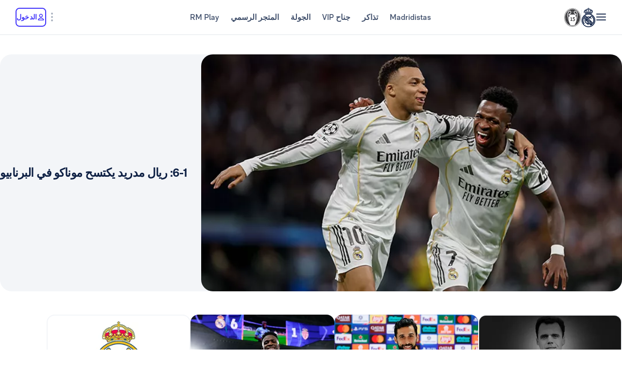

--- FILE ---
content_type: text/html; charset=utf-8
request_url: https://www.realmadrid.com/ar-AE
body_size: 57371
content:
<!DOCTYPE html><html lang="ar" dir="rtl" data-critters-container><head>
    <meta charset="utf-8">
    <title>نادي ريال مدريد | الموقع الرسمي</title>
    <base href="/">
    <meta name="viewport" content="width=device-width, initial-scale=1">
    <link rel="shortcut icon" href="/favicon.ico">
    <link rel="shortcut icon" type="image/svg" href="/favicon.svg">
    <link rel="icon" type="image/png" sizes="16x16" href="/favicon-16x16.png">
    <link rel="icon" type="image/png" sizes="32x32" href="/favicon-32x32.png">
    <link rel="icon" type="image/png" sizes="48x48" href="/favicon-48x48.png">
    <link rel="apple-touch-icon" href="/apple-touch-icon.png">
    <link rel="manifest" href="/manifest.webmanifest">
    <meta name="mobile-web-app-capable" content="yes">
    <meta name="theme-color" content="#ffffff">
    <meta name="application-name" content="Real Madrid CF">
    <link rel="yandex-tableau-widget" href="/yandex-browser-manifest.json">

    <!-- Preload fonts -->
    <link rel="preload" href="/media/RMNeue-Regular.woff2" as="font" type="font/woff2" crossorigin>
    <link rel="preload" href="/media/RMNeue-SemiBold.woff2" as="font" type="font/woff2" crossorigin>
    <link rel="preload" href="/media/RMNeue-Bold.woff2" as="font" type="font/woff2" crossorigin>
    <link rel="preload" href="/media/rm-icons-16.woff2" as="font" type="font/woff2" crossorigin>
    <link rel="preload" href="/media/rm-icons-24.woff2" as="font" type="font/woff2" crossorigin>
    <link rel="preload" href="videojs-css.css" as="style" media="print" onload="this.media='all'">

    <style id="loader-styles">
      .sr-only {
        position: absolute;
        width: 1px;
        height: 1px;
        padding: 0;
        margin: -1px;
        overflow: hidden;
        clip: rect(1px, 1px, 1px, 1px);
        clip-path: inset(50%);
        white-space: nowrap;
        border: 0;
      }

      /* overriding the getFlashPreventionPlugin ap-root movement to avoid flashes */
      body:not(.loaded) app-root {
        display: block !important;
      }

      @keyframes rotate {
        0% {
          transform: rotate(0deg);
        }
        100% {
          transform: rotate(360deg);
        }
      }

      #rm-loader {
        margin-bottom: 100vh;
        display: none;
      }
      #rm-loader .spinner {
        /* transform-origin: 300px 300px; */
        animation-name: rotate;
        animation-duration: 1200ms;
        animation-timing-function: cubic-bezier(0.4, 0, 0.2, 1);
        animation-iteration-count: infinite;
      }

      .div--spinner__background {
        position: fixed;
        top: 0;
        left: 0;
        z-index: 99998;
        width: 100vw;
        height: 100vh;
        user-select: none;
        background-color: rgba(255, 255, 255, 0.75);
        backdrop-filter: blur(30px);
      }

      .div--spinner__wrapper {
        position: absolute;
        top: 50%;
        left: 50%;
        z-index: 99999;
        transform: translate(-50%, -50%);
      }
    </style>
  <style>:root{--rm-animation-fill-mode: both;--rm-animation-delay-ms: .15s;--rm-animation-delay-s: 1s;--rm-animation-duration-ms: .15s;--rm-animation-duration-s: 1s;--rm-transition-duration-ms: .4s;--rm-transition-duration-s: 1s}:root{--rm-color-primary-white: #FFF;--rm-color-primary-light: #DEE5FD;--rm-color-primary-medium: #8FA0F5;--rm-color-primary-default: #3E31FA;--rm-color-primary-dark: #2115AB;--rm-color-primary-bg: #EEF2FD;--rm-color-grayscale-off-white: #FBFDFF;--rm-color-grayscale-bg: #F3F5F8;--rm-color-grayscale-input: #EDEFF2;--rm-color-grayscale-line: #E1E5EA;--rm-color-grayscale-light: #C7CCD6;--rm-color-grayscale-medium: #ACB4C1;--rm-color-grayscale-placehold: #8C95A6;--rm-color-grayscale-body-light: #788398;--rm-color-grayscale-label: #5E6A83;--rm-color-grayscale-hint: #788398;--rm-color-grayscale-body: #43526E;--rm-color-grayscale-dark: #29395A;--rm-color-grayscale-title: #0F2145;--rm-color-grayscale-off-black: #14142B;--rm-color-gradients-01-primary: linear-gradient( 8deg, var(--rm-color-primary-default) 15.1%, var(--rm-color-secondary-default) 100% );--rm-color-gradients-02-dark: linear-gradient( 198deg, var(--rm-color-primary-default) 0%, #2115AB 100% );--rm-color-gradients-03-inverse: linear-gradient( 8deg, var(--rm-color-secondary-default) 15.1%, var(--rm-color-primary-default) 100% );--rm-color-gradients-04-linear-light: linear-gradient( 270deg, #E7E7E7 0%, var(--rm-color-primary-white) 100% );--rm-color-gradients-platinum: linear-gradient(109deg, #636682 0%, #BDBECC 61.13%, #A8AABD 100%);--rm-color-gradients-gold: linear-gradient( 62.54deg, #BCA48F 42.67%, rgb(234 199 169 / 76%) 89.87% ), #BCA48F;--rm-color-gradients-gold-dark: linear-gradient( 62.54deg, #AB6C02 42.67%, rgb(183 118 0 / 66%) 89.87% );--rm-color-secondary-bg: #EDEBFA;--rm-color-secondary-light: #E6DDFF;--rm-color-secondary-darkmode: #A991EC;--rm-color-secondary-default: #8760F6;--rm-color-secondary-dark: #3F18B0;--rm-color-tertiary-light: #FFDF9A;--rm-color-tertiary-medium: #F2BE4E;--rm-color-premium-default: #947138;--rm-color-premium-dark: #4A4741;--rm-color-premium-light: #FFF5E0;--rm-color-premium-bg: #FFD48F;--rm-color-error-light: #FFF1F6;--rm-color-error-bg: #FCE3EC;--rm-color-error-darkmode: #FA9ABC;--rm-color-error-default: #CA024F;--rm-color-error-dark: #9E0038;--rm-color-success-light: #F1F9EA;--rm-color-success-bg: #E0F2D1;--rm-color-success-darkmode: #A2D98C;--rm-color-success-default: #3D923D;--rm-color-success-dark: #026C02;--rm-color-warning-light: #FFF8E9;--rm-color-warning-bg: #FEEDC8;--rm-color-warning-darkmode: #FFDF9A;--rm-color-warning-default: #EAAC30;--rm-color-warning-dark: #946300;--rm-color-overlay-downward-lighten: linear-gradient(180deg, #FFFFFFBF 0%, #FFF0 100%);--rm-color-overlay-upward-lighten: linear-gradient(180deg, #FFF0 0%, #FFFFFFBF 100%);--rm-color-overlay-downward-darken: linear-gradient(180deg, #000000BF 0%, #0000 100%);--rm-color-overlay-upward-darken: linear-gradient(180deg, #0000 0%, #000000BF 100%);--rm-color-transparent-dark-overlay-95: #14142BF2;--rm-color-transparent-dark-overlay-75: #14142BBF;--rm-color-transparent-dark-overlay-65: #14142BA6;--rm-color-transparent-dark-overlay-40: #14142B66;--rm-color-transparent-dark-overlay-25: #14142B40;--rm-color-transparent-dark-overlay-10: #14142B1A;--rm-color-transparent-light-overlay-95: #EFF0F6F2;--rm-color-transparent-light-overlay-75: #EFF0F6BF;--rm-color-transparent-light-overlay-65: #EFF0F6A6;--rm-color-transparent-light-overlay-40: #EFF0F666;--rm-color-transparent-light-overlay-25: #EFF0F640;--rm-color-transparent-light-overlay-10: #EFF0F61A;--rm-color-sky-100: #E5EBFE;--rm-color-sky-300: #7897FF;--rm-color-primary-shadow: rgb(84 77 183 / 78%);--rm-color-primary-active-outline: rgb(239 240 246 / 40%);--rm-color-secondary-background-hover: rgb(235 236 255 / 50.2%);--rm-button-primary-color: var(--rm-color-white);--rm-button-primary-background-color: var(--rm-color-primary-default);--rm-button-primary-background-image: var(--rm-color-gradients-01-primary);--rm-button-primary-shadow-hover: 0 1rem 3rem -1rem var(--rm-color-primary-shadow);--rm-button-primary-background-image-focus: var(--rm-color-gradients-02-dark);--rm-button-primary-shadow-focus: 0 1rem 3rem -1rem var(--rm-color-primary-shadow);--rm-button-primary-outline-color-active: var(--rm-color-primary-default);--rm-button-secondary-color: var(--rm-color-primary-default);--rm-button-secondary-background-color: var(--rm-color-primary-white);--rm-button-secondary-border-color: var(--rm-color-primary-default);--rm-button-secondary-background-color-hover: var(--rm-color-secondary-background-hover);--rm-button-secondary-color-focus: var(--rm-color-primary-dark);--rm-button-secondary-background-color-focus: var(--rm-color-secondary-background-hover);--rm-button-secondary-border-color-focus: var(--rm-color-primary-dark);--rm-button-secondary-color-active: var(--rm-color-primary-dark);--rm-button-secondary-border-color-active: var(--rm-color-primary-dark);--rm-button-secondary-outline-color-active: var(--rm-color-primary-dark);--rm-button-subtle-color: var(--rm-color-primary-default);--rm-button-subtle-background-color: var(--rm-color-primary-white);--rm-button-subtle-border-color: var(--rm-color-grayscale-line);--rm-button-subtle-color-hover: var(--rm-color-primary-default);--rm-button-subtle-background-color-hover: var(--rm-color-primary-white);--rm-button-subtle-border-color-hover: var(--rm-color-primary-default);--rm-button-subtle-color-focus: var(--rm-color-primary-dark);--rm-button-subtle-background-color-focus: var(--rm-color-primary-white);--rm-button-subtle-border-color-focus: var(--rm-color-primary-dark);--rm-button-subtle-color-active: var(--rm-color-primary-dark);--rm-button-subtle-background-color-active: var(--rm-color-primary-white);--rm-button-subtle-border-color-active: var(--rm-color-grayscale-line);--rm-button-subtle-outline-color-active: var(--rm-color-primary-default);--rm-button-danger-color: var(--rm-color-error-default);--rm-button-danger-background-color: var(--rm-color-primary-white);--rm-button-danger-border-color: var(--rm-color-grayscale-line);--rm-button-danger-color-hover: var(--rm-color-error-default);--rm-button-danger-background-color-hover: var(--rm-color-primary-white);--rm-button-danger-border-color-hover: var(--rm-color-error-default);--rm-button-danger-color-focus: var(--rm-color-error-dark);--rm-button-danger-background-color-focus: var(--rm-color-primary-white);--rm-button-danger-border-color-focus: var(--rm-color-error-dark);--rm-button-danger-color-active: var(--rm-color-error-dark);--rm-button-danger-background-color-active: var(--rm-color-primary-white);--rm-button-danger-border-color-active: var(--rm-color-grayscale-line);--rm-button-danger-outline-color-active: var(--rm-color-error-default);--rm-button-link-color: var(--rm-color-grayscale-body-light);--rm-button-link-color-hover: var(--rm-color-primary-default);--rm-button-link-color-active: var(--rm-color-primary-default);--rm-button-link-background-active: var(--rm-color-primary-light);--rm-button-link-color-focus: var(--rm-color-primary-dark);--rm-button-text-color: var(--rm-color-primary-default);--rm-button-text-color-hover: var(--rm-color-primary-default);--rm-button-text-background-focus: var(--rm-color-primary-light);--rm-button-text-color-focus: var(--rm-color-primary-dark);--rm-button-text-color-active: var(--rm-color-primary-default);--rm-button-text-outline-color-active: var(--rm-color-primary-default);--rm-button-premium-light-color: var(--rm-color-premium-default);--rm-button-premium-light-color-hover: var(--rm-color-premium-default);--rm-button-premium-light-background-focus: var(--rm-color-premium-light);--rm-button-premium-light-color-focus: var(--rm-color-premium-dark);--rm-button-premium-light-color-active: var(--rm-color-premium-dark);--rm-button-premium-light-outline-color-active: transparent;--rm-button-premium-dark-color: var(--rm-color-premium-bg);--rm-button-premium-dark-color-hover: var(--rm-color-premium-bg);--rm-button-premium-dark-background-focus: var(--rm-color-premium-dark);--rm-button-premium-dark-color-focus: var(--rm-color-premium-light);--rm-button-premium-dark-color-active: var(--rm-color-premium-light);--rm-button-premium-dark-outline-color-active: transparent;--rm-chip-color: var(--rm-color-grayscale-body);--rm-chip-background-color: var(--rm-color-white);--rm-chip-border-color: var(--rm-color-primary-light);--rm-chip-color-hover: var(--rm-color-grayscale-body);--rm-chip-background-hover: var(--rm-color-primary-bg);--rm-chip-border-color-hover: var(--rm-color-primary-light);--rm-chip-color-focus: var(--rm-color-primary-default);--rm-chip-background-focus: var(--rm-color-primary-bg);--rm-chip-border-color-focus: var(--rm-color-primary-default);--rm-chip-color-active: var(--rm-color-primary-default);--rm-chip-background-active: var(--rm-color-primary-bg);--rm-chip-border-color-active: var(--rm-color-primary-default);--rm-text-color: var(--rm-color-grayscale-off-black);--rm-input-message-error: var(--rm-color-error-default);--rm-color-white: #FFF;--rm-color-black: #000}:root{--rm-font-family-default: RMNeue, arial, helvetica;--rm-base-font: 1rem;--rm-line-height-base: 1.5;--rm-letter-spacing: -.0625rem;--rm-letter-spacing-small: .0469rem;--rm-letter-spacing-x-small: .0156rem;--rm-font-weight-light: 300;--rm-font-weight-base: 400;--rm-font-weight-medium: 500;--rm-font-weight-semi-bold: 600;--rm-font-weight-bold: 700;--rm-typo-display-bold-font-weight: var(--rm-font-weight-bold);--rm-typo-display-normal-font-weight: var(--rm-font-weight-base);--rm-typo-display-d1-huge-font-size: 7rem;--rm-typo-display-d1-huge-line-height: 1.1;--rm-typo-display-d1-huge-letter-spacing: -1px;--rm-typo-display-d2-large-font-size: 5.5rem;--rm-typo-display-d2-large-line-height: 1.1;--rm-typo-display-d2-large-letter-spacing: -1px;--rm-typo-display-d3-medium-font-size: 4.5rem;--rm-typo-display-d3-medium-line-height: 1;--rm-typo-display-d3-medium-letter-spacing: -1px;--rm-typo-display-d4-small-font-size: 3.5rem;--rm-typo-display-d4-small-line-height: 1;--rm-typo-display-d4-small-letter-spacing: -1px;--rm-typo-heading-bold-font-weight: var(--rm-font-weight-bold);--rm-typo-heading-normal-font-weight: var(--rm-font-weight-base);--rm-typo-heading-h1-large-font-size: 3rem;--rm-typo-heading-h1-large-line-height: 1.1;--rm-typo-heading-h1-large-letter-spacing: -1px;--rm-typo-heading-h2-large-font-size: 2.5rem;--rm-typo-heading-h2-large-line-height: 1.1;--rm-typo-heading-h2-large-letter-spacing: -1px;--rm-typo-heading-h3-medium-font-size: 2rem;--rm-typo-heading-h3-medium-line-height: 1.1;--rm-typo-heading-h3-medium-letter-spacing: -.5px;--rm-typo-heading-h4-small-font-size: 1.5rem;--rm-typo-heading-h4-small-line-height: 1.1;--rm-typo-heading-h4-small-letter-spacing: -.5px;--rm-typo-heading-h5-x-small-font-size: 1.25rem;--rm-typo-heading-h5-x-small-line-height: 1.2;--rm-typo-heading-h5-x-small-letter-spacing: -.5px;--rm-typo-body-xl-font-size: 2rem;--rm-typo-body-font-weight: var(--rm-font-weight-base);--rm-typo-body-large-font-size: 1.25rem;--rm-typo-body-large-line-height: 1.6;--rm-typo-body-large-letter-spacing: 0;--rm-typo-body-medium-font-size: 1.125rem;--rm-typo-body-medium-line-height: 1.3;--rm-typo-body-medium-letter-spacing: 0;--rm-typo-body-small-font-size: 1rem;--rm-typo-body-small-line-height: 1.2;--rm-typo-body-small-letter-spacing: 0;--rm-typo-body-x-small-font-size: .875rem;--rm-typo-body-x-small-line-height: 1.2;--rm-typo-body-x-small-letter-spacing: 0;--rm-typo-body-xs-small-font-size: .75rem;--rm-typo-body-xs-small-line-height: 1.3;--rm-typo-body-xs-small-letter-spacing: 0;--rm-typo-body-tiny-font-size: .625rem;--rm-typo-body-tiny-line-height: 1.2;--rm-typo-body-tiny-letter-spacing: 0;--rm-typo-link-font-weight: var(--rm-font-weight-semi-bold);--rm-typo-link-xxl-font-size: 2.25rem;--rm-typo-link-xxl-line-height: 1;--rm-typo-link-xxl-letter-spacing: .75px;--rm-typo-link-xl-font-size: 2rem;--rm-typo-link-xl-line-height: .8;--rm-typo-link-xl-letter-spacing: .75px;--rm-typo-link-huge-font-size: 1.25rem;--rm-typo-link-huge-line-height: 1.6;--rm-typo-link-huge-letter-spacing: .75px;--rm-typo-link-large-font-size: 1.125rem;--rm-typo-link-large-line-height: 1.6;--rm-typo-link-large-letter-spacing: .75px;--rm-typo-link-medium-font-size: 1.125rem;--rm-typo-link-medium-line-height: 1.3;--rm-typo-link-medium-letter-spacing: .75px;--rm-typo-link-small-font-size: 1rem;--rm-typo-link-small-line-height: 1.2;--rm-typo-link-small-letter-spacing: 0;--rm-typo-link-x-small-font-size: .875rem;--rm-typo-link-x-small-line-height: 1.2;--rm-typo-link-x-small-letter-spacing: .75px;--rm-typo-link-xs-small-font-size: .75rem;--rm-typo-link-xs-small-line-height: 1.3;--rm-typo-link-xs-small-letter-spacing: 0;--rm-typo-link-underline-font-weight: var(--rm-font-weight-semi-bold);--rm-typo-link-underline-large-font-size: 1.25rem;--rm-typo-link-underline-large-line-height: 1.6;--rm-typo-link-underline-large-letter-spacing: .75;--rm-typo-link-underline-medium-font-size: 1.125rem;--rm-typo-link-underline-medium-line-height: 1.3;--rm-typo-link-underline-medium-letter-spacing: 0;--rm-typo-link-underline-small-font-size: 1rem;--rm-typo-link-underline-small-line-height: 1.2;--rm-typo-link-underline-small-letter-spacing: 0;--rm-typo-link-underline-x-small-font-size: .875rem;--rm-typo-link-underline-x-small-line-height: 1.2;--rm-typo-link-underline-x-small-letter-spacing: 0;--rm-typo-link-underline-xs-small-font-size: .75rem;--rm-typo-link-underline-xs-small-line-height: 1.3;--rm-typo-link-underline-xs-small-letter-spacing: 0;--rm-typo-link-underline-tiny-font-size: .625rem;--rm-typo-link-underline-tiny-line-height: 1.2;--rm-typo-link-underline-tiny-letter-spacing: 0;--rm-typo-caption-font-weight: var(--rm-font-weight-base);--rm-typo-caption-small-font-size: .8125rem;--rm-typo-caption-small-line-height: 1.4;--rm-typo-caption-small-letter-spacing: 0}:root{--rm-checkbox-white: var(--rm-color-white);--rm-checkbox-dark: var(--rm-color-grayscale-off-black);--rm-checkbox-primary: var(--rm-color-primary-default);--rm-checkbox-border-radius-large: .5rem;--rm-checkbox-border-radius-small: .375rem;--rm-checkbox-height-large: 2rem;--rm-checkbox-height-small: 1.25rem;--rm-input-height-x-small: 2.875rem;--rm-input-height-small: 3rem;--rm-input-height-medium: 3.5rem;--rm-input-height-large: 4rem;--rm-input-height-xl: 6rem;--rm-input-padding-y-large: 1.375rem;--rm-input-padding-x: 1.125rem;--rm-input-padding-xl: 1.5rem;--rm-input-color-text: var(--rm-color-grayscale-label);--rm-input-color-text-active: var(--rm-color-grayscale-off-black);--rm-input-height-error: 2.25rem;--rm-input-background-color-initial: var(--rm-color-grayscale-input);--rm-input-background-color: var(--rm-color-white);--rm-input-caret-color: var(--rm-color-primary-default);--rm-input-border-width: 2px;--rm-input-border-radius-x-small: .75rem;--rm-input-border-radius-small: .75rem;--rm-input-border-radius-medium: .75rem;--rm-input-border-radius-large: .75rem;--rm-input-border-radius-xl: 1rem;--rm-input-hint-color: var(--rm-color-grayscale-hint);--rm-input-icons: var(--rm-color-grayscale-placehold);--rm-button-transition-duration: var(--rm-transition-duration-ms);--rm-button-font-size-x-small: var(--rm-typo-link-x-small-font-size);--rm-button-font-size-small: var(--rm-typo-link-small-font-size);--rm-button-font-size-medium: var(--rm-typo-link-medium-font-size);--rm-button-font-size-large: var(--rm-typo-link-large-font-size);--rm-button-font-size-huge: var(--rm-typo-link-huge-font-size);--rm-button-font-size-xl: var(--rm-typo-link-xl-font-size);--rm-button-font-size-xxl: var(--rm-typo-link-xxl-font-size);--rm-button-height-x-small: 2.857em;--rm-button-height-small: 3em;--rm-button-height-medium: 3.111em;--rm-button-height-large: 3.556em;--rm-button-height-huge: 3.6em;--rm-button-height-xl: 6rem;--rm-button-height-xxl: 6.5rem;--rm-button-border-radius-x-small: .571em;--rm-button-border-radius-small: .75em;--rm-button-border-radius-medium: .667em;--rm-button-border-radius-large: .889em;--rm-button-border-radius-huge: .8em;--rm-button-border-radius-xl: .5em;--rm-button-border-radius-xxl: .8em;--rm-button-padding-x-small: .643em 1.143em;--rm-button-padding-inline-x-small: .643em;--rm-button-padding-small: .75em 1.25em;--rm-button-padding-inline-small: 1.25em;--rm-button-padding-medium: .667em 1.333em;--rm-button-padding-inline-medium: 1.333em;--rm-button-padding-large: .889em 1.778em;--rm-button-padding-inline-large: 1.778em;--rm-button-padding-huge: .8em 1.6em;--rm-button-padding-inline-huge: 1.6em;--rm-button-padding-xl: 1em 2em;--rm-button-padding-inline-xl: 2rem;--rm-button-padding-xxl: 1em 1em;--rm-button-padding-inline-xxl: 2.5rem;--rm-button-font-weight: var(--rm-typo-link-font-weight);--rm-button-line-height-x-small: var(--rm-typo-link-x-small-line-height);--rm-button-line-height-small: var(--rm-typo-link-small-line-height);--rm-button-line-height-medium: var(--rm-typo-link-medium-line-height);--rm-button-line-height-large: var(--rm-typo-link-large-line-height);--rm-button-line-height-huge: var(--rm-typo-link-huge-line-height);--rm-button-line-height-xl: var(--rm-typo-link-xl-line-height);--rm-button-line-height-xxl: var(--rm-typo-link-xxl-line-height);--rm-button-letter-spacing: var(--rm-letter-spacing-small);--rm-button-letter-spacing-x-small: var(--rm-letter-spacing-x-small);--rm-pill-height-x-small: 40px;--rm-pill-height-medium: 56px;--rm-pill-border-radius-x-small: .5rem;--rm-pill-border-radius-medium: .75rem;--rm-pill-padding-x-small: .563rem 1rem;--rm-pill-padding-inline-x-small: .563rem;--rm-pill-padding-medium: .75rem 1.5rem;--rm-pill-padding-inline-medium: 1.5rem;--rm-pill-font-size-x-small: var(--rm-typo-link-x-small-font-size);--rm-pill-font-size-small: var(--rm-typo-link-small-font-size);--rm-pill-font-size-medium: var(--rm-typo-link-medium-font-size);--rm-pill-font-weight: var(--rm-typo-link-font-weight);--rm-pill-line-height-x-small: var(--rm-typo-link-x-small-line-height);--rm-pill-line-height-medium: var(--rm-typo-link-medium-line-height);--rm-pill-letter-spacing: var(--rm-letter-spacing-small);--rm-pill-letter-spacing-x-small: var(--rm-letter-spacing-x-small);--rm-chip-height-small: 2rem;--rm-chip-height-medium: 2.5rem;--rm-chip-border-radius-small: 1rem;--rm-chip-border-radius-medium: 1.5rem;--rm-chip-padding: .3125rem 1.25rem;--rm-chip-padding-inline: .5rem;--rm-chip-font-size: var(--rm-typo-link-x-small-font-size);--rm-chip-font-weight: var(--rm-typo-body-font-weight);--rm-chip-line-height: var(--rm-typo-link-x-small-line-height);--rm-chip-letter-spacing: var(--rm-letter-spacing-small);--rm-disabled-opacity: .5;--rm-disabled-filter: grayscale(100%)}:root{--rm-scroll-modal-width: calc(100% - 1px) ;--rm-scroll-modal-width-tablet: calc(100% - 1px) ;--rm-scroll-modal-width-laptop: calc(100% - 1px) ;--rm-scroll-modal-height: calc(100% - 5.625rem) ;--rm-scroll-modal-height-tablet: calc(100% - 5.625rem) ;--rm-scroll-modal-height-laptop: calc(100% - 3.875rem) ;--rm-scroll-modal-before-width: calc(100% + 1px) ;--rm-scroll-modal-before-height: 2.5rem;--rm-scroll-modal-after-width: calc(100% + 1px) ;--rm-scroll-modal-after-height: 2.5rem;--rm-scroll-modal-top: -1px;--rm-scroll-modal-bottom: -1px;--rm-scroll-modal-before-background: linear-gradient( var(--rm-color-primary-white), rgb(255 255 255 / 10%) );--rm-scroll-modal-after-background: linear-gradient( rgb(255 255 255 / 10%), var(--rm-color-primary-white) );--rm-scroll-modal-content-padding: 1.875rem .25rem 1.875rem 0;--rm-scroll-modal-content-margin: 0;--rm-modal-max-height-mobile: calc(100vh - 1.5rem) ;--rm-modal-max-height-tablet: calc(100vh - 8rem) ;--rm-modal-max-height-laptop: calc(100vh - 8rem) ;--max-width: 37.5rem;--rm-modal-min-height-mobile: 36rem;--rm-modal-min-height-laptop: 40rem}:root{--rm-sm-padding: .3125rem;--rm-md-padding: .625rem;--rm-lg-padding: .9375rem}*{box-sizing:border-box}html{-webkit-text-size-adjust:100%;text-size-adjust:100%}body{margin:0}main{display:block}a{cursor:pointer;background-color:transparent}img{border-style:none}button{margin:0;font-family:inherit;font-size:100%;line-height:inherit}button{overflow:visible}button{text-transform:none}button{appearance:button}button::-moz-focus-inner{padding:0;border-style:none}button:-moz-focusring{outline:1px dotted ButtonText}@font-face{font-family:RMNeue;font-style:normal;font-weight:800;src:url("./media/RMNeue-Black.woff2") format("woff2"),url("./media/RMNeue-Black.woff") format("woff");font-display:swap}@font-face{font-family:RMNeue;font-style:italic;font-weight:800;src:url("./media/RMNeue-BlackItalic.woff2") format("woff2"),url("./media/RMNeue-BlackItalic.woff") format("woff");font-display:swap}@font-face{font-family:RMNeue;font-style:normal;font-weight:700;src:url("./media/RMNeue-Bold.woff2") format("woff2"),url("./media/RMNeue-Bold.woff") format("woff");font-display:swap}@font-face{font-family:RMNeue;font-style:italic;font-weight:700;src:url("./media/RMNeue-BoldItalic.woff2") format("woff2"),url("./media/RMNeue-BoldItalic.woff") format("woff");font-display:swap}@font-face{font-family:RMNeue;font-style:normal;font-weight:600;src:url("./media/RMNeue-SemiBold.woff2") format("woff2"),url("./media/RMNeue-SemiBold.woff") format("woff");font-display:swap}@font-face{font-family:RMNeue;font-style:italic;font-weight:600;src:url("./media/RMNeue-SemiBoldItalic.woff2") format("woff2"),url("./media/RMNeue-SemiBoldItalic.woff") format("woff");font-display:swap}@font-face{font-family:RMNeue;font-style:normal;font-weight:400;src:url("./media/RMNeue-Regular.woff2") format("woff2"),url("./media/RMNeue-Regular.woff") format("woff");font-display:swap}@font-face{font-family:RMNeue;font-style:normal;font-weight:300;src:url("./media/RMNeue-Light.woff2") format("woff2"),url("./media/RMNeue-Light.woff") format("woff");font-display:swap}@font-face{font-family:RMNeue;font-style:italic;font-weight:300;src:url("./media/RMNeue-LightItalic.woff2") format("woff2"),url("./media/RMNeue-LightItalic.woff") format("woff");font-display:swap}body{font-family:var(--rm-font-family-default);font-size:1rem;font-weight:var(--rm-font-weight-base);line-height:1.5;color:var(--rm-color-grayscale-off-black)}@font-face{font-family:rm-icons-16;src:url("./media/rm-icons-16.woff2") format("woff2"),url("./media/rm-icons-16.woff") format("woff");font-display:swap}.rm-icon--16{display:inline-block;font-family:rm-icons-16,monospace!important;font-size:var(--rm-icon-font-size);font-style:normal;font-weight:400!important;font-variant:normal;line-height:1;text-align:center;text-transform:none;vertical-align:middle;-webkit-font-smoothing:antialiased;-moz-osx-font-smoothing:grayscale}.rm-icon--16:before{display:inline-block;width:1em;height:1em;line-height:1em}@font-face{font-family:rm-icons-24;src:url("./media/rm-icons-24.woff2") format("woff2"),url("./media/rm-icons-24.woff") format("woff");font-display:swap}.rm-icon--24{display:inline-block;font-family:rm-icons-24,monospace!important;font-size:var(--rm-icon-font-size);font-style:normal;font-weight:400!important;font-variant:normal;line-height:1;text-align:center;text-transform:none;vertical-align:middle;-webkit-font-smoothing:antialiased;-moz-osx-font-smoothing:grayscale}.rm-icon--24:before{display:inline-block;width:1em;height:1em;line-height:1em}@font-face{font-family:rm-icons-40;src:url("./media/rm-icons-40.woff2") format("woff2"),url("./media/rm-icons-40.woff") format("woff");font-display:swap}.rm-icon--40{display:inline-block;font-family:rm-icons-40,monospace!important;font-size:var(--rm-icon-font-size);font-style:normal;font-weight:400!important;font-variant:normal;line-height:1;text-align:center;text-transform:none;vertical-align:middle;-webkit-font-smoothing:antialiased;-moz-osx-font-smoothing:grayscale}.rm-icon--40:before{display:inline-block;width:1em;height:1em;line-height:1em}.rm-icon--16{--rm-icon-font-size: 1rem}.rm-icon--24{--rm-icon-font-size: 1.5rem}.rm-icon--40{--rm-icon-font-size: 2.5rem}.rm-icon--16.rm-icon--profile:before{content:"\f10f"}.rm-icon--16.rm-icon--lang:before{content:"\f124"}.rm-icon--16.rm-icon--chevron-up:before{content:"\f13a"}.rm-icon--16.rm-icon--chevron-left:before{content:"\f13c"}.rm-icon--16.rm-icon--chevron-down:before{content:"\f13d"}.rm-icon--24.rm-icon--menu:before{content:"\f119"}.rm-icon--24.rm-icon--dots-v:before{content:"\f130"}.rm-icon--40.rm-icon--rm-logo:before{content:"\f10e"}@font-face{font-family:RMNeue;font-style:normal;font-weight:400;src:url(/media/RMNeue-Regular.woff2) format("woff2");font-display:swap}@font-face{font-family:RMNeue;font-style:normal;font-weight:600;src:url(/media/RMNeue-SemiBold.woff2) format("woff2");font-display:swap}@font-face{font-family:RMNeue;font-style:normal;font-weight:700;src:url(/media/RMNeue-Bold.woff2) format("woff2");font-display:swap}@font-face{font-family:rm-icons-16;src:url(/media/rm-icons-16.woff2) format("woff2");font-display:swap}@font-face{font-family:rm-icons-24;src:url(/media/rm-icons-24.woff2) format("woff2");font-display:swap}:root{--rm-bp-tablet-sm: 48rem}
</style><link rel="stylesheet" href="styles-HTGXXLNS.css" media="print" onload="this.media='all'"><noscript><link rel="stylesheet" href="styles-HTGXXLNS.css"></noscript><link rel="modulepreload" href="chunk-4RW6UHFQ.js"><link rel="modulepreload" href="chunk-UKA3LGLL.js"><link rel="modulepreload" href="chunk-OEMFCH6J.js"><link rel="modulepreload" href="chunk-JL6KFJ3S.js"><link rel="modulepreload" href="chunk-EGS7QJFP.js"><link rel="modulepreload" href="chunk-VOLPFCF6.js"><link rel="modulepreload" href="chunk-V654TUZY.js"><link rel="modulepreload" href="chunk-DQ3UPTKC.js"><link rel="modulepreload" href="chunk-ZUM6JOES.js"><link rel="modulepreload" href="chunk-PTSE5T7Y.js"><link rel="modulepreload" href="chunk-OVOSUUDK.js"><link rel="modulepreload" href="chunk-CWTPBX7D.js"><style ng-app-id="ng">[_nghost-ng-c1026985494]{display:block}</style><style ng-app-id="ng">body{overflow-x:hidden}.rm-web__footer{min-height:200px}.rm-web__sticky{position:sticky;top:0;z-index:60}.rm-web__main{position:relative;flex-grow:1}.rm-web__container{width:100%;max-width:105rem;padding-inline:1.5rem;margin-inline:auto}@media only screen and (min-width: 52.1875rem){.rm-web__container{padding-inline:5.5625rem}}.rm-web__hr{max-width:calc(100vw - 3rem);margin:0 auto;border-color:var(--rm-color-grayscale-line);border-width:0 0 1px}@media only screen and (min-width: 52.1875rem){.rm-web__hr{max-width:calc(100vw - 11.125rem)}}.rm-web__games{overflow:hidden}.rm-web-module__header{display:flex;align-items:flex-end;justify-content:space-between;margin-block:2.5rem 1.5rem}@media only screen and (min-width: 37.5rem){.rm-web-module__header{margin-block:3rem 2rem}}.rm-web-module__header--news{margin-block:1rem .5rem}@media only screen and (min-width: 37.5rem){.rm-web-module__header--news{margin-block:1rem 2rem}}.rm-web-module__header--news .rm-web-module__title{font-size:var(--rm-typo-heading-h2-large-font-size);font-weight:var(--rm-typo-heading-bold-font-weight);line-height:var(--rm-typo-heading-h2-large-line-height);letter-spacing:var(--rm-typo-heading-h2-large-letter-spacing);margin-block:0;color:var(--rm-color-grayscale-title)}.rm-web-module__title{font-size:var(--rm-typo-heading-h3-medium-font-size);font-weight:var(--rm-typo-heading-bold-font-weight);line-height:var(--rm-typo-heading-h3-medium-line-height);letter-spacing:var(--rm-typo-heading-h3-medium-letter-spacing);margin-block:0;color:var(--rm-color-grayscale-title)}@media only screen and (min-width: 37.5rem){.rm-web-module__title{font-size:var(--rm-typo-heading-h2-large-font-size);font-weight:var(--rm-typo-heading-bold-font-weight);line-height:var(--rm-typo-heading-h2-large-line-height);letter-spacing:var(--rm-typo-heading-h2-large-letter-spacing)}}.rm-web-module__subtitle{font-size:var(--rm-typo-heading-h4-small-font-size);font-weight:var(--rm-typo-heading-bold-font-weight);line-height:var(--rm-typo-heading-h4-small-line-height);letter-spacing:var(--rm-typo-heading-h4-small-letter-spacing);width:100%;margin-block:0;color:var(--rm-color-grayscale-title)}@media only screen and (min-width: 37.5rem){.rm-web-module__subtitle{font-size:var(--rm-typo-heading-h3-medium-font-size);font-weight:var(--rm-typo-heading-bold-font-weight);line-height:var(--rm-typo-heading-h3-medium-line-height);letter-spacing:var(--rm-typo-heading-h3-medium-letter-spacing)}}.rm-web-module__subtitle:not(:first-child){padding-block-start:2rem}@media only screen and (min-width: 37.5rem){.rm-web-module__subtitle:not(:first-child){padding-block-start:2.5rem}}.rm-web-module__main--notitle{margin-block-start:1.5rem}@media only screen and (min-width: 37.5rem){.rm-web-module__main--notitle{margin-block-start:2.5rem}}.rm-web-module__main--news{margin-block-start:.5rem}@media only screen and (min-width: 37.5rem){.rm-web-module__main--news{margin-block-start:2rem}}.rm-web-module__actions{display:flex;align-items:center}.rm-web-module__more{display:inline-flex;align-items:center;justify-content:center;text-decoration:none;cursor:pointer;-webkit-user-select:none;user-select:none;padding:0;font-weight:var(--rm-button-font-weight);color:var(--rm-button-primary-color, #fff);letter-spacing:var(--rm-button-letter-spacing);background-color:transparent;border:2px solid;outline:2px solid transparent;outline-offset:5px;transition:color var(--rm-button-transition-duration) ease-in-out,background var(--rm-button-transition-duration) ease-in-out,outline-color var(--rm-button-transition-duration) ease-in-out,outline-offset var(--rm-animation-duration-ms) ease-in-out,border-color var(--rm-button-transition-duration) ease-in-out,box-shadow var(--rm-button-transition-duration) ease-in-out,opacity var(--rm-button-transition-duration) ease-in-out,filter var(--rm-button-transition-duration) ease-in-out;color:var(--rm-button-link-color);letter-spacing:var(--rm-typo-link-small-letter-spacing);border:0;min-height:var(--rm-button-height-x-small);padding-inline:var(--rm-button-padding-inline-x-small);font-size:var(--rm-button-font-size-x-small);line-height:var(--rm-button-line-height-size-x-small);letter-spacing:var(--rm-button-letter-spacing-x-small);border-radius:var(--rm-button-border-radius-x-small);gap:.625rem;margin-inline-end:calc(var(--rm-button-padding-inline-x-small) * -1);color:var(--rm-color-primary-default)}.rm-web-module__more .icon,.rm-web-module__more .rm-icon{flex-shrink:0}.rm-web-module__more:active{outline-offset:2px}.rm-web-module__more .icon--loading,.rm-web-module__more .rm-icon--loading{animation:spin 1s infinite linear}@keyframes spin{0%{transform:rotate(0)}to{transform:rotate(360deg)}}.rm-web-module__more:hover{color:var(--rm-button-link-color-hover)}.rm-web-module__more:hover span:not(.icon,.rm-icon){text-decoration:underline}.rm-web-module__more:focus,.rm-web-module__more:focus-visible{color:var(--rm-button-link-color-focus)}.rm-web-module__more:active{color:var(--rm-button-link-color-active);background-color:var(--rm-button-link-background-active)}.rm-web-module__more .rm-icon{color:var(--rm-color-grayscale-placehold)}@media only screen and (max-width: 52.125rem){.rm-web-module__more span:not(.rm-icon){display:none}}
</style><style ng-app-id="ng">.modal-content[_ngcontent-ng-c1594905931]{display:flex;flex-direction:column;overflow:hidden}.modal-content__container[_ngcontent-ng-c1594905931]{position:relative;display:flex;flex-direction:column;flex-grow:1;overflow:hidden}.modal-content__container[_ngcontent-ng-c1594905931]:before, .modal-content__container[_ngcontent-ng-c1594905931]:after{position:absolute;width:var(--rm-scroll-modal-before-width);height:var(--rm-scroll-modal-before-height);pointer-events:none;content:""}.modal-content__container[_ngcontent-ng-c1594905931]:before{top:var(--rm-scroll-modal-top);background:var(--rm-scroll-modal-before-background)}.modal-content__container[_ngcontent-ng-c1594905931]:after{bottom:var(--rm-scroll-modal-bottom);background:var(--rm-scroll-modal-after-background)}.modal-content__scroll[_ngcontent-ng-c1594905931]{scrollbar-width:thin;scrollbar-color:var(--rm-color-grayscale-light) transparent;padding:var(--rm-scroll-modal-content-padding);margin:var(--rm-scroll-modal-content-margin);overflow-y:auto;flex-grow:1}.modal-content__scroll[_ngcontent-ng-c1594905931]::-webkit-scrollbar{width:.35rem;height:.35rem}.modal-content__scroll[_ngcontent-ng-c1594905931]::-webkit-scrollbar-track{background:transparent}.modal-content__scroll[_ngcontent-ng-c1594905931]   [_ngcontent-ng-c1594905931]::-webkit-scrollbar-track-piece{background:transparent}.modal-content__scroll[_ngcontent-ng-c1594905931]::-webkit-scrollbar-thumb{background-color:var(--rm-color-grayscale-light);border:3px solid transparent;border-radius:1.75rem}@media (min-width: 769px){.modal-content__scroll[_ngcontent-ng-c1594905931]{max-height:max(50vh,24rem)}}.modal-content__title[_ngcontent-ng-c1594905931]{font-size:var(--rm-typo-heading-h3-medium-font-size);font-weight:var(--rm-typo-heading-bold-font-weight);line-height:var(--rm-typo-heading-h3-medium-line-height);letter-spacing:var(--rm-typo-heading-h3-medium-letter-spacing);padding-block:.1em;margin-block:0;color:var(--rm-color-grayscale-off-black);text-align:center}.modal-content__subtitle[_ngcontent-ng-c1594905931]{font-size:var(--rm-typo-body-medium-font-size);font-weight:var(--rm-typo-body-font-weight);line-height:var(--rm-typo-body-medium-line-height);letter-spacing:var(--rm-typo-body-medium-letter-spacing);margin:0;color:var(--rm-color-grayscale-body-light)}.modal-content__text[_ngcontent-ng-c1594905931]{font-size:var(--rm-typo-body-small-font-size);font-weight:var(--rm-typo-body-font-weight);line-height:var(--rm-typo-body-small-line-height);letter-spacing:var(--rm-typo-body-small-letter-spacing);margin:0;color:var(--rm-color-grayscale-body)}.modal-content__text[_ngcontent-ng-c1594905931] + .modal-content__text[_ngcontent-ng-c1594905931]{margin-block-start:1em}.modal-content__actions[_ngcontent-ng-c1594905931]{display:flex;flex-direction:column;gap:1.5rem;align-items:center;padding-block-start:1rem}@media (max-width: 768px){.modal-content__actions[_ngcontent-ng-c1594905931]{flex-direction:column;gap:.75rem}.modal-content__actions[_ngcontent-ng-c1594905931] > *[_ngcontent-ng-c1594905931]{--width: 100%;--rm-button-line-height-size-small: 1.2;--rm-button-line-height-size-medium: 1.2;flex-grow:1}}@media (max-width: 768px){.modal-content__btn[_ngcontent-ng-c1594905931]{--rm-button-height-large: var(--rm-button-height-medium);--rm-button-padding-inline-large: var(--rm-button-padding-inline-medium);--rm-button-font-size-large: var(--rm-button-font-size-medium);--rm-button-line-height-size-large: var(--rm-button-line-height-size-medium);--rm-button-border-radius-large: var(--rm-button-border-radius-medium);width:100%}}.copy-to-clipboard-modal[_ngcontent-ng-c1594905931]     .rm-modal__container{padding:.75rem 1.5rem 1rem}.copy-to-clipboard-modal[_ngcontent-ng-c1594905931]     .rm-modal__content{width:100%}.copy-to-clipboard-modal[_ngcontent-ng-c1594905931]   .rm-modal__controls[_ngcontent-ng-c1594905931]{display:flex;align-items:center;justify-content:space-between;margin-block-end:.5rem}.copy-to-clipboard-modal[_ngcontent-ng-c1594905931]   .rm-modal__close[_ngcontent-ng-c1594905931]{padding:0;margin:0;cursor:pointer;background-color:transparent;border:0;outline:0;appearance:none;position:static;display:inline-flex;gap:.625rem;align-items:center;justify-content:center;width:1.5rem;height:1.5rem;color:var(--rm-color-grayscale-label)}.copy-to-clipboard-modal[_ngcontent-ng-c1594905931]   .rm-modal__reset[_ngcontent-ng-c1594905931]{display:inline-flex;align-items:center;justify-content:center;text-decoration:none;cursor:pointer;-webkit-user-select:none;user-select:none;padding:0;font-weight:var(--rm-button-font-weight);color:var(--rm-button-primary-color, #fff);letter-spacing:var(--rm-button-letter-spacing);background-color:transparent;border:2px solid;outline:2px solid transparent;outline-offset:5px;transition:color var(--rm-button-transition-duration) ease-in-out,background var(--rm-button-transition-duration) ease-in-out,outline-color var(--rm-button-transition-duration) ease-in-out,outline-offset var(--rm-animation-duration-ms) ease-in-out,border-color var(--rm-button-transition-duration) ease-in-out,box-shadow var(--rm-button-transition-duration) ease-in-out,opacity var(--rm-button-transition-duration) ease-in-out,filter var(--rm-button-transition-duration) ease-in-out;min-height:var(--rm-button-height-x-small);padding-inline:var(--rm-button-padding-inline-x-small);font-size:var(--rm-button-font-size-x-small);line-height:var(--rm-button-line-height-size-x-small);letter-spacing:var(--rm-button-letter-spacing-x-small);border-radius:var(--rm-button-border-radius-x-small);gap:.625rem;color:var(--rm-button-link-color);letter-spacing:var(--rm-typo-link-small-letter-spacing);border:0;padding-inline:.5625rem;margin-inline-start:-.5625rem;color:var(--rm-color-primary-default)}.copy-to-clipboard-modal[_ngcontent-ng-c1594905931]   .rm-modal__reset[_ngcontent-ng-c1594905931]   .icon[_ngcontent-ng-c1594905931], .copy-to-clipboard-modal[_ngcontent-ng-c1594905931]   .rm-modal__reset[_ngcontent-ng-c1594905931]   .rm-icon[_ngcontent-ng-c1594905931]{flex-shrink:0}.copy-to-clipboard-modal[_ngcontent-ng-c1594905931]   .rm-modal__reset[_ngcontent-ng-c1594905931]:active{outline-offset:2px}.copy-to-clipboard-modal[_ngcontent-ng-c1594905931]   .rm-modal__reset[_ngcontent-ng-c1594905931]   .icon--loading[_ngcontent-ng-c1594905931], .copy-to-clipboard-modal[_ngcontent-ng-c1594905931]   .rm-modal__reset[_ngcontent-ng-c1594905931]   .rm-icon--loading[_ngcontent-ng-c1594905931]{animation:_ngcontent-ng-c1594905931_spin 1s infinite linear}@keyframes _ngcontent-ng-c1594905931_spin{0%{transform:rotate(0)}to{transform:rotate(360deg)}}.copy-to-clipboard-modal[_ngcontent-ng-c1594905931]   .rm-modal__reset[_ngcontent-ng-c1594905931]:hover{color:var(--rm-button-link-color-hover)}.copy-to-clipboard-modal[_ngcontent-ng-c1594905931]   .rm-modal__reset[_ngcontent-ng-c1594905931]:hover   span[_ngcontent-ng-c1594905931]:not(.icon, .rm-icon)[_ngcontent-ng-c1594905931]{text-decoration:underline}.copy-to-clipboard-modal[_ngcontent-ng-c1594905931]   .rm-modal__reset[_ngcontent-ng-c1594905931]:focus, .copy-to-clipboard-modal[_ngcontent-ng-c1594905931]   .rm-modal__reset[_ngcontent-ng-c1594905931]:focus-visible{color:var(--rm-button-link-color-focus)}.copy-to-clipboard-modal[_ngcontent-ng-c1594905931]   .rm-modal__reset[_ngcontent-ng-c1594905931]:active{color:var(--rm-button-link-color-active);background-color:var(--rm-button-link-background-active)}.copy-to-clipboard-modal[_ngcontent-ng-c1594905931]     .rm-modal__container{max-height:85vh;padding:1.5rem}@media only screen and (min-width: 48rem){.copy-to-clipboard-modal[_ngcontent-ng-c1594905931]     .rm-modal__container{--max-width: 32.5rem;max-height:initial;padding:2rem 2.5rem 2.5rem}}.copy-to-clipboard-modal[_ngcontent-ng-c1594905931]     .rm-modal__content{min-width:0}.copy-to-clipboard-modal[_ngcontent-ng-c1594905931]     .rm-modal__content .modal-content{flex-grow:1}.copy-to-clipboard-modal[_ngcontent-ng-c1594905931]     .rm-modal__content .modal-content__header{display:flex;align-items:center;justify-content:space-between}.copy-to-clipboard-modal[_ngcontent-ng-c1594905931]     .rm-modal__content .modal-content__header .title{font-size:var(--rm-typo-body-x-small-font-size);font-weight:var(--rm-typo-body-font-weight);line-height:var(--rm-typo-body-x-small-line-height);letter-spacing:var(--rm-typo-body-x-small-letter-spacing);margin-block:0;font-weight:var(--rm-font-weight-bold);color:var(--rm-color-grayscale-title)}.copy-to-clipboard-modal[_ngcontent-ng-c1594905931]     .rm-modal__content .modal-content__container{width:100%;margin:0 auto}.copy-to-clipboard-modal[_ngcontent-ng-c1594905931]     .rm-modal__content .modal-content__container:after, .copy-to-clipboard-modal[_ngcontent-ng-c1594905931]     .rm-modal__content .modal-content__container:before{z-index:50;height:.75rem;background:none}.copy-to-clipboard-modal[_ngcontent-ng-c1594905931]     .rm-modal__content .modal-content__title{font-size:var(--rm-typo-body-medium-font-size);font-weight:var(--rm-typo-body-font-weight);line-height:var(--rm-typo-body-medium-line-height);letter-spacing:var(--rm-typo-body-medium-letter-spacing);padding:0;margin-block:1.5rem;overflow:hidden;font-weight:var(--rm-font-weight-bold);color:var(--rm-color-grayscale-off-black);text-align:center;text-overflow:ellipsis;white-space:nowrap}@media only screen and (min-width: 48rem){.copy-to-clipboard-modal[_ngcontent-ng-c1594905931]     .rm-modal__content .modal-content__title{font-size:var(--rm-typo-heading-h5-x-small-font-size);font-weight:var(--rm-typo-heading-bold-font-weight);line-height:var(--rm-typo-heading-h5-x-small-line-height);letter-spacing:var(--rm-typo-heading-h5-x-small-letter-spacing)}}.copy-to-clipboard-modal[_ngcontent-ng-c1594905931]     .rm-modal__content .modal-content__scroll{padding-block:1.5rem;padding-inline:0}.copy-to-clipboard-modal[_ngcontent-ng-c1594905931]     .rm-modal__content .modal-content__group{display:flex;flex-direction:column;gap:1rem;padding-block:1rem;padding-inline:1.25rem 1rem;background:var(--rm-color-primary-white);border:1px solid var(--rm-color-grayscale-light);border-radius:.75rem}@media only screen and (min-width: 48rem){.copy-to-clipboard-modal[_ngcontent-ng-c1594905931]     .rm-modal__content .modal-content__group{flex-direction:row}}.copy-to-clipboard-modal[_ngcontent-ng-c1594905931]     .rm-modal__content .modal-content__group .url{display:flex;flex-direction:column;gap:.25rem}@media only screen and (min-width: 48rem){.copy-to-clipboard-modal[_ngcontent-ng-c1594905931]     .rm-modal__content .modal-content__group .url{justify-content:center;min-width:0;margin-block-end:0}}.copy-to-clipboard-modal[_ngcontent-ng-c1594905931]     .rm-modal__content .modal-content__group .url__content, .copy-to-clipboard-modal[_ngcontent-ng-c1594905931]     .rm-modal__content .modal-content__group .url__title{margin-block:0;text-align:center}@media only screen and (min-width: 48rem){.copy-to-clipboard-modal[_ngcontent-ng-c1594905931]     .rm-modal__content .modal-content__group .url__content, .copy-to-clipboard-modal[_ngcontent-ng-c1594905931]     .rm-modal__content .modal-content__group .url__title{text-align:inherit}}.copy-to-clipboard-modal[_ngcontent-ng-c1594905931]     .rm-modal__content .modal-content__group .url__title{font-size:var(--rm-typo-caption-small-font-size);font-weight:var(--rm-typo-caption-font-weight);line-height:var(--rm-typo-caption-small-line-height);letter-spacing:var(--rm-typo-caption-small-letter-spacing);color:var(--rm-color-grayscale-label)}.copy-to-clipboard-modal[_ngcontent-ng-c1594905931]     .rm-modal__content .modal-content__group .url__content{font-size:var(--rm-typo-body-small-font-size);font-weight:var(--rm-typo-body-font-weight);line-height:var(--rm-typo-body-small-line-height);letter-spacing:var(--rm-typo-body-small-letter-spacing);overflow:hidden;color:var(--rm-color-grayscale-dark);text-overflow:ellipsis;white-space:nowrap}@media only screen and (min-width: 48rem){.copy-to-clipboard-modal[_ngcontent-ng-c1594905931]     .rm-modal__content .modal-content__group .copy-button{flex-shrink:0}}.copy-to-clipboard-modal[_ngcontent-ng-c1594905931]     .rm-modal__content .modal-content__group .copy-button--success   .rm-button{color:var(--rm-color-success-default)}.copy-to-clipboard-modal[_ngcontent-ng-c1594905931]     .rm-modal__controls{margin-block-end:0}</style><style ng-app-id="ng">.rm-modal[_ngcontent-ng-c940213621]{position:fixed;inset:0;z-index:99999;display:flex;align-items:flex-end;justify-content:center;overflow-x:hidden;overflow-y:auto;background:#00000073;-webkit-backdrop-filter:blur(17px);backdrop-filter:blur(17px)}@media only screen and (min-width: 769px){.rm-modal[_ngcontent-ng-c940213621]{align-items:flex-start}}.rm-modal__container[_ngcontent-ng-c940213621]{position:relative;display:flex;justify-content:center;width:100%;max-height:var(--rm-modal-max-height-mobile);padding:3.5rem 2rem 2rem;background:var(--rm-color-grayscale-off-white);border-radius:1.5rem 1.5rem 0 0;transition:max-width var(--rm-transition-duration-ms) ease-in-out,transform var(--rm-transition-duration-ms) ease-in-out}@media only screen and (min-width: 769px){.rm-modal__container[_ngcontent-ng-c940213621]{max-width:var(--max-width);max-height:none;padding:5rem;margin-block-end:4rem;border-radius:1.177rem;transform:translateY(max((100vh - 100%) * .5,2rem))}}@media only screen and (min-width: 1025px){.rm-modal__container[_ngcontent-ng-c940213621]{border-radius:1.5rem}}.rm-modal__close[_ngcontent-ng-c940213621]{display:inline-flex;align-items:center;justify-content:center;text-decoration:none;cursor:pointer;-webkit-user-select:none;user-select:none;font-weight:var(--rm-button-font-weight);color:var(--rm-button-primary-color, #fff);letter-spacing:var(--rm-button-letter-spacing);background-color:transparent;border:2px solid;outline:2px solid transparent;outline-offset:5px;transition:color var(--rm-button-transition-duration) ease-in-out,background var(--rm-button-transition-duration) ease-in-out,outline-color var(--rm-button-transition-duration) ease-in-out,outline-offset var(--rm-animation-duration-ms) ease-in-out,border-color var(--rm-button-transition-duration) ease-in-out,box-shadow var(--rm-button-transition-duration) ease-in-out,opacity var(--rm-button-transition-duration) ease-in-out,filter var(--rm-button-transition-duration) ease-in-out;min-height:var(--rm-button-height-medium);padding-inline:var(--rm-button-padding-inline-medium);font-size:var(--rm-button-font-size-medium);line-height:var(--rm-button-line-height-size-medium);border-radius:var(--rm-button-border-radius-medium);gap:.75rem;color:var(--rm-button-link-color);letter-spacing:var(--rm-typo-link-small-letter-spacing);border:0;position:absolute;top:.9em;right:.9em;min-height:0;padding:.5em}.rm-modal__close[_ngcontent-ng-c940213621]   .icon[_ngcontent-ng-c940213621], .rm-modal__close[_ngcontent-ng-c940213621]   .rm-icon[_ngcontent-ng-c940213621]{flex-shrink:0}.rm-modal__close[_ngcontent-ng-c940213621]:active{outline-offset:2px}.rm-modal__close[_ngcontent-ng-c940213621]   .icon--loading[_ngcontent-ng-c940213621], .rm-modal__close[_ngcontent-ng-c940213621]   .rm-icon--loading[_ngcontent-ng-c940213621]{animation:_ngcontent-ng-c940213621_spin 1s infinite linear}@keyframes _ngcontent-ng-c940213621_spin{0%{transform:rotate(0)}to{transform:rotate(360deg)}}.rm-modal__close[_ngcontent-ng-c940213621]:hover{color:var(--rm-button-link-color-hover)}.rm-modal__close[_ngcontent-ng-c940213621]:hover   span[_ngcontent-ng-c940213621]:not(.icon, .rm-icon)[_ngcontent-ng-c940213621]{text-decoration:underline}.rm-modal__close[_ngcontent-ng-c940213621]:focus, .rm-modal__close[_ngcontent-ng-c940213621]:focus-visible{color:var(--rm-button-link-color-focus)}.rm-modal__close[_ngcontent-ng-c940213621]:active{color:var(--rm-button-link-color-active);background-color:var(--rm-button-link-background-active)}.rm-modal__content[_ngcontent-ng-c940213621]{display:flex;flex-direction:column}.rm-modal.xl[_ngcontent-ng-c940213621]   .rm-modal__container[_ngcontent-ng-c940213621]   .rm-modal__close[_ngcontent-ng-c940213621] > .icon[_ngcontent-ng-c940213621], .rm-modal.xl[_ngcontent-ng-c940213621]   .rm-modal__container[_ngcontent-ng-c940213621]   .rm-modal__close[_ngcontent-ng-c940213621] > .rm-icon[_ngcontent-ng-c940213621]{font-size:3rem}@media only screen and (min-width: 769px){.rm-modal.xl[_ngcontent-ng-c940213621]   .rm-modal__container[_ngcontent-ng-c940213621]{max-width:55rem}}</style><style ng-app-id="ng">[_nghost-ng-c4017644641]{display:inline-block;--rm-display-button-content: block}.rm-button-component--block[_nghost-ng-c4017644641]{display:block}.rm-button[_ngcontent-ng-c4017644641]{display:inline-flex;align-items:center;justify-content:center;text-decoration:none;cursor:pointer;-webkit-user-select:none;user-select:none;padding:0;font-weight:var(--rm-button-font-weight);color:var(--rm-button-primary-color, #fff);letter-spacing:var(--rm-button-letter-spacing);background-color:transparent;border:2px solid;outline:2px solid transparent;outline-offset:5px;transition:color var(--rm-button-transition-duration) ease-in-out,background var(--rm-button-transition-duration) ease-in-out,outline-color var(--rm-button-transition-duration) ease-in-out,outline-offset var(--rm-animation-duration-ms) ease-in-out,border-color var(--rm-button-transition-duration) ease-in-out,box-shadow var(--rm-button-transition-duration) ease-in-out,opacity var(--rm-button-transition-duration) ease-in-out,filter var(--rm-button-transition-duration) ease-in-out;width:var(--width)}.rm-button[_ngcontent-ng-c4017644641]   .icon[_ngcontent-ng-c4017644641], .rm-button[_ngcontent-ng-c4017644641]   .rm-icon[_ngcontent-ng-c4017644641]{flex-shrink:0}.rm-button[_ngcontent-ng-c4017644641]:active{outline-offset:2px}.rm-button[_ngcontent-ng-c4017644641]   .icon--loading[_ngcontent-ng-c4017644641], .rm-button[_ngcontent-ng-c4017644641]   .rm-icon--loading[_ngcontent-ng-c4017644641]{animation:_ngcontent-ng-c4017644641_spin 1s infinite linear}@keyframes _ngcontent-ng-c4017644641_spin{0%{transform:rotate(0)}to{transform:rotate(360deg)}}.rm-button--primary[_ngcontent-ng-c4017644641]{color:var(--rm-button-primary-color, #fff);background-color:var(--rm-button-primary-background-color);background-image:var(--rm-button-primary-background-image);border:0}.rm-button--primary[_ngcontent-ng-c4017644641]:hover{background-image:none;box-shadow:var(--rm-button-primary-shadow-hover)}.rm-button--primary[_ngcontent-ng-c4017644641]:focus, .rm-button--primary[_ngcontent-ng-c4017644641]:focus-visible{background-image:var(--rm-button-primary-background-image-focus);box-shadow:var(--rm-button-primary-shadow-focus)}.rm-button--primary[_ngcontent-ng-c4017644641]:active{outline-color:var(--rm-button-primary-outline-color-active)}.rm-button--secondary[_ngcontent-ng-c4017644641]{color:var(--rm-button-secondary-color);background-color:var(--rm-button-secondary-background-color);border-color:var(--rm-button-secondary-border-color)}.rm-button--secondary[_ngcontent-ng-c4017644641]:hover{background-color:var(--rm-button-secondary-background-color-hover)}.rm-button--secondary[_ngcontent-ng-c4017644641]:focus, .rm-button--secondary[_ngcontent-ng-c4017644641]:focus-visible{color:var(--rm-button-secondary-color-focus);background-color:var(--rm-button-secondary-background-color-focus);border-color:var(--rm-button-secondary-color-focus)}.rm-button--secondary[_ngcontent-ng-c4017644641]:active{color:var(--rm-button-secondary-color-active);border-color:var(--rm-button-secondary-border-color-active);outline-color:var(--rm-button-secondary-outline-color-active)}.rm-button--subtle[_ngcontent-ng-c4017644641]{color:var(--rm-button-subtle-color);background-color:var(--rm-button-subtle-background-color);border-color:var(--rm-button-subtle-border-color)}.rm-button--subtle[_ngcontent-ng-c4017644641]:hover{color:var(--rm-button-subtle-color-hover);background-color:var(--rm-button-subtle-background-color-hover);border-color:var(--rm-button-subtle-border-color-hover)}.rm-button--subtle[_ngcontent-ng-c4017644641]:focus, .rm-button--subtle[_ngcontent-ng-c4017644641]:focus-visible{color:var(--rm-button-subtle-color-focus);background-color:var(--rm-button-subtle-background-color-focus);border-color:var(--rm-button-subtle-border-color-focus)}.rm-button--subtle[_ngcontent-ng-c4017644641]:active{color:var(--rm-button-subtle-color-active);background-color:var(--rm-button-subtle-background-color-active);border-color:var(--rm-button-subtle-border-color-active);outline-color:var(--rm-button-subtle-outline-color-active)}.rm-button--premium.rm-button--light[_ngcontent-ng-c4017644641]{--rm-button-premium-color: var(--rm-button-premium-light-color);--rm-button-premium-color-hover: var(--rm-button-premium-light-color-hover);--rm-button-premium-background-focus: var(--rm-button-premium-light-background-focus);--rm-button-premium-color-focus: var(--rm-button-premium-light-color-focus);--rm-button-premium-color-active: var(--rm-button-premium-light-color-active);--rm-button-premium-outline-color-active: var(--rm-button-premium-light-outline-color-active);line-height:var(--rm-typo-premium-small-line-height);color:var(--rm-button-premium-color);letter-spacing:var(--rm-typo-premium-small-letter-spacing);border:0}.rm-button--premium.rm-button--light[_ngcontent-ng-c4017644641]:hover{color:var(--rm-button-premium-color-hover)}.rm-button--premium.rm-button--light[_ngcontent-ng-c4017644641]:hover   span[_ngcontent-ng-c4017644641]:not(.icon, .rm-icon)[_ngcontent-ng-c4017644641]{text-decoration:underline}.rm-button--premium.rm-button--light[_ngcontent-ng-c4017644641]:focus, .rm-button--premium.rm-button--light[_ngcontent-ng-c4017644641]:focus-visible{color:var(--rm-button-premium-color-focus);background-color:var(--rm-button-premium-background-focus)}.rm-button--premium.rm-button--light[_ngcontent-ng-c4017644641]:active{color:var(--rm-button-premium-color-active);outline-color:var(--rm-button-premium-outline-color-active)}.rm-button--premium.rm-button--dark[_ngcontent-ng-c4017644641]{--rm-button-premium-color: var(--rm-button-premium-dark-color);--rm-button-premium-color-hover: var(--rm-button-premium-dark-color-hover);--rm-button-premium-background-focus: var(--rm-button-premium-dark-background-focus);--rm-button-premium-color-focus: var(--rm-button-premium-dark-color-focus);--rm-button-premium-color-active: var(--rm-button-premium-dark-color-active);--rm-button-premium-outline-color-active: var(--rm-button-premium-dark-outline-color-active);line-height:var(--rm-typo-premium-small-line-height);color:var(--rm-button-premium-color);letter-spacing:var(--rm-typo-premium-small-letter-spacing);border:0}.rm-button--premium.rm-button--dark[_ngcontent-ng-c4017644641]:hover{color:var(--rm-button-premium-color-hover)}.rm-button--premium.rm-button--dark[_ngcontent-ng-c4017644641]:hover   span[_ngcontent-ng-c4017644641]:not(.icon, .rm-icon)[_ngcontent-ng-c4017644641]{text-decoration:underline}.rm-button--premium.rm-button--dark[_ngcontent-ng-c4017644641]:focus, .rm-button--premium.rm-button--dark[_ngcontent-ng-c4017644641]:focus-visible{color:var(--rm-button-premium-color-focus);background-color:var(--rm-button-premium-background-focus)}.rm-button--premium.rm-button--dark[_ngcontent-ng-c4017644641]:active{color:var(--rm-button-premium-color-active);outline-color:var(--rm-button-premium-outline-color-active)}.rm-button--text[_ngcontent-ng-c4017644641]{line-height:var(--rm-typo-text-small-line-height);color:var(--rm-button-text-color);letter-spacing:var(--rm-typo-text-small-letter-spacing);border:0}.rm-button--text[_ngcontent-ng-c4017644641]:hover{color:var(--rm-button-text-color-hover)}.rm-button--text[_ngcontent-ng-c4017644641]:hover   span[_ngcontent-ng-c4017644641]:not(.icon, .rm-icon)[_ngcontent-ng-c4017644641]{text-decoration:underline}.rm-button--text[_ngcontent-ng-c4017644641]:focus, .rm-button--text[_ngcontent-ng-c4017644641]:focus-visible{color:var(--rm-button-text-color-focus);background-color:var(--rm-button-text-background-focus)}.rm-button--text[_ngcontent-ng-c4017644641]:active{color:var(--rm-button-text-color-active);outline-color:var(--rm-button-text-outline-color-active)}.rm-button--text[_ngcontent-ng-c4017644641]   .rm-button__content[_ngcontent-ng-c4017644641]{display:var(--rm-display-button-content)}.rm-button--text.active[_ngcontent-ng-c4017644641]{color:var(--rm-color-grayscale-body-light)}.rm-button--link[_ngcontent-ng-c4017644641]{color:var(--rm-button-link-color);letter-spacing:var(--rm-typo-link-small-letter-spacing);border:0}.rm-button--link[_ngcontent-ng-c4017644641]:hover{color:var(--rm-button-link-color-hover)}.rm-button--link[_ngcontent-ng-c4017644641]:hover   span[_ngcontent-ng-c4017644641]:not(.icon, .rm-icon)[_ngcontent-ng-c4017644641]{text-decoration:underline}.rm-button--link[_ngcontent-ng-c4017644641]:focus, .rm-button--link[_ngcontent-ng-c4017644641]:focus-visible{color:var(--rm-button-link-color-focus)}.rm-button--link[_ngcontent-ng-c4017644641]:active{color:var(--rm-button-link-color-active);background-color:var(--rm-button-link-background-active)}.rm-button--danger[_ngcontent-ng-c4017644641]{color:var(--rm-color-error-default);background-color:var(--rm-button-danger-background-color);border-color:var(--rm-button-danger-border-color)}.rm-button--danger[_ngcontent-ng-c4017644641]:hover{color:var(--rm-button-danger-color-hover);background-color:var(--rm-button-danger-background-color-hover);border-color:var(--rm-button-danger-border-color-hover)}.rm-button--danger[_ngcontent-ng-c4017644641]:focus, .rm-button--danger[_ngcontent-ng-c4017644641]:focus-visible{color:var(--rm-button-danger-color-focus);background-color:var(--rm-button-danger-background-color-focus);border-color:var(--rm-button-danger-border-color-focus)}.rm-button--danger[_ngcontent-ng-c4017644641]:active{color:var(--rm-button-danger-color-active);background-color:var(--rm-button-danger-background-color-active);border-color:var(--rm-button-danger-border-color-active);outline-color:var(--rm-button-danger-outline-color-active)}.rm-button--x-small[_ngcontent-ng-c4017644641]{min-height:var(--rm-button-height-x-small);padding-inline:var(--rm-button-padding-inline-x-small);font-size:var(--rm-button-font-size-x-small);line-height:var(--rm-button-line-height-size-x-small);letter-spacing:var(--rm-button-letter-spacing-x-small);border-radius:var(--rm-button-border-radius-x-small);gap:.625rem}.rm-button--small[_ngcontent-ng-c4017644641]{min-height:var(--rm-button-height-small);padding-inline:var(--rm-button-padding-inline-small);font-size:var(--rm-button-font-size-small);line-height:var(--rm-button-line-height-size-small);border-radius:var(--rm-button-border-radius-small);gap:.625rem}.rm-button--medium[_ngcontent-ng-c4017644641]{min-height:var(--rm-button-height-medium);padding-inline:var(--rm-button-padding-inline-medium);font-size:var(--rm-button-font-size-medium);line-height:var(--rm-button-line-height-size-medium);border-radius:var(--rm-button-border-radius-medium);gap:.75rem}.rm-button--large[_ngcontent-ng-c4017644641]{min-height:var(--rm-button-height-large);padding-inline:var(--rm-button-padding-inline-large);font-size:var(--rm-button-font-size-large);line-height:var(--rm-button-line-height-size-large);border-radius:var(--rm-button-border-radius-large);gap:.75rem}.rm-button--huge[_ngcontent-ng-c4017644641]{min-height:var(--rm-button-height-huge);padding-inline:var(--rm-button-padding-inline-huge);font-size:var(--rm-button-font-size-huge);line-height:var(--rm-button-line-height-size-huge);border-radius:var(--rm-button-border-radius-huge);gap:.75rem}.rm-button--xl[_ngcontent-ng-c4017644641]{min-height:var(--rm-button-height-xl);padding-inline:var(--rm-button-padding-inline-xl);font-size:var(--rm-button-font-size-xl);line-height:var(--rm-button-line-height-xl);border-radius:var(--rm-button-border-radius-xl);gap:.75rem}.rm-button--xxl[_ngcontent-ng-c4017644641]{min-height:var(--rm-button-height-xxl);padding-inline:var(--rm-button-padding-inline-xxl);font-size:var(--rm-button-font-size-xxl);line-height:var(--rm-button-line-height-xxl);border-radius:var(--rm-button-border-radius-xxl);gap:.75rem}.rm-button--block[_ngcontent-ng-c4017644641]{width:100%}.rm-button[_ngcontent-ng-c4017644641]:disabled{pointer-events:none;cursor:not-allowed;filter:var(--rm-disabled-filter);opacity:var(--rm-disabled-opacity)}.rm-button__icon[_ngcontent-ng-c4017644641]{display:inline-flex;align-items:center;justify-content:center;width:1.5em;height:1.5em}.rm-button--onlyIcon[_ngcontent-ng-c4017644641]   .rm-button__icon[_ngcontent-ng-c4017644641]{font-size:1.5rem}</style><link rel="canonical" href="https://www.realmadrid.com/ar-AE"><style ng-app-id="ng">.rm-web-nav__item[_ngcontent-ng-c2293463040]{display:inline-flex;align-items:center;justify-content:center;text-decoration:none;cursor:pointer;-webkit-user-select:none;user-select:none;padding:0;font-weight:var(--rm-button-font-weight);color:var(--rm-button-primary-color, #fff);letter-spacing:var(--rm-button-letter-spacing);background-color:transparent;border:2px solid;outline:2px solid transparent;outline-offset:5px;transition:color var(--rm-button-transition-duration) ease-in-out,background var(--rm-button-transition-duration) ease-in-out,outline-color var(--rm-button-transition-duration) ease-in-out,outline-offset var(--rm-animation-duration-ms) ease-in-out,border-color var(--rm-button-transition-duration) ease-in-out,box-shadow var(--rm-button-transition-duration) ease-in-out,opacity var(--rm-button-transition-duration) ease-in-out,filter var(--rm-button-transition-duration) ease-in-out;color:var(--rm-color-grayscale-title);transition:color var(--rm-transition-duration-ms) ease-in-out,background-color var(--rm-transition-duration-ms) ease-in-out,margin var(--rm-transition-duration-ms) ease-in-out}.rm-web-nav__item[_ngcontent-ng-c2293463040]   .icon[_ngcontent-ng-c2293463040], .rm-web-nav__item[_ngcontent-ng-c2293463040]   .rm-icon[_ngcontent-ng-c2293463040]{flex-shrink:0}.rm-web-nav__item[_ngcontent-ng-c2293463040]:active{outline-offset:2px}.rm-web-nav__item[_ngcontent-ng-c2293463040]   .icon--loading[_ngcontent-ng-c2293463040], .rm-web-nav__item[_ngcontent-ng-c2293463040]   .rm-icon--loading[_ngcontent-ng-c2293463040]{animation:_ngcontent-ng-c2293463040_spin 1s infinite linear}.rm-web-nav__item[_ngcontent-ng-c2293463040]   span[_ngcontent-ng-c2293463040], .rm-web-nav__item[_ngcontent-ng-c2293463040]   .rm-icon[_ngcontent-ng-c2293463040]{pointer-events:none}.rm-web-nav__item--link[_ngcontent-ng-c2293463040]{min-height:var(--rm-button-height-small);padding-inline:var(--rm-button-padding-inline-small);font-size:var(--rm-button-font-size-small);line-height:var(--rm-button-line-height-size-small);border-radius:var(--rm-button-border-radius-small);gap:.625rem;color:var(--rm-button-link-color);letter-spacing:var(--rm-typo-link-small-letter-spacing);border:0;padding:.625rem .75rem;line-height:1.2;color:var(--rm-color-grayscale-body)}.rm-web-nav__item--link[_ngcontent-ng-c2293463040]:hover{color:var(--rm-button-link-color-hover)}.rm-web-nav__item--link[_ngcontent-ng-c2293463040]:hover   span[_ngcontent-ng-c2293463040]:not(.icon, .rm-icon)[_ngcontent-ng-c2293463040]{text-decoration:underline}.rm-web-nav__item--link[_ngcontent-ng-c2293463040]:focus, .rm-web-nav__item--link[_ngcontent-ng-c2293463040]:focus-visible{color:var(--rm-button-link-color-focus)}.rm-web-nav__item--link[_ngcontent-ng-c2293463040]:active{color:var(--rm-button-link-color-active);background-color:var(--rm-button-link-background-active)}.rm-web-nav__item--primary[_ngcontent-ng-c2293463040], .rm-web-nav__item--secondary[_ngcontent-ng-c2293463040], .rm-web-nav__item--bold[_ngcontent-ng-c2293463040]{display:flex;align-items:center;justify-content:space-between;width:100%;padding-block:.75rem;padding-inline:1rem;text-align:start;border:0}.rm-web-nav__item--primary[_ngcontent-ng-c2293463040]{font-size:var(--rm-typo-body-small-font-size);font-weight:var(--rm-typo-body-font-weight);line-height:var(--rm-typo-body-small-line-height);letter-spacing:var(--rm-typo-body-small-letter-spacing);font-weight:var(--rm-font-weight-bold)}@media only screen and (min-width: 85.375rem){.rm-web-nav__item--primary[_ngcontent-ng-c2293463040]{padding-block:1rem}}.rm-web-nav__item--primary[_ngcontent-ng-c2293463040]   .rm-icon[_ngcontent-ng-c2293463040]{color:var(--rm-color-grayscale-medium);transition:color var(--rm-transition-duration-ms) ease-in-out}.rm-web-nav__item--primary[_ngcontent-ng-c2293463040]   .rm-icon--open[_ngcontent-ng-c2293463040]{color:var(--rm-color-grayscale-title)}@media only screen and (min-width: 66.0625rem){.rm-web-nav__item--primary[_ngcontent-ng-c2293463040]   .rm-icon--sm[_ngcontent-ng-c2293463040]{display:none}}@media only screen and (max-width: 66rem){.rm-web-nav__item--primary[_ngcontent-ng-c2293463040]   .rm-icon--md[_ngcontent-ng-c2293463040]{display:none}}.rm-web-nav__item--primary[_ngcontent-ng-c2293463040]   .rm-icon--md.rm-icon--open[_ngcontent-ng-c2293463040]{color:var(--rm-color-primary-default)}@media only screen and (min-width: 66.0625rem){.rm-web-nav__item--primary[_ngcontent-ng-c2293463040]{position:relative;width:20rem;margin-block:0;border-radius:.75rem}}.rm-web-nav__item--primary.rm-web-nav__item--open[_ngcontent-ng-c2293463040]{margin-block-end:0}@media only screen and (min-width: 66.0625rem){.rm-web-nav__item--primary.rm-web-nav__item--open[_ngcontent-ng-c2293463040]{color:var(--rm-color-primary-default);pointer-events:none;background-color:var(--rm-color-primary-bg)}}.rm-web-nav__item--bold[_ngcontent-ng-c2293463040]{font-size:var(--rm-typo-heading-h5-x-small-font-size);font-weight:var(--rm-typo-heading-bold-font-weight);line-height:var(--rm-typo-heading-h5-x-small-line-height);letter-spacing:var(--rm-typo-heading-h5-x-small-letter-spacing)}.rm-web-nav__item--secondary[_ngcontent-ng-c2293463040]{font-size:var(--rm-typo-body-small-font-size);font-weight:var(--rm-typo-body-font-weight);line-height:var(--rm-typo-body-small-line-height);letter-spacing:var(--rm-typo-body-small-letter-spacing);padding-block:.75rem;color:var(--rm-color-grayscale-body)}.rm-web-nav__item--secondary[_ngcontent-ng-c2293463040]:hover{color:var(--rm-color-primary-default)}@media only screen and (min-width: 66.0625rem){.rm-web-nav__item--secondary[_ngcontent-ng-c2293463040]{font-size:var(--rm-typo-heading-h5-x-small-font-size);font-weight:var(--rm-typo-heading--font-weight);line-height:var(--rm-typo-heading-h5-x-small-line-height);letter-spacing:var(--rm-typo-heading-h5-x-small-letter-spacing);padding-block:.5rem}}@media only screen and (min-width: 85.375rem){.rm-web-nav__item--secondary[_ngcontent-ng-c2293463040]{padding-block:.625rem}}.rm-web-nav__sub[_ngcontent-ng-c2293463040]{scrollbar-width:thin;scrollbar-color:var(--rm-color-grayscale-light, #c7ccd6) transparent;z-index:1;display:flex;flex-direction:column;overflow-x:hidden;overflow-y:auto;overscroll-behavior:contain;transition:transform .3s ease-in-out}.rm-web-nav__sub[_ngcontent-ng-c2293463040]::-webkit-scrollbar{width:.25rem;height:.25rem}.rm-web-nav__sub[_ngcontent-ng-c2293463040]::-webkit-scrollbar-track{background:transparent}.rm-web-nav__sub[_ngcontent-ng-c2293463040]::-webkit-scrollbar-thumb{background-color:var(--rm-color-grayscale-light, #c7ccd6);border:3px solid transparent;border-radius:1.25rem}@media only screen and (max-width: 66rem){.rm-web-nav__sub--sm[style*="0px"][_ngcontent-ng-c2293463040]{display:none}}@media only screen and (min-width: 66.0625rem){.rm-web-nav__sub--sm[_ngcontent-ng-c2293463040]{display:none}}.rm-web-nav__sub--md[_ngcontent-ng-c2293463040]{--rm-nav-sub-md-position: 25rem ;position:absolute;top:clamp(1px,var(--header-menu-nav-sub-top),100vh);bottom:var(--header-menu-nav-sub-bottom);width:18rem;height:clamp(1px,100vh - var(--header-menu-nav-sub-top) - 4.5rem,var(--height-items));max-height:calc(100vh - 4.5rem);padding-block:1rem}.rm-web-menu[dir=ltr][_ngcontent-ng-c2293463040]   .rm-web-nav__sub--md[_ngcontent-ng-c2293463040]{left:var(--rm-nav-sub-md-position)}.rm-web-menu[dir=rtl][_ngcontent-ng-c2293463040]   .rm-web-nav__sub--md[_ngcontent-ng-c2293463040]{right:var(--rm-nav-sub-md-position)}@media only screen and (max-width: 66rem){.rm-web-nav__sub--md[_ngcontent-ng-c2293463040]{display:none}}.rm-web-menu[_ngcontent-ng-c2293463040]{position:absolute;top:4rem;display:flex;flex-direction:column;align-items:flex-start;width:20rem;height:calc(100vh - 4rem);max-height:100vh;background-color:var(--rm-color-primary-white);transition:width var(--rm-transition-duration-ms) ease}.rm-web-menu[dir=ltr][_ngcontent-ng-c2293463040]{left:0;transform:translate(-100%)}.rm-web-menu[dir=rtl][_ngcontent-ng-c2293463040]{right:0;transform:translate(100%)}@media only screen and (min-width: 66.0625rem){.rm-web-menu[_ngcontent-ng-c2293463040]{top:4.5rem;width:45.5rem;height:calc(100vh - 4.5rem)}}@media only screen and (max-width: calc(66.0625rem - 1px)){.rm-web-menu[_ngcontent-ng-c2293463040]{height:calc(100dvh - 4rem);max-height:100dvh}}@media only screen and (min-width: 72.5rem){.rm-web-menu[_ngcontent-ng-c2293463040]:has(.rm-web-menu__img){width:67rem}}.rm-web-menu__content[_ngcontent-ng-c2293463040]{scrollbar-width:thin;scrollbar-color:var(--rm-color-grayscale-light, #c7ccd6) transparent;flex-grow:1;width:100%;overflow-y:auto;overscroll-behavior:contain}.rm-web-menu__content[_ngcontent-ng-c2293463040]::-webkit-scrollbar{width:.25rem;height:.25rem}.rm-web-menu__content[_ngcontent-ng-c2293463040]::-webkit-scrollbar-track{background:transparent}.rm-web-menu__content[_ngcontent-ng-c2293463040]::-webkit-scrollbar-thumb{background-color:var(--rm-color-grayscale-light, #c7ccd6);border:3px solid transparent;border-radius:1.25rem}.rm-web-menu__external[_ngcontent-ng-c2293463040]{padding-block:1.5rem;background-color:var(--rm-color-grayscale-bg)}@media only screen and (min-width: 66.0625rem){.rm-web-menu__external[_ngcontent-ng-c2293463040]{display:none}}.rm-web-menu__site[_ngcontent-ng-c2293463040]{padding-block:1.5rem}@media only screen and (min-width: 66.0625rem){.rm-web-menu__site[_ngcontent-ng-c2293463040]{min-height:31.875rem;padding-block:2rem .5rem;padding-inline-start:2.5rem}}.rm-web-menu__sponsors[_ngcontent-ng-c2293463040]{display:flex;gap:1.5rem;align-items:center;padding-block-start:1.875rem;padding-inline:1.5rem;border-block-start:1px solid var(--rm-color-grayscale-line)}@media only screen and (min-width: 66.0625rem){.rm-web-menu__sponsors[_ngcontent-ng-c2293463040]{display:none}}.rm-web-menu__link[_ngcontent-ng-c2293463040]{display:block;padding-inline:1.5rem;margin-block:1.25rem 1.875rem;color:var(--rm-color-grayscale-body);text-decoration:none;transition:color var(--rm-transition-duration-ms) ease-in-out}.rm-web-menu__link[_ngcontent-ng-c2293463040]:hover{color:var(--rm-color-primary-default);text-decoration:underline}@media only screen and (min-width: 66.0625rem){.rm-web-menu__link[_ngcontent-ng-c2293463040]{display:none}}.rm-web-menu__lang[_ngcontent-ng-c2293463040]{background-color:var(--rm-color-grayscale-off-white)}@media only screen and (max-width: calc(66.0625rem - 1px)){.rm-web-menu__lang[_ngcontent-ng-c2293463040]{width:100%;border-block-start:1px solid var(--rm-color-grayscale-line)}.rm-web-menu__lang[_ngcontent-ng-c2293463040]   app-language-selector[_ngcontent-ng-c2293463040]{width:100%}.rm-web-menu__lang--desktop[_ngcontent-ng-c2293463040]{display:none}}@media only screen and (min-width: 66.0625rem){.rm-web-menu__lang[_ngcontent-ng-c2293463040]{width:22.5rem;padding-inline-start:2.5rem;padding-inline-end:0;background-color:var(--rm-color-primary-white)}.rm-web-menu__lang--mobile[_ngcontent-ng-c2293463040]{display:none}}.rm-web-menu__img[_ngcontent-ng-c2293463040]{position:absolute;top:2rem;pointer-events:none;border:0;border-radius:1.375rem;object-fit:cover}.rm-web-menu[dir=ltr][_ngcontent-ng-c2293463040]   .rm-web-menu__img[_ngcontent-ng-c2293463040]{right:2.5rem}.rm-web-menu[dir=rtl][_ngcontent-ng-c2293463040]   .rm-web-menu__img[_ngcontent-ng-c2293463040]{left:2.5rem}@media only screen and (max-width: 72.4375rem){.rm-web-menu__img[_ngcontent-ng-c2293463040]{display:none}}[_nghost-ng-c2293463040]{position:relative;z-index:70;display:block}.rm-web-header[_ngcontent-ng-c2293463040]{position:relative;z-index:2;gap:1.5rem;height:4rem;padding-inline-start:.5rem;padding-inline-end:1rem;background-color:var(--rm-color-primary-white);border-block-end:1px solid var(--rm-color-grayscale-line)}@media only screen and (min-width: 66.0625rem){.rm-web-header[_ngcontent-ng-c2293463040]{height:4.5rem;padding-inline-start:1.9375rem;padding-inline-end:2rem}}.rm-web-header__overlay[_ngcontent-ng-c2293463040]{position:absolute;top:0;left:0;z-index:1;width:100%;height:100vh;background:#00000073;-webkit-backdrop-filter:blur(17px);backdrop-filter:blur(17px)}.rm-web-header__overlay[style*="opacity: 0"][_ngcontent-ng-c2293463040]{pointer-events:none}.rm-web-header[_ngcontent-ng-c2293463040], .rm-web-header__start[_ngcontent-ng-c2293463040], .rm-web-header__icons[_ngcontent-ng-c2293463040], .rm-web-header__center[_ngcontent-ng-c2293463040], .rm-web-header__end[_ngcontent-ng-c2293463040], .rm-web-header__links[_ngcontent-ng-c2293463040], .rm-web-header__nav[_ngcontent-ng-c2293463040], .rm-web-header__sponsors[_ngcontent-ng-c2293463040]{display:flex;align-items:center}.rm-web-header__start[_ngcontent-ng-c2293463040]{flex-grow:1;gap:1rem}@media only screen and (min-width: 66.0625rem){.rm-web-header__start[_ngcontent-ng-c2293463040]{flex-grow:initial}}.rm-web-header__start[_ngcontent-ng-c2293463040]   a[_ngcontent-ng-c2293463040]{transition:color var(--rm-transition-duration-ms) ease-in-out}.rm-web-header__start[_ngcontent-ng-c2293463040]   a[_ngcontent-ng-c2293463040], .rm-web-header__start[_ngcontent-ng-c2293463040]   a[_ngcontent-ng-c2293463040]:visited{color:var(--rm-color-grayscale-title)}.rm-web-header__start[_ngcontent-ng-c2293463040]   a[_ngcontent-ng-c2293463040]:hover{color:var(--rm-color-primary-default)}.rm-web-header__menu[_ngcontent-ng-c2293463040]{display:inline-flex;align-items:center;justify-content:center;text-decoration:none;cursor:pointer;-webkit-user-select:none;user-select:none;padding:0;font-weight:var(--rm-button-font-weight);color:var(--rm-button-primary-color, #fff);letter-spacing:var(--rm-button-letter-spacing);background-color:transparent;border:2px solid;outline:2px solid transparent;outline-offset:5px;transition:color var(--rm-button-transition-duration) ease-in-out,background var(--rm-button-transition-duration) ease-in-out,outline-color var(--rm-button-transition-duration) ease-in-out,outline-offset var(--rm-animation-duration-ms) ease-in-out,border-color var(--rm-button-transition-duration) ease-in-out,box-shadow var(--rm-button-transition-duration) ease-in-out,opacity var(--rm-button-transition-duration) ease-in-out,filter var(--rm-button-transition-duration) ease-in-out;min-height:var(--rm-button-height-x-small);padding-inline:var(--rm-button-padding-inline-x-small);font-size:var(--rm-button-font-size-x-small);line-height:var(--rm-button-line-height-size-x-small);letter-spacing:var(--rm-button-letter-spacing-x-small);border-radius:var(--rm-button-border-radius-x-small);gap:.625rem;line-height:var(--rm-typo-text-small-line-height);color:var(--rm-button-text-color);letter-spacing:var(--rm-typo-text-small-letter-spacing);border:0;color:var(--rm-color-grayscale-title)}.rm-web-header__menu[_ngcontent-ng-c2293463040]   .icon[_ngcontent-ng-c2293463040], .rm-web-header__menu[_ngcontent-ng-c2293463040]   .rm-icon[_ngcontent-ng-c2293463040]{flex-shrink:0}.rm-web-header__menu[_ngcontent-ng-c2293463040]:active{outline-offset:2px}.rm-web-header__menu[_ngcontent-ng-c2293463040]   .icon--loading[_ngcontent-ng-c2293463040], .rm-web-header__menu[_ngcontent-ng-c2293463040]   .rm-icon--loading[_ngcontent-ng-c2293463040]{animation:_ngcontent-ng-c2293463040_spin 1s infinite linear}.rm-web-header__menu[_ngcontent-ng-c2293463040]:hover{color:var(--rm-button-text-color-hover)}.rm-web-header__menu[_ngcontent-ng-c2293463040]:hover   span[_ngcontent-ng-c2293463040]:not(.icon, .rm-icon)[_ngcontent-ng-c2293463040]{text-decoration:underline}.rm-web-header__menu[_ngcontent-ng-c2293463040]:focus, .rm-web-header__menu[_ngcontent-ng-c2293463040]:focus-visible{color:var(--rm-button-text-color-focus);background-color:var(--rm-button-text-background-focus)}.rm-web-header__menu[_ngcontent-ng-c2293463040]:active{color:var(--rm-button-text-color-active);outline-color:var(--rm-button-text-outline-color-active)}.rm-web-header__menu[_ngcontent-ng-c2293463040]   .rm-icon[_ngcontent-ng-c2293463040]{font-size:var(--rm-icon-font-size)}.rm-web-header__icons[_ngcontent-ng-c2293463040]{position:relative;gap:.375rem}.rm-web-header__sep[_ngcontent-ng-c2293463040]{width:1px;height:2rem;background-color:var(--rm-color-grayscale-line)}.rm-web-header__link[_ngcontent-ng-c2293463040]{display:inline-flex;align-items:center;justify-content:center;text-decoration:none}.rm-web-header__link--logo[_ngcontent-ng-c2293463040]{width:1.75rem}.rm-web-header__center[_ngcontent-ng-c2293463040]{display:none;flex-grow:1;justify-content:center}@media only screen and (min-width: 66.0625rem){.rm-web-header__center[_ngcontent-ng-c2293463040]{display:flex}}.rm-web-header__sponsors[_ngcontent-ng-c2293463040]{display:none;gap:1.5rem}@media only screen and (min-width: 66.0625rem){.rm-web-header__sponsors[_ngcontent-ng-c2293463040]{display:flex}}.rm-web-header__options[_ngcontent-ng-c2293463040]{display:inline-flex;align-items:center;justify-content:center;text-decoration:none;cursor:pointer;-webkit-user-select:none;user-select:none;padding:0;font-weight:var(--rm-button-font-weight);color:var(--rm-button-primary-color, #fff);letter-spacing:var(--rm-button-letter-spacing);background-color:transparent;border:2px solid;outline:2px solid transparent;outline-offset:5px;transition:color var(--rm-button-transition-duration) ease-in-out,background var(--rm-button-transition-duration) ease-in-out,outline-color var(--rm-button-transition-duration) ease-in-out,outline-offset var(--rm-animation-duration-ms) ease-in-out,border-color var(--rm-button-transition-duration) ease-in-out,box-shadow var(--rm-button-transition-duration) ease-in-out,opacity var(--rm-button-transition-duration) ease-in-out,filter var(--rm-button-transition-duration) ease-in-out;min-height:var(--rm-button-height-x-small);padding-inline:var(--rm-button-padding-inline-x-small);font-size:var(--rm-button-font-size-x-small);line-height:var(--rm-button-line-height-size-x-small);letter-spacing:var(--rm-button-letter-spacing-x-small);border-radius:var(--rm-button-border-radius-x-small);gap:.625rem;line-height:var(--rm-typo-text-small-line-height);color:var(--rm-button-text-color);letter-spacing:var(--rm-typo-text-small-letter-spacing);border:0;display:none;color:var(--rm-color-grayscale-medium)}.rm-web-header__options[_ngcontent-ng-c2293463040]   .icon[_ngcontent-ng-c2293463040], .rm-web-header__options[_ngcontent-ng-c2293463040]   .rm-icon[_ngcontent-ng-c2293463040]{flex-shrink:0}.rm-web-header__options[_ngcontent-ng-c2293463040]:active{outline-offset:2px}.rm-web-header__options[_ngcontent-ng-c2293463040]   .icon--loading[_ngcontent-ng-c2293463040], .rm-web-header__options[_ngcontent-ng-c2293463040]   .rm-icon--loading[_ngcontent-ng-c2293463040]{animation:_ngcontent-ng-c2293463040_spin 1s infinite linear}.rm-web-header__options[_ngcontent-ng-c2293463040]:hover{color:var(--rm-button-text-color-hover)}.rm-web-header__options[_ngcontent-ng-c2293463040]:hover   span[_ngcontent-ng-c2293463040]:not(.icon, .rm-icon)[_ngcontent-ng-c2293463040]{text-decoration:underline}.rm-web-header__options[_ngcontent-ng-c2293463040]:focus, .rm-web-header__options[_ngcontent-ng-c2293463040]:focus-visible{color:var(--rm-button-text-color-focus);background-color:var(--rm-button-text-background-focus)}.rm-web-header__options[_ngcontent-ng-c2293463040]:active{color:var(--rm-button-text-color-active);outline-color:var(--rm-button-text-outline-color-active)}@media only screen and (min-width: 66.0625rem){.rm-web-header__options[_ngcontent-ng-c2293463040]{display:inline-flex}}.rm-web-header__user[_ngcontent-ng-c2293463040]{display:inline-flex;align-items:center;justify-content:center;width:3em;height:3em;font-size:.875rem;line-height:1;color:var(--rm-color-primary-white);background-color:var(--rm-color-primary-default);border-radius:50%}.rm-web-header__login[_ngcontent-ng-c2293463040]  .dropdown-options__options--float{top:calc(100% + 1.25rem);right:0;left:auto;min-width:12.5rem;inset-inline-start:auto;inset-inline-end:0}.rm-web-header__login[_ngcontent-ng-c2293463040]  .dropdown-options__trigger{--rm-button-padding-inline-x-small: 0;--rm-button-border-radius-x-small: 50%;width:var(--rm-button-height-x-small);background-image:none}.rm-web-header__login[_ngcontent-ng-c2293463040]  .dropdown-options__trigger .rm-icon{margin:0}.rm-web-header__login[_ngcontent-ng-c2293463040]  .dropdown-options__trigger .rm-icon+span:empty{display:none}.rm-login[_ngcontent-ng-c2293463040]{display:inline-flex;align-items:center;justify-content:center;text-decoration:none;cursor:pointer;-webkit-user-select:none;user-select:none;padding:0;font-weight:var(--rm-button-font-weight);color:var(--rm-button-primary-color, #fff);letter-spacing:var(--rm-button-letter-spacing);background-color:transparent;border:2px solid;outline:2px solid transparent;outline-offset:5px;transition:color var(--rm-button-transition-duration) ease-in-out,background var(--rm-button-transition-duration) ease-in-out,outline-color var(--rm-button-transition-duration) ease-in-out,outline-offset var(--rm-animation-duration-ms) ease-in-out,border-color var(--rm-button-transition-duration) ease-in-out,box-shadow var(--rm-button-transition-duration) ease-in-out,opacity var(--rm-button-transition-duration) ease-in-out,filter var(--rm-button-transition-duration) ease-in-out;color:var(--rm-button-subtle-color);background-color:var(--rm-button-subtle-background-color);border-color:var(--rm-button-subtle-border-color);min-height:var(--rm-button-height-x-small);padding-inline:var(--rm-button-padding-inline-x-small);font-size:var(--rm-button-font-size-x-small);line-height:var(--rm-button-line-height-size-x-small);letter-spacing:var(--rm-button-letter-spacing-x-small);border-radius:var(--rm-button-border-radius-x-small);gap:.625rem;border-color:var(--rm-color-primary-default)}.rm-login[_ngcontent-ng-c2293463040]   .icon[_ngcontent-ng-c2293463040], .rm-login[_ngcontent-ng-c2293463040]   .rm-icon[_ngcontent-ng-c2293463040]{flex-shrink:0}.rm-login[_ngcontent-ng-c2293463040]:active{outline-offset:2px}.rm-login[_ngcontent-ng-c2293463040]   .icon--loading[_ngcontent-ng-c2293463040], .rm-login[_ngcontent-ng-c2293463040]   .rm-icon--loading[_ngcontent-ng-c2293463040]{animation:_ngcontent-ng-c2293463040_spin 1s infinite linear}@keyframes _ngcontent-ng-c2293463040_spin{0%{transform:rotate(0)}to{transform:rotate(360deg)}}.rm-login[_ngcontent-ng-c2293463040]:hover{color:var(--rm-button-subtle-color-hover);background-color:var(--rm-button-subtle-background-color-hover);border-color:var(--rm-button-subtle-border-color-hover)}.rm-login[_ngcontent-ng-c2293463040]:focus, .rm-login[_ngcontent-ng-c2293463040]:focus-visible{color:var(--rm-button-subtle-color-focus);background-color:var(--rm-button-subtle-background-color-focus);border-color:var(--rm-button-subtle-border-color-focus)}.rm-login[_ngcontent-ng-c2293463040]:active{color:var(--rm-button-subtle-color-active);background-color:var(--rm-button-subtle-background-color-active);border-color:var(--rm-button-subtle-border-color-active);outline-color:var(--rm-button-subtle-outline-color-active)}@media only screen and (max-width: 19.9375rem){.rm-login--collapse[_ngcontent-ng-c2293463040]{border:0}.rm-login--collapse[_ngcontent-ng-c2293463040]   .rm-login__text[_ngcontent-ng-c2293463040]{display:none}}@media only screen and (min-width: 20rem) and (max-width: 23.375rem){.rm-login--collapse[_ngcontent-ng-c2293463040]{border:0}.rm-login--collapse[_ngcontent-ng-c2293463040]   .rm-login__icon[_ngcontent-ng-c2293463040]{display:none}}</style><style ng-app-id="ng">body{overflow-x:hidden}app-home{display:flex;flex-direction:column;min-height:100vh;background-color:var(--rm-color-primary-white)}.rm-page__container{padding-inline:1.5rem}@media only screen and (min-width: 52.1875rem){.rm-page__container{width:100%;max-width:105rem;padding-inline:5.5625rem;margin-inline:auto}}@media only screen and (min-width: 57.8125rem){.rm-page__container--aside{display:flex;flex-direction:row-reverse;gap:clamp(2.5rem,100vw - 31.25rem - 17.875rem - 11.125rem,7.8125rem)}}.rm-page__figure{margin-block:2.5rem 0;margin-inline:0}@media only screen and (max-width: 48rem){.rm-page__figure{margin-block:0;margin-inline:-1.5rem;border-radius:0}}@media only screen and (min-width: 57.8125rem){.rm-page__figure{border-radius:1.5rem}}.rm-page__img{width:100%;height:auto;object-fit:cover}.rm-page__figcaption{position:absolute;width:1px;height:1px;padding:0;margin:-1px;overflow:hidden;clip:rect(1px,1px,1px,1px);clip-path:inset(50%);white-space:nowrap;border:0}.rm-page__title{font-size:var(--rm-typo-heading-h2-large-font-size);font-weight:var(--rm-typo-heading-bold-font-weight);line-height:var(--rm-typo-heading-h2-large-line-height);letter-spacing:var(--rm-typo-heading-h2-large-letter-spacing)}@media only screen and (min-width: 57.8125rem){.rm-page__title{font-size:var(--rm-typo-heading-h1-large-font-size);font-weight:var(--rm-typo-heading-bold-font-weight);line-height:var(--rm-typo-heading-h1-large-line-height);letter-spacing:var(--rm-typo-heading-h1-large-letter-spacing)}}.rm-page__game{margin-block-end:1rem}.rm-page__info{font-size:var(--rm-typo-caption-small-font-size);font-weight:var(--rm-typo-caption-font-weight);line-height:var(--rm-typo-caption-small-line-height);letter-spacing:var(--rm-typo-caption-small-letter-spacing)}.rm-page__info>*+*{margin-inline-start:.75em}.rm-page__excerpt{font-size:var(--rm-typo-heading-h4-small-font-size);font-weight:var(--rm-typo-heading-normal-font-weight);line-height:var(--rm-typo-heading-h4-small-line-height);letter-spacing:var(--rm-typo-heading-h4-small-letter-spacing);margin-block:1.5rem}@media only screen and (min-width: 57.8125rem){.rm-page__excerpt{font-size:var(--rm-typo-heading-h3-medium-font-size);font-weight:var(--rm-typo-heading-bold-font-weight);line-height:var(--rm-typo-heading-h3-medium-line-height);letter-spacing:var(--rm-typo-heading-h3-medium-letter-spacing);margin-block:2rem}}.rm-page__main{overflow:hidden}.rm-page__content{font-size:var(--rm-typo-body-medium-font-size);font-weight:var(--rm-typo-body-font-weight);line-height:var(--rm-typo-body-medium-line-height);letter-spacing:var(--rm-typo-body-medium-letter-spacing)}.rm-page__content>*+*{margin-block:.5em}.rm-page__content>*+*.rm-gallery{margin-block:1.5rem}@media only screen and (min-width: 57.8125rem){.rm-page__content{font-size:var(--rm-typo-body-large-font-size);font-weight:var(--rm-typo-body-font-weight);line-height:var(--rm-typo-body-large-line-height);letter-spacing:var(--rm-typo-body-large-letter-spacing)}}.rm-page__brief{display:flex;flex-direction:column;gap:2rem}@media only screen and (min-width: 52.1875rem){.rm-page__brief{flex-direction:row}}.rm-page__aside{flex-basis:17.875rem;flex-shrink:0;max-width:17.875rem;margin-block-start:2.5rem}@media only screen and (max-width: 57.75rem){.rm-page__aside{display:none}}.rm-page__sticky{position:sticky;top:8.5rem}.rm-page__footer{margin-block-start:2.5rem}@media only screen and (min-width: 57.8125rem){.rm-page__footer{margin-block-start:7rem}}.rm-tv--sticky{position:absolute;right:0;left:0;z-index:50;padding-block:0;transform:translateY(-100%)}.rm-tv--sticky .rm-tv__top{display:flex}@media only screen and (min-width: 52.1875rem){.rm-tv--sticky .rm-tv__top{max-width:100%;padding-inline:0;margin-inline:auto}}.rm-tv--sticky .rm-tv__player{flex:1}@media only screen and (min-width: 52.1875rem){.rm-tv--sticky .rm-tv__player{border-radius:0}}.rm-tv--sticky .rm-tv__info{display:flex;flex:1.5;align-items:center;padding-block:1.25rem;padding-inline:1.125rem}@media only screen and (min-width: 52.1875rem){.rm-tv--sticky .rm-tv__info{flex:11;border-radius:0}}@media only screen and (max-width: 52.125rem){.rm-tv--sticky .rm-tv__current{padding-block-end:0;margin-block-end:0;border-block-end:0 transparent}}.rm-tv--sticky .rm-tv__play{width:2rem;height:2rem}.rm-tv--sticky .rm-tv__live{display:none}@media only screen and (min-width: 52.1875rem){.rm-tv--sticky .rm-tv__live{display:inline-flex;align-items:center}.rm-tv--sticky .rm-tv__live:before{width:.375rem;min-width:.375rem;height:.375rem}}.rm-web__sticky--home{z-index:59}.rm-web__games--sticky{display:none}
</style><style ng-app-id="ng">[_nghost-ng-c3374074175]{display:inline-block}.language-selector[_ngcontent-ng-c3374074175]{position:relative;display:inline-block}.language-selector__trigger[_ngcontent-ng-c3374074175]{display:inline-flex;align-items:center;justify-content:center;text-decoration:none;cursor:pointer;-webkit-user-select:none;user-select:none;padding:0;font-weight:var(--rm-button-font-weight);color:var(--rm-button-primary-color, #fff);letter-spacing:var(--rm-button-letter-spacing);background-color:transparent;border:2px solid;outline:2px solid transparent;outline-offset:5px;transition:color var(--rm-button-transition-duration) ease-in-out,background var(--rm-button-transition-duration) ease-in-out,outline-color var(--rm-button-transition-duration) ease-in-out,outline-offset var(--rm-animation-duration-ms) ease-in-out,border-color var(--rm-button-transition-duration) ease-in-out,box-shadow var(--rm-button-transition-duration) ease-in-out,opacity var(--rm-button-transition-duration) ease-in-out,filter var(--rm-button-transition-duration) ease-in-out;min-height:var(--rm-button-height-small);padding-inline:var(--rm-button-padding-inline-small);font-size:var(--rm-button-font-size-small);line-height:var(--rm-button-line-height-size-small);border-radius:var(--rm-button-border-radius-small);gap:.625rem;line-height:var(--rm-typo-text-small-line-height);color:var(--rm-button-text-color);letter-spacing:var(--rm-typo-text-small-letter-spacing);border:0;--rm-button-padding-inline-small: 1em;color:var(--rm-color-grayscale-body)}.language-selector__trigger[_ngcontent-ng-c3374074175]   .icon[_ngcontent-ng-c3374074175], .language-selector__trigger[_ngcontent-ng-c3374074175]   .rm-icon[_ngcontent-ng-c3374074175]{flex-shrink:0}.language-selector__trigger[_ngcontent-ng-c3374074175]:active{outline-offset:2px}.language-selector__trigger[_ngcontent-ng-c3374074175]   .icon--loading[_ngcontent-ng-c3374074175], .language-selector__trigger[_ngcontent-ng-c3374074175]   .rm-icon--loading[_ngcontent-ng-c3374074175]{animation:_ngcontent-ng-c3374074175_spin 1s infinite linear}@keyframes _ngcontent-ng-c3374074175_spin{0%{transform:rotate(0)}to{transform:rotate(360deg)}}.language-selector__trigger[_ngcontent-ng-c3374074175]:hover{color:var(--rm-button-text-color-hover)}.language-selector__trigger[_ngcontent-ng-c3374074175]:hover   span[_ngcontent-ng-c3374074175]:not(.icon, .rm-icon)[_ngcontent-ng-c3374074175]{text-decoration:underline}.language-selector__trigger[_ngcontent-ng-c3374074175]:focus, .language-selector__trigger[_ngcontent-ng-c3374074175]:focus-visible{color:var(--rm-button-text-color-focus);background-color:var(--rm-button-text-background-focus)}.language-selector__trigger[_ngcontent-ng-c3374074175]:active{color:var(--rm-button-text-color-active);outline-color:var(--rm-button-text-outline-color-active)}.language-selector__arrow[_ngcontent-ng-c3374074175]{margin-block-start:-.1em;margin-inline-start:.25rem;font-size:1rem}@media only screen and (min-width: 48rem){.language-selector__arrow[_ngcontent-ng-c3374074175]{display:inline-flex}}.language-selector__options[_ngcontent-ng-c3374074175]{overflow:hidden;background-color:var(--rm-color-primary-white);border:var(--rm-input-border-width) solid var(--rm-color-primary-default);border-radius:var(--rm-input-border-radius-small);box-shadow:0 12px 32px -8px #544db752;scrollbar-width:thin;scrollbar-color:var(--rm-color-grayscale-light) transparent;overflow-x:hidden;overflow-y:auto}.language-selector__options__content[_ngcontent-ng-c3374074175]{scrollbar-width:thin;scrollbar-color:var(--rm-color-grayscale-light) transparent;height:calc(var(--rm-input-height-small) * 4.55);max-height:calc(var(--rm-input-height-small) * 4.55);overflow-x:hidden;overflow-y:auto}.language-selector__options__content[_ngcontent-ng-c3374074175]::-webkit-scrollbar{width:.35rem;height:.35rem}.language-selector__options__content[_ngcontent-ng-c3374074175]::-webkit-scrollbar-track{background:transparent}.language-selector__options__content[_ngcontent-ng-c3374074175]   [_ngcontent-ng-c3374074175]::-webkit-scrollbar-track-piece{background:transparent}.language-selector__options__content[_ngcontent-ng-c3374074175]::-webkit-scrollbar-thumb{background-color:var(--rm-color-grayscale-light);border:3px solid transparent;border-radius:1.75rem}.language-selector__options[_ngcontent-ng-c3374074175]::-webkit-scrollbar{width:.35rem;height:.35rem}.language-selector__options[_ngcontent-ng-c3374074175]::-webkit-scrollbar-track{background:transparent}.language-selector__options[_ngcontent-ng-c3374074175]   [_ngcontent-ng-c3374074175]::-webkit-scrollbar-track-piece{background:transparent}.language-selector__options[_ngcontent-ng-c3374074175]::-webkit-scrollbar-thumb{background-color:var(--rm-color-grayscale-light);border:3px solid transparent;border-radius:1.75rem}@media only screen and (max-width: 47.9375rem){.language-selector[_ngcontent-ng-c3374074175]:not(.language-selector--top, .language-selector--bottom)[_ngcontent-ng-c3374074175]   .language-selector__options[_ngcontent-ng-c3374074175]{position:fixed;top:50%;left:50%;width:15rem;border-width:2px;box-shadow:0 12px 32px -8px #544db752;transform:translate(-50%,-50%)}}@media only screen and (min-width: 48rem){.language-selector[_ngcontent-ng-c3374074175]:not(.language-selector--top, .language-selector--bottom)[_ngcontent-ng-c3374074175]   .language-selector__options[_ngcontent-ng-c3374074175]{position:absolute;top:100%;z-index:1;width:6.875rem;box-shadow:none;transform:none}.language-selector[_ngcontent-ng-c3374074175]:not(.language-selector--top, .language-selector--bottom)[_ngcontent-ng-c3374074175]   .language-selector__options[dir=ltr][_ngcontent-ng-c3374074175]{left:0;transform-origin:left top}.language-selector[_ngcontent-ng-c3374074175]:not(.language-selector--top, .language-selector--bottom)[_ngcontent-ng-c3374074175]   .language-selector__options[dir=rtl][_ngcontent-ng-c3374074175]{right:0;transform-origin:right top}}@media only screen and (max-width: 66.125rem){.language-selector--top[_ngcontent-ng-c3374074175]   .language-selector__options[_ngcontent-ng-c3374074175]{height:calc(100vh - 4rem);border:none;border-radius:0;box-shadow:none;opacity:1!important;transform:scale(1)!important}}@media only screen and (min-width: 66.0625rem){.language-selector--top[_ngcontent-ng-c3374074175]   .language-selector__options[_ngcontent-ng-c3374074175]{position:absolute;bottom:calc(100% + .5rem);width:16.5rem;max-height:16.125rem}.language-selector--top[_ngcontent-ng-c3374074175]   .language-selector__options[dir=ltr][_ngcontent-ng-c3374074175]{left:0;transform-origin:bottom left}.language-selector--top[_ngcontent-ng-c3374074175]   .language-selector__options[dir=rtl][_ngcontent-ng-c3374074175]{right:0;transform-origin:bottom right}}@media only screen and (max-width: 66.125rem){.language-selector--bottom[_ngcontent-ng-c3374074175]   .language-selector__options[_ngcontent-ng-c3374074175]{border:none;border-radius:0;box-shadow:none;opacity:1!important;transform:scale(1)!important}}@media only screen and (min-width: 66.0625rem){.language-selector--bottom[_ngcontent-ng-c3374074175]   .language-selector__options[_ngcontent-ng-c3374074175]{position:absolute;width:16.5rem;max-height:16.125rem}.language-selector--bottom[_ngcontent-ng-c3374074175]   .language-selector__options[dir=ltr][_ngcontent-ng-c3374074175]{right:0;transform-origin:top right}.language-selector--bottom[_ngcontent-ng-c3374074175]   .language-selector__options[dir=rtl][_ngcontent-ng-c3374074175]{left:0;transform-origin:top left}}.language-selector__option[_ngcontent-ng-c3374074175]{padding:0;margin:0;background-color:transparent;border:0;outline:0;appearance:none;display:flex;align-items:center;justify-content:space-between;height:var(--rm-input-height-small);padding-right:var(--rm-input-padding-x);padding-left:var(--rm-input-padding-x);color:var(--rm-color-grayscale-body-light);cursor:pointer;transition:background-color .3s ease-in-out,color .3s ease-in-out;width:100%;text-decoration:none}.language-selector__option[_ngcontent-ng-c3374074175]:hover, .language-selector__option[_ngcontent-ng-c3374074175]:focus{color:var(--rm-color-primary-default);background-color:var(--rm-color-primary-bg)}.language-selector__option--active[_ngcontent-ng-c3374074175], .language-selector__option--active[_ngcontent-ng-c3374074175]:hover{color:var(--rm-color-white);background-color:var(--rm-color-primary-default)}@media only screen and (max-width: 66.125rem){.language-selector--top[_ngcontent-ng-c3374074175]{position:static;width:100%;vertical-align:top}.language-selector--top[_ngcontent-ng-c3374074175]   .language-selector__trigger[_ngcontent-ng-c3374074175]{justify-content:flex-start;width:100%;border-radius:0}}@media only screen and (max-width: 66.125rem){.language-selector--bottom[_ngcontent-ng-c3374074175]{position:fixed;top:.625rem;right:1rem;vertical-align:bottom}.language-selector--bottom[_ngcontent-ng-c3374074175]   .language-selector__trigger[_ngcontent-ng-c3374074175]{justify-content:flex-start;width:100%;border-radius:0}.language-selector--bottom[_ngcontent-ng-c3374074175]   .language-selector__options[_ngcontent-ng-c3374074175]{max-height:15rem}}</style><meta name="title" content="نادي ريال مدريد | الموقع الرسمي"><meta name="description" content="مرحباً بك في الموقع الرسمي لنادي ريال مدريد. اطلّع على الأخبار والمباريات واللاعبين والتذاكر والمتجر الرسمي، وكل ما تريد معرفته حول النادي الأكثر نجاحاً في العالم."><meta name="keywords" content="Real Madrid,home modular maxima"><meta name="news_keywords" content="Real Madrid,home modular maxima"><meta name="twitter:title" content="نادي ريال مدريد | الموقع الرسمي"><meta name="twitter:description" content="مرحباً بك في الموقع الرسمي لنادي ريال مدريد. اطلّع على الأخبار والمباريات واللاعبين والتذاكر والمتجر الرسمي، وكل ما تريد معرفته حول النادي الأكثر نجاحاً في العالم."><meta name="twitter:card" content="summary_large_image"><meta name="twitter:site" content="@realmadrid"><meta name="twitter:image" content="https://publish.realmadrid.com/content/dam/common/statics/public-content/internet/web/rm-spa-web/images/meta/twitter-image.png"><meta property="og:url" content="https://www.realmadrid.com/ar-AE"><meta property="og:title" content="نادي ريال مدريد | الموقع الرسمي"><meta property="og:description" content="مرحباً بك في الموقع الرسمي لنادي ريال مدريد. اطلّع على الأخبار والمباريات واللاعبين والتذاكر والمتجر الرسمي، وكل ما تريد معرفته حول النادي الأكثر نجاحاً في العالم."><meta property="og:site_name" content="نادي ريال مدريد | الموقع الرسمي"><meta property="og:type" content="website"><meta property="og:image" content="https://publish.realmadrid.com/content/dam/common/statics/public-content/internet/web/rm-spa-web/images/meta/og-image.png"><style ng-app-id="ng">:host{display:block}.rm-news-module__big{margin-block-end:2rem}@media only screen and (min-width: 37.4375rem){.rm-news-module__big{margin-block-end:3rem}}.rm-web-module__main{margin-block-end:2rem}@media only screen and (min-width: 37.4375rem){.rm-web-module__main{margin-block-end:3rem}}.rm-web-module__main--news .rm-news-module__big{margin-block-end:2.25rem}.rm-news-herobanner .carousel-news__item .rm-news-item__picture{margin-block-end:1rem}@media only screen and (min-width: 37.4375rem){.rm-news-herobanner .carousel-news__item--minusfour .rm-news-item__excerpt{font-size:var(--rm-typo-heading-h4-small-font-size);font-weight:var(--rm-typo-heading-bold-font-weight);line-height:var(--rm-typo-heading-h4-small-line-height);letter-spacing:var(--rm-typo-heading-h4-small-letter-spacing)}}@media only screen and (min-width: 64rem){.rm-news-herobanner .carousel-news__item--minusfour .rm-news-item__excerpt{font-size:var(--rm-typo-heading-h5-x-small-font-size);font-weight:var(--rm-typo-heading-bold-font-weight);line-height:var(--rm-typo-heading-h5-x-small-line-height);letter-spacing:var(--rm-typo-heading-h5-x-small-letter-spacing)}}@media only screen and (min-width: 80rem){.rm-news-herobanner .carousel-news__item--minusfour .rm-news-item__excerpt{font-size:var(--rm-typo-heading-h4-small-font-size);font-weight:var(--rm-typo-heading-bold-font-weight);line-height:var(--rm-typo-heading-h4-small-line-height);letter-spacing:var(--rm-typo-heading-h4-small-letter-spacing)}}.rm-news-herobanner .carousel-news .rm-carousel__scroll{transform:none!important}
</style><style ng-app-id="ng">.rm-news-item{margin:0}.rm-news-item__picture{position:relative;display:flex;aspect-ratio:16/9;margin-block-end:1rem;overflow:hidden;background-color:var(--rm-color-primary-bg);border-radius:1rem}@media only screen and (min-width: 64rem){.rm-news-item__picture{margin-block-end:1.5rem}}.rm-news-item__picture--play{position:absolute;top:50%;left:50%;transform:translate(-50%,-50%)}.rm-news-item__picture--announcement{border:2px solid var(--rm-color-grayscale-bg)}.rm-news-item__image{width:100%;height:100%;object-fit:cover;object-position:top center;vertical-align:top;opacity:1}.rm-news-item__image.error{width:3.25rem;height:3.25rem;margin:auto}.rm-news-item__info{font-size:var(--rm-typo-caption-small-font-size);font-weight:var(--rm-typo-caption-font-weight);line-height:var(--rm-typo-caption-small-line-height);letter-spacing:var(--rm-typo-caption-small-letter-spacing);margin-block:0 .5rem;color:var(--rm-color-grayscale-body)}.rm-news-item__type:after{margin-inline:.5em;content:"|"}.rm-news-item__excerpt{font-size:var(--rm-typo-body-small-font-size);font-weight:var(--rm-typo-body-font-weight);line-height:var(--rm-typo-body-small-line-height);letter-spacing:var(--rm-typo-body-small-letter-spacing);margin-block:0;font-weight:var(--rm-font-weight-bold);color:var(--rm-color-grayscale-title);text-align:left;transition:color calc(var(--rm-animation-delay-ms) * 5.33) ease-in-out}@media only screen and (min-width: 37.4375rem){.rm-news-item__excerpt--4{font-size:var(--rm-typo-heading-h5-x-small-font-size);font-weight:var(--rm-typo-heading-bold-font-weight);line-height:var(--rm-typo-heading-h5-x-small-line-height);letter-spacing:var(--rm-typo-heading-h5-x-small-letter-spacing)}}.rm-news-item__link{text-decoration:none}.rm-news-item__link:hover .rm-news-item__image{transform:scale(1.05);transform-origin:center center}.rm-news-item__link:hover .rm-news-item__excerpt{color:var(--rm-color-primary-default)}.rm-news-item__item{padding:0;margin:0;cursor:pointer;background-color:transparent;border:0;outline:0;appearance:none;position:relative;display:inline-block;width:100%}.rm-news-item__item:hover .rm-news-item__image{transform:scale(1.05);transform-origin:center center}.rm-news-item__item:hover .rm-news-item:not(.rm-news-item--big) .rm-news-item__excerpt{color:var(--rm-color-primary-default)}.rm-news-item__sponsor{display:flex;align-items:center}.rm-news-item__sponsor-logo{display:flex;align-items:center;margin-inline-end:1rem}.rm-news-item__sponsor-image{width:2.5rem}.rm-news-item__sponsor-text{font-size:var(--rm-typo-body-xs-small-font-size);font-weight:var(--rm-typo-body-font-weight);line-height:var(--rm-typo-body-xs-small-line-height);letter-spacing:var(--rm-typo-body-xs-small-letter-spacing);color:var(--rm-color-grayscale-body)}.rm-news-item--big{border-radius:1rem}@media only screen and (min-width: 64rem){.rm-news-item--big{display:flex;gap:2rem;align-items:flex-start;overflow:hidden;background-color:var(--rm-color-grayscale-bg);border-radius:1.5rem}}@media only screen and (min-width: 37.4375rem){.rm-news-item--big .rm-news-item__picture{background-color:var(--rm-color-primary-light)}}@media only screen and (min-width: 64rem){.rm-news-item--big .rm-news-item__picture{width:calc(66% + 2.5rem);margin-block-end:0;border-radius:1.5rem 0 0 1.5rem}}@media only screen and (min-width: 64rem){.rm-news-item--big .rm-news-item__content{align-self:center;width:33%;color:var(--rm-color-grayscale-title)}}@media only screen and (min-width: 64rem){.rm-news-item--big .rm-news-item__info{color:inherit}}@media only screen and (min-width: 37.4375rem){.rm-news-item--big .rm-news-item__excerpt{font-size:var(--rm-typo-heading-h3-medium-font-size);font-weight:var(--rm-typo-heading-bold-font-weight);line-height:var(--rm-typo-heading-h3-medium-line-height);letter-spacing:var(--rm-typo-heading-h3-medium-letter-spacing)}}@media only screen and (min-width: 64rem){.rm-news-item--big .rm-news-item__excerpt{font-size:var(--rm-typo-heading-h5-x-small-font-size);font-weight:var(--rm-typo-heading-bold-font-weight);line-height:var(--rm-typo-heading-h5-x-small-line-height);letter-spacing:var(--rm-typo-heading-h5-x-small-letter-spacing);height:100%;padding-block:2.5rem;padding-inline:.5rem 2.5rem}.rm-news-item--big .rm-news-item__excerpt.sponsored{padding-block-end:2rem}}@media only screen and (min-width: 80rem){.rm-news-item--big .rm-news-item__excerpt{font-size:var(--rm-typo-heading-h4-small-font-size);font-weight:var(--rm-typo-heading-bold-font-weight);line-height:var(--rm-typo-heading-h4-small-line-height);letter-spacing:var(--rm-typo-heading-h4-small-letter-spacing)}}@media only screen and (min-width: 85.375rem){.rm-news-item--big .rm-news-item__excerpt{font-size:var(--rm-typo-heading-h3-medium-font-size);font-weight:var(--rm-typo-heading-bold-font-weight);line-height:var(--rm-typo-heading-h3-medium-line-height);letter-spacing:var(--rm-typo-heading-h3-medium-letter-spacing)}}
</style><style ng-app-id="ng">rm-carousel{display:block}.rm-carousel{position:relative}.rm-carousel__container{max-width:calc(100% - var(--rm-carousel-padding-inline) * 2);margin-inline:auto}.rm-carousel__container--mobile{max-width:100%}.rm-carousel__container--max{max-width:calc(var(--rm-carousel-app-max-width) - var(--rm-carousel-padding-inline) * 2)}.rm-carousel__scroll{scrollbar-width:thin;scrollbar-color:transparent transparent;display:flex;flex-wrap:nowrap;gap:var(--rm-carousel-gap);width:100%}.rm-carousel__scroll::-webkit-scrollbar{width:0;height:0}.rm-carousel__scroll::-webkit-scrollbar-track{background:transparent}.rm-carousel__scroll ::-webkit-scrollbar-track-piece{background:transparent}.rm-carousel__scroll::-webkit-scrollbar-thumb{background-color:transparent;border:3px solid transparent;border-radius:0}.rm-carousel__scroll--mobile{padding-inline:var(--rm-carousel-padding-inline);scroll-padding-inline:var(--rm-carousel-scroll-padding);overflow-x:auto;scroll-snap-type:x mandatory;scroll-snap-stop:always;overscroll-behavior-x:contain}.rm-carousel__scroll>*{flex-basis:calc(100% / var(--rm-carousel-desktop-shown-items) - var(--rm-carousel-gap) / var(--rm-carousel-desktop-shown-items) * (var(--rm-carousel-desktop-shown-items) - 1));flex-shrink:0;max-width:calc(100% / var(--rm-carousel-desktop-shown-items) - var(--rm-carousel-gap) / var(--rm-carousel-desktop-shown-items) * (var(--rm-carousel-desktop-shown-items) - 1));-webkit-user-select:none;user-select:none;animation:fade .3s}@keyframes fade{0%{opacity:0}to{opacity:1}}.rm-carousel--mobile .rm-carousel__scroll>*{scroll-snap-align:start;flex-basis:var(--rm-carousel-mobile-item-width);max-width:var(--rm-carousel-mobile-item-width)}.rm-carousel__control{display:inline-flex;align-items:center;justify-content:center;text-decoration:none;cursor:pointer;-webkit-user-select:none;user-select:none;padding:0;font-weight:var(--rm-button-font-weight);color:var(--rm-button-primary-color, #fff);letter-spacing:var(--rm-button-letter-spacing);background-color:transparent;border:2px solid;outline:2px solid transparent;outline-offset:5px;transition:color var(--rm-button-transition-duration) ease-in-out,background var(--rm-button-transition-duration) ease-in-out,outline-color var(--rm-button-transition-duration) ease-in-out,outline-offset var(--rm-animation-duration-ms) ease-in-out,border-color var(--rm-button-transition-duration) ease-in-out,box-shadow var(--rm-button-transition-duration) ease-in-out,opacity var(--rm-button-transition-duration) ease-in-out,filter var(--rm-button-transition-duration) ease-in-out;min-height:var(--rm-button-height-medium);padding-inline:var(--rm-button-padding-inline-medium);font-size:var(--rm-button-font-size-medium);line-height:var(--rm-button-line-height-size-medium);border-radius:var(--rm-button-border-radius-medium);gap:.75rem;position:absolute;top:50%;aspect-ratio:1/1;padding-inline:0;border:0;transform:translateY(-50%)}.rm-carousel__control .icon,.rm-carousel__control .rm-icon{flex-shrink:0}.rm-carousel__control:active{outline-offset:2px}.rm-carousel__control .icon--loading,.rm-carousel__control .rm-icon--loading{animation:spin 1s infinite linear}@keyframes spin{0%{transform:rotate(0)}to{transform:rotate(360deg)}}@media (hover: none){.rm-carousel__control{display:none}}.rm-carousel__control:disabled{pointer-events:none;filter:var(--rm-disabled-filter);opacity:var(--rm-disabled-opacity);pointer-events:initial;cursor:not-allowed}.rm-carousel--indicators .rm-carousel__control{top:calc(50% - 1.25rem)}.rm-carousel__control--profile{color:var(--rm-color-grayscale-off-black);background-color:var(--rm-color-grayscale-off-white);box-shadow:0 4px 16px #544db714}.rm-carousel__control--profile.rm-carousel__control--prev{right:calc(var(--rm-button-height-medium) - 1px)}.rm-carousel__control--profile.rm-carousel__control--next{right:-1px}.rm-carousel--mobile .rm-carousel__control--profile.rm-carousel__control--prev{right:calc(var(--rm-carousel-padding-inline) + var(--rm-button-height-medium) - 1px)}.rm-carousel--mobile .rm-carousel__control--profile.rm-carousel__control--next{right:calc(var(--rm-carousel-padding-inline) - 1px)}.rm-carousel__control--web{z-index:2;color:var(--rm-carousel-accent)}.rm-carousel:hover .rm-carousel__control--web{background-color:var(--rm-color-grayscale-off-white);box-shadow:0 4px 16px #544db714}.rm-carousel__control--web:hover{background-color:var(--rm-color-primary-light);box-shadow:0 4px 16px #544db714}.rm-carousel__control--web.rm-carousel__control--prev{left:calc(var(--rm-button-height-medium) * -1 - 1rem)}.rm-carousel__control--web.rm-carousel__control--next{right:calc(var(--rm-button-height-medium) * -1 - 1rem)}.rm-carousel--mobile .rm-carousel__control--web.rm-carousel__control--prev{left:0}.rm-carousel--mobile .rm-carousel__control--web.rm-carousel__control--next{right:0}.rm-carousel__indicators{display:flex;gap:1rem;align-items:center;justify-content:center;margin-block-start:2rem}.rm-carousel__indicator{display:block;width:1rem;max-width:.5rem;height:.5rem;background-color:var(--rm-carousel-accent-disabled);border-radius:.25rem;opacity:.5;transition:background-color .3s ease-in-out,max-width .3s ease-in-out}.rm-carousel__indicator--active{max-width:1rem;background-color:var(--rm-carousel-accent);opacity:1}
</style></head>

  <body class="reset ssr-preload"><!--nghm-->
    <div id="rm-loader" style="display: none;">
      <div class="div--spinner__background" data-qa="loading-spinner">
        <div class="div--spinner__wrapper">
          <svg xmlns="http://www.w3.org/2000/svg" version="1.1" height="150" width="150" x="0" y="0" viewBox="0 0 600 600" class="spinner">
            <defs>
              <linearGradient id="Gradient1" gradientTransform="rotate(90)">
                <stop offset="0%" stop-color="rgba(88, 38, 250, 1)"/>
                <stop offset="100%" stop-color="rgba(88, 38, 250, 0.65)"/>
              </linearGradient>
              <linearGradient id="Gradient2" gradientTransform="rotate(90)">
                <stop offset="0%" stop-color="rgba(38, 115, 252, 1)"/>
                <stop offset="100%" stop-color="rgba(88, 38, 250, 0.65)"/>
              </linearGradient>
              <pattern id="Pattern" x="0" y="0" width="600" height="600" patternUnits="userSpaceOnUse">
                <g transform="rotate(0, 300, 300)">
                  <rect shape-rendering="crispEdges" x="0" y="0" width="300" height="600" fill="url(#Gradient1)"/>
                  <rect shape-rendering="crispEdges" x="300" y="0" width="300" height="600" fill="url(#Gradient2)"/>
                </g>
              </pattern>
            </defs>
            <path class="rotating" style="stroke: url(#Pattern)" fill="transparent" transform="rotate(105, 300, 300)" stroke-width="40" stroke-linecap="round" d="M 364 58 A 250 250 0 1 1 235 58"/>
          </svg>
        </div>
      </div>
    </div>
    <app-root rm-version="11.0.2" rm-lib-parent-version="6.1.7" rm-lib-rest-version="4.0.0" rm-lib-rest-adobe-version="4.2.1" rm-lib-rest-apim-version="7.0.3" rm-lib-ui-version="6.2.14" rm-lib-utils-version="7.1.1" rm-lib-third-party-version="5.0.5" _nghost-ng-c1026985494 ng-version="17.3.12" ngh="17" ng-server-context="ssr"><router-outlet _ngcontent-ng-c1026985494></router-outlet><app-views class="ng-star-inserted" ngh="16"><div id="web-modal-container"></div><div appstickyheader class="rm-web__sticky ng-star-inserted"><app-header class="rm-web__header ng-tns-c2293463040-1 ng-star-inserted" _nghost-ng-c2293463040 ngh="1"><header _ngcontent-ng-c2293463040 class="rm-web-header ng-tns-c2293463040-1"><div _ngcontent-ng-c2293463040 class="rm-web-menu ng-tns-c2293463040-1 ng-trigger ng-trigger-menuAnimation ng-star-inserted" dir="rtl" style="opacity: 0; transform: *;"><div _ngcontent-ng-c2293463040 class="rm-web-menu__content ng-tns-c2293463040-1"><nav _ngcontent-ng-c2293463040 class="rm-web-menu__external rm-web-nav ng-tns-c2293463040-1" aria-label="روابط خارجية"><a _ngcontent-ng-c2293463040 class="rm-web-nav__item rm-web-nav__item--bold ng-tns-c2293463040-1 ng-star-inserted" target="_blank" href="https://madridistas.com/en-US/madridistas/landing" style><span _ngcontent-ng-c2293463040 class="ng-tns-c2293463040-1">Madridistas</span></a><a _ngcontent-ng-c2293463040 class="rm-web-nav__item rm-web-nav__item--bold ng-tns-c2293463040-1 ng-star-inserted" href="/ar-AE/tickets?filter-tickets=vip;general&amp;filter-football=primer-equipo-masculino" style><span _ngcontent-ng-c2293463040 class="ng-tns-c2293463040-1">تذاكر</span></a><a _ngcontent-ng-c2293463040 class="rm-web-nav__item rm-web-nav__item--bold ng-tns-c2293463040-1 ng-star-inserted" href="/ar-AE/vip-area/home" style><span _ngcontent-ng-c2293463040 class="ng-tns-c2293463040-1">جناح VIP</span></a><a _ngcontent-ng-c2293463040 class="rm-web-nav__item rm-web-nav__item--bold ng-tns-c2293463040-1 ng-star-inserted" target="_blank" href="https://www.realmadrid.com/sites/ar/tour-bernabeu?language=ar-AE" style><span _ngcontent-ng-c2293463040 class="ng-tns-c2293463040-1">الجولة</span></a><a _ngcontent-ng-c2293463040 class="rm-web-nav__item rm-web-nav__item--bold ng-tns-c2293463040-1 ng-star-inserted" target="_blank" href="https://shop.realmadrid.com/en-es/?itm_campaign=rm_header_shop&amp;utm_source=web&amp;utm_medium=shop-links&amp;utm_campaign=rm_header_shop&amp;utm_content=shop&amp;language=ar-AE" style><span _ngcontent-ng-c2293463040 class="ng-tns-c2293463040-1"> المتجر الرسمي </span></a><a _ngcontent-ng-c2293463040 class="rm-web-nav__item rm-web-nav__item--bold ng-tns-c2293463040-1 ng-star-inserted" target="_blank" href="https://play.realmadrid.com/home?itm_campaign=rmcom-menuheader_all_acceso_ott_en&amp;language=ar-AE" style><span _ngcontent-ng-c2293463040 class="ng-tns-c2293463040-1">RM Play</span></a><!----></nav><nav _ngcontent-ng-c2293463040 class="rm-web-menu__site rm-web-nav ng-tns-c2293463040-1" aria-label="web.header.site-navigation"><section _ngcontent-ng-c2293463040 class="rm-web-nav__section ng-tns-c2293463040-1 ng-star-inserted" style><button _ngcontent-ng-c2293463040 class="rm-web-nav__item rm-web-nav__item--primary rm-web-nav__item--bold ng-tns-c2293463040-1 ng-star-inserted"><span _ngcontent-ng-c2293463040 class="ng-tns-c2293463040-1">كرة القدم</span><span _ngcontent-ng-c2293463040 aria-hidden="true" class="rm-icon rm-icon--16 rm-icon--sm ng-tns-c2293463040-1 rm-icon--chevron-down"></span><span _ngcontent-ng-c2293463040 aria-hidden="true" class="rm-icon rm-icon--16 rm-icon--md ng-tns-c2293463040-1 rm-icon--chevron-left"></span></button><!----><nav _ngcontent-ng-c2293463040 class="rm-web-nav__sub rm-web-nav__sub--sm ng-tns-c2293463040-1 ng-trigger ng-trigger-subAnimation ng-star-inserted" aria-label="التصفح الفرعي" style="height: 0;"><a _ngcontent-ng-c2293463040 class="rm-web-nav__item rm-web-nav__item--secondary ng-tns-c2293463040-1 ng-star-inserted" href="/ar-AE/football/first-team" style><span _ngcontent-ng-c2293463040 class="ng-tns-c2293463040-1">الفريق الأول</span></a><a _ngcontent-ng-c2293463040 class="rm-web-nav__item rm-web-nav__item--secondary ng-tns-c2293463040-1 ng-star-inserted" href="/ar-AE/football/womens-team" style><span _ngcontent-ng-c2293463040 class="ng-tns-c2293463040-1">فريق السيدات</span></a><a _ngcontent-ng-c2293463040 class="rm-web-nav__item rm-web-nav__item--secondary ng-tns-c2293463040-1 ng-star-inserted" href="/ar-AE/football/academy" style><span _ngcontent-ng-c2293463040 class="ng-tns-c2293463040-1">الاكاديمي</span></a><!----></nav><!----><nav _ngcontent-ng-c2293463040 class="rm-web-nav__sub rm-web-nav__sub--md ng-tns-c2293463040-1 ng-trigger ng-trigger-subAnimationMd ng-star-inserted" data-index="0" aria-label="التصفح الفرعي" style="z-index: -1; opacity: 0;"><a _ngcontent-ng-c2293463040 class="rm-web-nav__item rm-web-nav__item--secondary ng-tns-c2293463040-1 ng-star-inserted" href="/ar-AE/football/first-team" style><span _ngcontent-ng-c2293463040 class="ng-tns-c2293463040-1">الفريق الأول</span></a><a _ngcontent-ng-c2293463040 class="rm-web-nav__item rm-web-nav__item--secondary ng-tns-c2293463040-1 ng-star-inserted" href="/ar-AE/football/womens-team" style><span _ngcontent-ng-c2293463040 class="ng-tns-c2293463040-1">فريق السيدات</span></a><a _ngcontent-ng-c2293463040 class="rm-web-nav__item rm-web-nav__item--secondary ng-tns-c2293463040-1 ng-star-inserted" href="/ar-AE/football/academy" style><span _ngcontent-ng-c2293463040 class="ng-tns-c2293463040-1">الاكاديمي</span></a><!----></nav><!----><!----></section><section _ngcontent-ng-c2293463040 class="rm-web-nav__section ng-tns-c2293463040-1 ng-star-inserted" style><button _ngcontent-ng-c2293463040 class="rm-web-nav__item rm-web-nav__item--primary rm-web-nav__item--bold ng-tns-c2293463040-1 ng-star-inserted"><span _ngcontent-ng-c2293463040 class="ng-tns-c2293463040-1">كرة السلة</span><span _ngcontent-ng-c2293463040 aria-hidden="true" class="rm-icon rm-icon--16 rm-icon--sm ng-tns-c2293463040-1 rm-icon--chevron-down"></span><span _ngcontent-ng-c2293463040 aria-hidden="true" class="rm-icon rm-icon--16 rm-icon--md ng-tns-c2293463040-1 rm-icon--chevron-left"></span></button><!----><nav _ngcontent-ng-c2293463040 class="rm-web-nav__sub rm-web-nav__sub--sm ng-tns-c2293463040-1 ng-trigger ng-trigger-subAnimation ng-star-inserted" aria-label="التصفح الفرعي" style="height: 0;"><a _ngcontent-ng-c2293463040 class="rm-web-nav__item rm-web-nav__item--secondary ng-tns-c2293463040-1 ng-star-inserted" href="/ar-AE/basketball/first-team" style><span _ngcontent-ng-c2293463040 class="ng-tns-c2293463040-1">الفريق</span></a><!----></nav><!----><nav _ngcontent-ng-c2293463040 class="rm-web-nav__sub rm-web-nav__sub--md ng-tns-c2293463040-1 ng-trigger ng-trigger-subAnimationMd ng-star-inserted" data-index="1" aria-label="التصفح الفرعي" style="z-index: -1; opacity: 0;"><a _ngcontent-ng-c2293463040 class="rm-web-nav__item rm-web-nav__item--secondary ng-tns-c2293463040-1 ng-star-inserted" href="/ar-AE/basketball/first-team" style><span _ngcontent-ng-c2293463040 class="ng-tns-c2293463040-1">الفريق</span></a><!----></nav><!----><!----></section><section _ngcontent-ng-c2293463040 class="rm-web-nav__section ng-tns-c2293463040-1 ng-star-inserted" style><!----><!----><!----><a _ngcontent-ng-c2293463040 class="rm-web-nav__item rm-web-nav__item--primary rm-web-nav__item--bold ng-tns-c2293463040-1 ng-star-inserted" href="/ar-AE/schedule?filter-football=&amp;filter-basketball="><span _ngcontent-ng-c2293463040 class="ng-tns-c2293463040-1">جدول المباريات</span></a><!----></section><section _ngcontent-ng-c2293463040 class="rm-web-nav__section ng-tns-c2293463040-1 ng-star-inserted" style><!----><!----><!----><a _ngcontent-ng-c2293463040 class="rm-web-nav__item rm-web-nav__item--primary rm-web-nav__item--bold ng-tns-c2293463040-1 ng-star-inserted" href="/ar-AE/real-madrid-tv"><span _ngcontent-ng-c2293463040 class="ng-tns-c2293463040-1"> ريال مدريد  TV</span></a><!----></section><section _ngcontent-ng-c2293463040 class="rm-web-nav__section ng-tns-c2293463040-1 ng-star-inserted" style><button _ngcontent-ng-c2293463040 class="rm-web-nav__item rm-web-nav__item--primary rm-web-nav__item--bold ng-tns-c2293463040-1 ng-star-inserted"><span _ngcontent-ng-c2293463040 class="ng-tns-c2293463040-1">النادي</span><span _ngcontent-ng-c2293463040 aria-hidden="true" class="rm-icon rm-icon--16 rm-icon--sm ng-tns-c2293463040-1 rm-icon--chevron-down"></span><span _ngcontent-ng-c2293463040 aria-hidden="true" class="rm-icon rm-icon--16 rm-icon--md ng-tns-c2293463040-1 rm-icon--chevron-left"></span></button><!----><nav _ngcontent-ng-c2293463040 class="rm-web-nav__sub rm-web-nav__sub--sm ng-tns-c2293463040-1 ng-trigger ng-trigger-subAnimation ng-star-inserted" aria-label="التصفح الفرعي" style="height: 0;"><a _ngcontent-ng-c2293463040 class="rm-web-nav__item rm-web-nav__item--secondary ng-tns-c2293463040-1 ng-star-inserted" href="/ar-AE/the-club" style><span _ngcontent-ng-c2293463040 class="ng-tns-c2293463040-1">النادي</span></a><a _ngcontent-ng-c2293463040 class="rm-web-nav__item rm-web-nav__item--secondary ng-tns-c2293463040-1 ng-star-inserted" href="/ar-AE/schedule?filter-football=&amp;filter-basketball=" style><span _ngcontent-ng-c2293463040 class="ng-tns-c2293463040-1">جدول المباريات</span></a><a _ngcontent-ng-c2293463040 class="rm-web-nav__item rm-web-nav__item--secondary ng-tns-c2293463040-1 ng-star-inserted" href="/ar-AE/the-club/transparency" style><span _ngcontent-ng-c2293463040 class="ng-tns-c2293463040-1">مجلسالإدارةv</span></a><a _ngcontent-ng-c2293463040 class="rm-web-nav__item rm-web-nav__item--secondary ng-tns-c2293463040-1 ng-star-inserted" href="/ar-AE/the-club/sponsors" style><span _ngcontent-ng-c2293463040 class="ng-tns-c2293463040-1">الشركاء</span></a><a _ngcontent-ng-c2293463040 class="rm-web-nav__item rm-web-nav__item--secondary ng-tns-c2293463040-1 ng-star-inserted" href="/ar-AE/the-club/track-record/football" style><span _ngcontent-ng-c2293463040 class="ng-tns-c2293463040-1">الإنجازات</span></a><a _ngcontent-ng-c2293463040 class="rm-web-nav__item rm-web-nav__item--secondary ng-tns-c2293463040-1 ng-star-inserted" href="/ar-AE/the-club/history" style><span _ngcontent-ng-c2293463040 class="ng-tns-c2293463040-1">التاريخ</span></a><a _ngcontent-ng-c2293463040 class="rm-web-nav__item rm-web-nav__item--secondary ng-tns-c2293463040-1 ng-star-inserted" href="/ar-AE/fan-clubs" style><span _ngcontent-ng-c2293463040 class="ng-tns-c2293463040-1">رابطة ريال مدريد</span></a><a _ngcontent-ng-c2293463040 class="rm-web-nav__item rm-web-nav__item--secondary ng-tns-c2293463040-1 ng-star-inserted" href="/ar-AE/bernabeu-stadium" style><span _ngcontent-ng-c2293463040 class="ng-tns-c2293463040-1">بناء الأسطورة</span></a><a _ngcontent-ng-c2293463040 class="rm-web-nav__item rm-web-nav__item--secondary ng-tns-c2293463040-1 ng-star-inserted" href="/ar-AE/bernabeu-stadium" style><span _ngcontent-ng-c2293463040 class="ng-tns-c2293463040-1">استاد البرنابيو</span></a><a _ngcontent-ng-c2293463040 class="rm-web-nav__item rm-web-nav__item--secondary ng-tns-c2293463040-1 ng-star-inserted" href="/ar-AE/the-club/movistar-arena" style><span _ngcontent-ng-c2293463040 class="ng-tns-c2293463040-1">Movistar Arena</span></a><a _ngcontent-ng-c2293463040 class="rm-web-nav__item rm-web-nav__item--secondary ng-tns-c2293463040-1 ng-star-inserted" href="/ar-AE/the-club/stores" style><span _ngcontent-ng-c2293463040 class="ng-tns-c2293463040-1">الأسواق</span></a><a _ngcontent-ng-c2293463040 class="rm-web-nav__item rm-web-nav__item--secondary ng-tns-c2293463040-1 ng-star-inserted" href="/ar-AE/the-club/contact" style><span _ngcontent-ng-c2293463040 class="ng-tns-c2293463040-1">الاتصال</span></a><!----></nav><!----><nav _ngcontent-ng-c2293463040 class="rm-web-nav__sub rm-web-nav__sub--md ng-tns-c2293463040-1 ng-trigger ng-trigger-subAnimationMd ng-star-inserted" data-index="4" aria-label="التصفح الفرعي" style="z-index: -1; opacity: 0;"><a _ngcontent-ng-c2293463040 class="rm-web-nav__item rm-web-nav__item--secondary ng-tns-c2293463040-1 ng-star-inserted" href="/ar-AE/the-club" style><span _ngcontent-ng-c2293463040 class="ng-tns-c2293463040-1">النادي</span></a><a _ngcontent-ng-c2293463040 class="rm-web-nav__item rm-web-nav__item--secondary ng-tns-c2293463040-1 ng-star-inserted" href="/ar-AE/schedule?filter-football=&amp;filter-basketball=" style><span _ngcontent-ng-c2293463040 class="ng-tns-c2293463040-1">جدول المباريات</span></a><a _ngcontent-ng-c2293463040 class="rm-web-nav__item rm-web-nav__item--secondary ng-tns-c2293463040-1 ng-star-inserted" href="/ar-AE/the-club/transparency" style><span _ngcontent-ng-c2293463040 class="ng-tns-c2293463040-1">مجلسالإدارةv</span></a><a _ngcontent-ng-c2293463040 class="rm-web-nav__item rm-web-nav__item--secondary ng-tns-c2293463040-1 ng-star-inserted" href="/ar-AE/the-club/sponsors" style><span _ngcontent-ng-c2293463040 class="ng-tns-c2293463040-1">الشركاء</span></a><a _ngcontent-ng-c2293463040 class="rm-web-nav__item rm-web-nav__item--secondary ng-tns-c2293463040-1 ng-star-inserted" href="/ar-AE/the-club/track-record/football" style><span _ngcontent-ng-c2293463040 class="ng-tns-c2293463040-1">الإنجازات</span></a><a _ngcontent-ng-c2293463040 class="rm-web-nav__item rm-web-nav__item--secondary ng-tns-c2293463040-1 ng-star-inserted" href="/ar-AE/the-club/history" style><span _ngcontent-ng-c2293463040 class="ng-tns-c2293463040-1">التاريخ</span></a><a _ngcontent-ng-c2293463040 class="rm-web-nav__item rm-web-nav__item--secondary ng-tns-c2293463040-1 ng-star-inserted" href="/ar-AE/fan-clubs" style><span _ngcontent-ng-c2293463040 class="ng-tns-c2293463040-1">رابطة ريال مدريد</span></a><a _ngcontent-ng-c2293463040 class="rm-web-nav__item rm-web-nav__item--secondary ng-tns-c2293463040-1 ng-star-inserted" href="/ar-AE/bernabeu-stadium" style><span _ngcontent-ng-c2293463040 class="ng-tns-c2293463040-1">بناء الأسطورة</span></a><a _ngcontent-ng-c2293463040 class="rm-web-nav__item rm-web-nav__item--secondary ng-tns-c2293463040-1 ng-star-inserted" href="/ar-AE/bernabeu-stadium" style><span _ngcontent-ng-c2293463040 class="ng-tns-c2293463040-1">استاد البرنابيو</span></a><a _ngcontent-ng-c2293463040 class="rm-web-nav__item rm-web-nav__item--secondary ng-tns-c2293463040-1 ng-star-inserted" href="/ar-AE/the-club/movistar-arena" style><span _ngcontent-ng-c2293463040 class="ng-tns-c2293463040-1">Movistar Arena</span></a><a _ngcontent-ng-c2293463040 class="rm-web-nav__item rm-web-nav__item--secondary ng-tns-c2293463040-1 ng-star-inserted" href="/ar-AE/the-club/stores" style><span _ngcontent-ng-c2293463040 class="ng-tns-c2293463040-1">الأسواق</span></a><a _ngcontent-ng-c2293463040 class="rm-web-nav__item rm-web-nav__item--secondary ng-tns-c2293463040-1 ng-star-inserted" href="/ar-AE/the-club/contact" style><span _ngcontent-ng-c2293463040 class="ng-tns-c2293463040-1">الاتصال</span></a><!----></nav><!----><!----></section><section _ngcontent-ng-c2293463040 class="rm-web-nav__section ng-tns-c2293463040-1 ng-star-inserted" style><button _ngcontent-ng-c2293463040 class="rm-web-nav__item rm-web-nav__item--primary rm-web-nav__item--bold ng-tns-c2293463040-1 ng-star-inserted"><span _ngcontent-ng-c2293463040 class="ng-tns-c2293463040-1">مدينة ريال مدريد</span><span _ngcontent-ng-c2293463040 aria-hidden="true" class="rm-icon rm-icon--16 rm-icon--sm ng-tns-c2293463040-1 rm-icon--chevron-down"></span><span _ngcontent-ng-c2293463040 aria-hidden="true" class="rm-icon rm-icon--16 rm-icon--md ng-tns-c2293463040-1 rm-icon--chevron-left"></span></button><!----><nav _ngcontent-ng-c2293463040 class="rm-web-nav__sub rm-web-nav__sub--sm ng-tns-c2293463040-1 ng-trigger ng-trigger-subAnimation ng-star-inserted" aria-label="التصفح الفرعي" style="height: 0;"><a _ngcontent-ng-c2293463040 class="rm-web-nav__item rm-web-nav__item--secondary ng-tns-c2293463040-1 ng-star-inserted" href="/ar-AE/bernabeu-stadium" style><span _ngcontent-ng-c2293463040 class="ng-tns-c2293463040-1">تحول ملعب سانتياغو برنابيو</span></a><a _ngcontent-ng-c2293463040 class="rm-web-nav__item rm-web-nav__item--secondary ng-tns-c2293463040-1 ng-star-inserted" href="/en-US/corporate-events?itm_campaign=rm_main-menu_estadio-corporate-events" style><span _ngcontent-ng-c2293463040 class="ng-tns-c2293463040-1">فعاليات الشركات </span></a><!----></nav><!----><nav _ngcontent-ng-c2293463040 class="rm-web-nav__sub rm-web-nav__sub--md ng-tns-c2293463040-1 ng-trigger ng-trigger-subAnimationMd ng-star-inserted" data-index="5" aria-label="التصفح الفرعي" style="z-index: -1; opacity: 0;"><a _ngcontent-ng-c2293463040 class="rm-web-nav__item rm-web-nav__item--secondary ng-tns-c2293463040-1 ng-star-inserted" href="/ar-AE/bernabeu-stadium" style><span _ngcontent-ng-c2293463040 class="ng-tns-c2293463040-1">تحول ملعب سانتياغو برنابيو</span></a><a _ngcontent-ng-c2293463040 class="rm-web-nav__item rm-web-nav__item--secondary ng-tns-c2293463040-1 ng-star-inserted" href="/en-US/corporate-events?itm_campaign=rm_main-menu_estadio-corporate-events" style><span _ngcontent-ng-c2293463040 class="ng-tns-c2293463040-1">فعاليات الشركات </span></a><!----></nav><!----><!----></section><section _ngcontent-ng-c2293463040 class="rm-web-nav__section ng-tns-c2293463040-1 ng-star-inserted" style><button _ngcontent-ng-c2293463040 class="rm-web-nav__item rm-web-nav__item--primary rm-web-nav__item--bold ng-tns-c2293463040-1 ng-star-inserted"><span _ngcontent-ng-c2293463040 class="ng-tns-c2293463040-1">اخبار</span><span _ngcontent-ng-c2293463040 aria-hidden="true" class="rm-icon rm-icon--16 rm-icon--sm ng-tns-c2293463040-1 rm-icon--chevron-down"></span><span _ngcontent-ng-c2293463040 aria-hidden="true" class="rm-icon rm-icon--16 rm-icon--md ng-tns-c2293463040-1 rm-icon--chevron-left"></span></button><!----><nav _ngcontent-ng-c2293463040 class="rm-web-nav__sub rm-web-nav__sub--sm ng-tns-c2293463040-1 ng-trigger ng-trigger-subAnimation ng-star-inserted" aria-label="التصفح الفرعي" style="height: 0;"><a _ngcontent-ng-c2293463040 class="rm-web-nav__item rm-web-nav__item--secondary ng-tns-c2293463040-1 ng-star-inserted" href="/ar-AE/news" style><span _ngcontent-ng-c2293463040 class="ng-tns-c2293463040-1">آخر الأخبار</span></a><a _ngcontent-ng-c2293463040 class="rm-web-nav__item rm-web-nav__item--secondary ng-tns-c2293463040-1 ng-star-inserted" href="/ar-AE/news/football" style><span _ngcontent-ng-c2293463040 class="ng-tns-c2293463040-1">كرة القدم </span></a><a _ngcontent-ng-c2293463040 class="rm-web-nav__item rm-web-nav__item--secondary ng-tns-c2293463040-1 ng-star-inserted" href="/ar-AE/news/basket" style><span _ngcontent-ng-c2293463040 class="ng-tns-c2293463040-1">كرة سلة</span></a><a _ngcontent-ng-c2293463040 class="rm-web-nav__item rm-web-nav__item--secondary ng-tns-c2293463040-1 ng-star-inserted" href="/ar-AE/news/club" style><span _ngcontent-ng-c2293463040 class="ng-tns-c2293463040-1">النادي</span></a><a _ngcontent-ng-c2293463040 class="rm-web-nav__item rm-web-nav__item--secondary ng-tns-c2293463040-1 ng-star-inserted" href="/ar-AE/news/new-bernabeu" style><span _ngcontent-ng-c2293463040 class="ng-tns-c2293463040-1">برنابيو الجديد</span></a><!----></nav><!----><nav _ngcontent-ng-c2293463040 class="rm-web-nav__sub rm-web-nav__sub--md ng-tns-c2293463040-1 ng-trigger ng-trigger-subAnimationMd ng-star-inserted" data-index="6" aria-label="التصفح الفرعي" style="z-index: -1; opacity: 0;"><a _ngcontent-ng-c2293463040 class="rm-web-nav__item rm-web-nav__item--secondary ng-tns-c2293463040-1 ng-star-inserted" href="/ar-AE/news" style><span _ngcontent-ng-c2293463040 class="ng-tns-c2293463040-1">آخر الأخبار</span></a><a _ngcontent-ng-c2293463040 class="rm-web-nav__item rm-web-nav__item--secondary ng-tns-c2293463040-1 ng-star-inserted" href="/ar-AE/news/football" style><span _ngcontent-ng-c2293463040 class="ng-tns-c2293463040-1">كرة القدم </span></a><a _ngcontent-ng-c2293463040 class="rm-web-nav__item rm-web-nav__item--secondary ng-tns-c2293463040-1 ng-star-inserted" href="/ar-AE/news/basket" style><span _ngcontent-ng-c2293463040 class="ng-tns-c2293463040-1">كرة سلة</span></a><a _ngcontent-ng-c2293463040 class="rm-web-nav__item rm-web-nav__item--secondary ng-tns-c2293463040-1 ng-star-inserted" href="/ar-AE/news/club" style><span _ngcontent-ng-c2293463040 class="ng-tns-c2293463040-1">النادي</span></a><a _ngcontent-ng-c2293463040 class="rm-web-nav__item rm-web-nav__item--secondary ng-tns-c2293463040-1 ng-star-inserted" href="/ar-AE/news/new-bernabeu" style><span _ngcontent-ng-c2293463040 class="ng-tns-c2293463040-1">برنابيو الجديد</span></a><!----></nav><!----><!----></section><section _ngcontent-ng-c2293463040 class="rm-web-nav__section ng-tns-c2293463040-1 ng-star-inserted" style><button _ngcontent-ng-c2293463040 class="rm-web-nav__item rm-web-nav__item--primary rm-web-nav__item--bold ng-tns-c2293463040-1 ng-star-inserted"><span _ngcontent-ng-c2293463040 class="ng-tns-c2293463040-1">المؤسسة</span><span _ngcontent-ng-c2293463040 aria-hidden="true" class="rm-icon rm-icon--16 rm-icon--sm ng-tns-c2293463040-1 rm-icon--chevron-down"></span><span _ngcontent-ng-c2293463040 aria-hidden="true" class="rm-icon rm-icon--16 rm-icon--md ng-tns-c2293463040-1 rm-icon--chevron-left"></span></button><!----><nav _ngcontent-ng-c2293463040 class="rm-web-nav__sub rm-web-nav__sub--sm ng-tns-c2293463040-1 ng-trigger ng-trigger-subAnimation ng-star-inserted" aria-label="التصفح الفرعي" style="height: 0;"><a _ngcontent-ng-c2293463040 class="rm-web-nav__item rm-web-nav__item--secondary ng-tns-c2293463040-1 ng-star-inserted" href="/ar-AE/foundation" style><span _ngcontent-ng-c2293463040 class="ng-tns-c2293463040-1">المؤسسة</span></a><!----></nav><!----><nav _ngcontent-ng-c2293463040 class="rm-web-nav__sub rm-web-nav__sub--md ng-tns-c2293463040-1 ng-trigger ng-trigger-subAnimationMd ng-star-inserted" data-index="7" aria-label="التصفح الفرعي" style="z-index: -1; opacity: 0;"><a _ngcontent-ng-c2293463040 class="rm-web-nav__item rm-web-nav__item--secondary ng-tns-c2293463040-1 ng-star-inserted" href="/ar-AE/foundation" style><span _ngcontent-ng-c2293463040 class="ng-tns-c2293463040-1">المؤسسة</span></a><!----></nav><!----><!----></section><section _ngcontent-ng-c2293463040 class="rm-web-nav__section ng-tns-c2293463040-1 ng-star-inserted" style><button _ngcontent-ng-c2293463040 class="rm-web-nav__item rm-web-nav__item--primary rm-web-nav__item--bold ng-tns-c2293463040-1 ng-star-inserted"><span _ngcontent-ng-c2293463040 class="ng-tns-c2293463040-1">الأكاديمية الجامعية ريال مدريد Universidad Europea</span><span _ngcontent-ng-c2293463040 aria-hidden="true" class="rm-icon rm-icon--16 rm-icon--sm ng-tns-c2293463040-1 rm-icon--chevron-down"></span><span _ngcontent-ng-c2293463040 aria-hidden="true" class="rm-icon rm-icon--16 rm-icon--md ng-tns-c2293463040-1 rm-icon--chevron-left"></span></button><!----><nav _ngcontent-ng-c2293463040 class="rm-web-nav__sub rm-web-nav__sub--sm ng-tns-c2293463040-1 ng-trigger ng-trigger-subAnimation ng-star-inserted" aria-label="التصفح الفرعي" style="height: 0;"><a _ngcontent-ng-c2293463040 class="rm-web-nav__item rm-web-nav__item--secondary ng-tns-c2293463040-1 ng-star-inserted" href="/ar-AE/ue-real-madrid" style><span _ngcontent-ng-c2293463040 class="ng-tns-c2293463040-1">EURM</span></a><a _ngcontent-ng-c2293463040 class="rm-web-nav__item rm-web-nav__item--secondary ng-tns-c2293463040-1 ng-star-inserted" href="/ar-AE/ue-real-madrid/attendance-based-courses" style><span _ngcontent-ng-c2293463040 class="ng-tns-c2293463040-1">برامج حضورية</span></a><a _ngcontent-ng-c2293463040 class="rm-web-nav__item rm-web-nav__item--secondary ng-tns-c2293463040-1 ng-star-inserted" href="/ar-AE/ue-real-madrid/online-courses" style><span _ngcontent-ng-c2293463040 class="ng-tns-c2293463040-1">برامج هجينة وافتراضية</span></a><!----></nav><!----><nav _ngcontent-ng-c2293463040 class="rm-web-nav__sub rm-web-nav__sub--md ng-tns-c2293463040-1 ng-trigger ng-trigger-subAnimationMd ng-star-inserted" data-index="8" aria-label="التصفح الفرعي" style="z-index: -1; opacity: 0;"><a _ngcontent-ng-c2293463040 class="rm-web-nav__item rm-web-nav__item--secondary ng-tns-c2293463040-1 ng-star-inserted" href="/ar-AE/ue-real-madrid" style><span _ngcontent-ng-c2293463040 class="ng-tns-c2293463040-1">EURM</span></a><a _ngcontent-ng-c2293463040 class="rm-web-nav__item rm-web-nav__item--secondary ng-tns-c2293463040-1 ng-star-inserted" href="/ar-AE/ue-real-madrid/attendance-based-courses" style><span _ngcontent-ng-c2293463040 class="ng-tns-c2293463040-1">برامج حضورية</span></a><a _ngcontent-ng-c2293463040 class="rm-web-nav__item rm-web-nav__item--secondary ng-tns-c2293463040-1 ng-star-inserted" href="/ar-AE/ue-real-madrid/online-courses" style><span _ngcontent-ng-c2293463040 class="ng-tns-c2293463040-1">برامج هجينة وافتراضية</span></a><!----></nav><!----><!----></section><section _ngcontent-ng-c2293463040 class="rm-web-nav__section ng-tns-c2293463040-1 ng-star-inserted" style><!----><!----><!----><a _ngcontent-ng-c2293463040 class="rm-web-nav__item rm-web-nav__item--primary rm-web-nav__item--bold ng-tns-c2293463040-1 ng-star-inserted" target="_blank" href="https://www.realmadridnext.com/en/next/home"><span _ngcontent-ng-c2293463040 class="ng-tns-c2293463040-1">RM Next</span></a><!----></section><section _ngcontent-ng-c2293463040 class="rm-web-nav__section ng-tns-c2293463040-1 ng-star-inserted" style><button _ngcontent-ng-c2293463040 class="rm-web-nav__item rm-web-nav__item--primary rm-web-nav__item--bold ng-tns-c2293463040-1 ng-star-inserted"><span _ngcontent-ng-c2293463040 class="ng-tns-c2293463040-1"> المتجر الرسمي </span><span _ngcontent-ng-c2293463040 aria-hidden="true" class="rm-icon rm-icon--16 rm-icon--sm ng-tns-c2293463040-1 rm-icon--chevron-down"></span><span _ngcontent-ng-c2293463040 aria-hidden="true" class="rm-icon rm-icon--16 rm-icon--md ng-tns-c2293463040-1 rm-icon--chevron-left"></span></button><!----><nav _ngcontent-ng-c2293463040 class="rm-web-nav__sub rm-web-nav__sub--sm ng-tns-c2293463040-1 ng-trigger ng-trigger-subAnimation ng-star-inserted" aria-label="التصفح الفرعي" style="height: 0;"><a _ngcontent-ng-c2293463040 class="rm-web-nav__item rm-web-nav__item--secondary ng-tns-c2293463040-1 ng-star-inserted" target="_blank" href="https://shop.realmadrid.com/en-es/?itm_campaign=rm_main-menu_shop&amp;utm_source=web&amp;utm_medium=shop-links&amp;utm_campaign=rm_main-menu_shop&amp;utm_content=shop" style><span _ngcontent-ng-c2293463040 class="ng-tns-c2293463040-1"> المتجر الرسمي </span></a><a _ngcontent-ng-c2293463040 class="rm-web-nav__item rm-web-nav__item--secondary ng-tns-c2293463040-1 ng-star-inserted" target="_blank" href="https://shop.realmadrid.com/en-es/jerseys-kits/?itm_campaign=rm_main-menu_shop-kits&amp;utm_source=web&amp;utm_medium=shop-links&amp;utm_campaign=rm_main-menu_shop-kits&amp;utm_content=shop-kits" style><span _ngcontent-ng-c2293463040 class="ng-tns-c2293463040-1">أطقم 25/26</span></a><a _ngcontent-ng-c2293463040 class="rm-web-nav__item rm-web-nav__item--secondary ng-tns-c2293463040-1 ng-star-inserted" target="_blank" href="https://shop.realmadrid.com/en-es/content/jerseys-kits/ltd-edition/?utm_source=web&amp;utm_medium=menu&amp;utm_campaign=rm-menu_bring-back-99_perm_ar_global&amp;utm_content=teka-landing&amp;campaignId=cac0da59-74cd-43fc-8fea-0e7aa9281fe9&amp;campaignChannel=rm-menu" style><span _ngcontent-ng-c2293463040 class="ng-tns-c2293463040-1">قمصان ريترو</span></a><a _ngcontent-ng-c2293463040 class="rm-web-nav__item rm-web-nav__item--secondary ng-tns-c2293463040-1 ng-star-inserted" target="_blank" href="https://shop.realmadrid.com/en-es/content/players/men?itm_campaign=rm_main-menu_shop-by-mens-player&amp;utm_source=web&amp;utm_medium=shop-links&amp;utm_campaign=rm_main-menu_shop-by-mens-player&amp;utm_content=shop-by-mens-player" style><span _ngcontent-ng-c2293463040 class="ng-tns-c2293463040-1">تسوق حسب اللاعب</span></a><a _ngcontent-ng-c2293463040 class="rm-web-nav__item rm-web-nav__item--secondary ng-tns-c2293463040-1 ng-star-inserted" target="_blank" href="https://shop.realmadrid.com/en-es/content/players/women?itm_campaign=rm_main-menu_shop-by-womens-player&amp;utm_source=web&amp;utm_medium=shop-links&amp;utm_campaign=rm_main-menu_shop-by-womens-player&amp;utm_content=shop-by-womens-player" style><span _ngcontent-ng-c2293463040 class="ng-tns-c2293463040-1">تسوق من قبل لاعبة النساء</span></a><a _ngcontent-ng-c2293463040 class="rm-web-nav__item rm-web-nav__item--secondary ng-tns-c2293463040-1 ng-star-inserted" target="_blank" href="https://shop.realmadrid.com/en-es/training/?itm_campaign=rm_main-menu_shop-training&amp;utm_source=web&amp;utm_medium=shop-links&amp;utm_campaign=rm_main-menu_shop-training&amp;utm_content=shop-training" style><span _ngcontent-ng-c2293463040 class="ng-tns-c2293463040-1">نطاق التدريب</span></a><a _ngcontent-ng-c2293463040 class="rm-web-nav__item rm-web-nav__item--secondary ng-tns-c2293463040-1 ng-star-inserted" target="_blank" href="https://shop.realmadrid.com/en-es/fashion/mens/?itm_campaign=rm_main-menu_shop-mens-clothing&amp;utm_source=web&amp;utm_medium=shop-links&amp;utm_campaign=rm_main-menu_shop-mens-clothing&amp;utm_content=shop-mens-clothing" style><span _ngcontent-ng-c2293463040 class="ng-tns-c2293463040-1">أزياء رجالي</span></a><a _ngcontent-ng-c2293463040 class="rm-web-nav__item rm-web-nav__item--secondary ng-tns-c2293463040-1 ng-star-inserted" target="_blank" href="https://shop.realmadrid.com/en-es/fashion/womens/?itm_campaign=rm_main-menu_shop-womens-clothing&amp;utm_source=web&amp;utm_medium=shop-links&amp;utm_campaign=rm_main-menu_shop-womens-clothing&amp;utm_content=shop-womens-clothing" style><span _ngcontent-ng-c2293463040 class="ng-tns-c2293463040-1">أزياء النساء</span></a><a _ngcontent-ng-c2293463040 class="rm-web-nav__item rm-web-nav__item--secondary ng-tns-c2293463040-1 ng-star-inserted" target="_blank" href="https://shop.realmadrid.com/en-es/gifts/?itm_campaign=rm_main-menu_shop-fanworld&amp;utm_source=web&amp;utm_medium=shop-links&amp;utm_campaign=rm_main-menu_shop-fanworld&amp;utm_content=shop-fanworld" style><span _ngcontent-ng-c2293463040 class="ng-tns-c2293463040-1">الهدايا</span></a><!----></nav><!----><nav _ngcontent-ng-c2293463040 class="rm-web-nav__sub rm-web-nav__sub--md ng-tns-c2293463040-1 ng-trigger ng-trigger-subAnimationMd ng-star-inserted" data-index="10" aria-label="التصفح الفرعي" style="z-index: -1; opacity: 0;"><a _ngcontent-ng-c2293463040 class="rm-web-nav__item rm-web-nav__item--secondary ng-tns-c2293463040-1 ng-star-inserted" target="_blank" href="https://shop.realmadrid.com/en-es/?itm_campaign=rm_main-menu_shop&amp;utm_source=web&amp;utm_medium=shop-links&amp;utm_campaign=rm_main-menu_shop&amp;utm_content=shop" style><span _ngcontent-ng-c2293463040 class="ng-tns-c2293463040-1"> المتجر الرسمي </span></a><a _ngcontent-ng-c2293463040 class="rm-web-nav__item rm-web-nav__item--secondary ng-tns-c2293463040-1 ng-star-inserted" target="_blank" href="https://shop.realmadrid.com/en-es/jerseys-kits/?itm_campaign=rm_main-menu_shop-kits&amp;utm_source=web&amp;utm_medium=shop-links&amp;utm_campaign=rm_main-menu_shop-kits&amp;utm_content=shop-kits" style><span _ngcontent-ng-c2293463040 class="ng-tns-c2293463040-1">أطقم 25/26</span></a><a _ngcontent-ng-c2293463040 class="rm-web-nav__item rm-web-nav__item--secondary ng-tns-c2293463040-1 ng-star-inserted" target="_blank" href="https://shop.realmadrid.com/en-es/content/jerseys-kits/ltd-edition/?utm_source=web&amp;utm_medium=menu&amp;utm_campaign=rm-menu_bring-back-99_perm_ar_global&amp;utm_content=teka-landing&amp;campaignId=cac0da59-74cd-43fc-8fea-0e7aa9281fe9&amp;campaignChannel=rm-menu" style><span _ngcontent-ng-c2293463040 class="ng-tns-c2293463040-1">قمصان ريترو</span></a><a _ngcontent-ng-c2293463040 class="rm-web-nav__item rm-web-nav__item--secondary ng-tns-c2293463040-1 ng-star-inserted" target="_blank" href="https://shop.realmadrid.com/en-es/content/players/men?itm_campaign=rm_main-menu_shop-by-mens-player&amp;utm_source=web&amp;utm_medium=shop-links&amp;utm_campaign=rm_main-menu_shop-by-mens-player&amp;utm_content=shop-by-mens-player" style><span _ngcontent-ng-c2293463040 class="ng-tns-c2293463040-1">تسوق حسب اللاعب</span></a><a _ngcontent-ng-c2293463040 class="rm-web-nav__item rm-web-nav__item--secondary ng-tns-c2293463040-1 ng-star-inserted" target="_blank" href="https://shop.realmadrid.com/en-es/content/players/women?itm_campaign=rm_main-menu_shop-by-womens-player&amp;utm_source=web&amp;utm_medium=shop-links&amp;utm_campaign=rm_main-menu_shop-by-womens-player&amp;utm_content=shop-by-womens-player" style><span _ngcontent-ng-c2293463040 class="ng-tns-c2293463040-1">تسوق من قبل لاعبة النساء</span></a><a _ngcontent-ng-c2293463040 class="rm-web-nav__item rm-web-nav__item--secondary ng-tns-c2293463040-1 ng-star-inserted" target="_blank" href="https://shop.realmadrid.com/en-es/training/?itm_campaign=rm_main-menu_shop-training&amp;utm_source=web&amp;utm_medium=shop-links&amp;utm_campaign=rm_main-menu_shop-training&amp;utm_content=shop-training" style><span _ngcontent-ng-c2293463040 class="ng-tns-c2293463040-1">نطاق التدريب</span></a><a _ngcontent-ng-c2293463040 class="rm-web-nav__item rm-web-nav__item--secondary ng-tns-c2293463040-1 ng-star-inserted" target="_blank" href="https://shop.realmadrid.com/en-es/fashion/mens/?itm_campaign=rm_main-menu_shop-mens-clothing&amp;utm_source=web&amp;utm_medium=shop-links&amp;utm_campaign=rm_main-menu_shop-mens-clothing&amp;utm_content=shop-mens-clothing" style><span _ngcontent-ng-c2293463040 class="ng-tns-c2293463040-1">أزياء رجالي</span></a><a _ngcontent-ng-c2293463040 class="rm-web-nav__item rm-web-nav__item--secondary ng-tns-c2293463040-1 ng-star-inserted" target="_blank" href="https://shop.realmadrid.com/en-es/fashion/womens/?itm_campaign=rm_main-menu_shop-womens-clothing&amp;utm_source=web&amp;utm_medium=shop-links&amp;utm_campaign=rm_main-menu_shop-womens-clothing&amp;utm_content=shop-womens-clothing" style><span _ngcontent-ng-c2293463040 class="ng-tns-c2293463040-1">أزياء النساء</span></a><a _ngcontent-ng-c2293463040 class="rm-web-nav__item rm-web-nav__item--secondary ng-tns-c2293463040-1 ng-star-inserted" target="_blank" href="https://shop.realmadrid.com/en-es/gifts/?itm_campaign=rm_main-menu_shop-fanworld&amp;utm_source=web&amp;utm_medium=shop-links&amp;utm_campaign=rm_main-menu_shop-fanworld&amp;utm_content=shop-fanworld" style><span _ngcontent-ng-c2293463040 class="ng-tns-c2293463040-1">الهدايا</span></a><!----></nav><!----><!----></section><!----><!----></nav><nav _ngcontent-ng-c2293463040 class="rm-web-menu__sponsors ng-tns-c2293463040-1" aria-label="التصفح بين الرعاة"><a _ngcontent-ng-c2293463040 class="rm-web-menu__sponsor ng-tns-c2293463040-1 rm-web-header__sponsor--undefined ng-star-inserted" target="_blank" href="https://www.emirates.com/sa/arabic/" style><img _ngcontent-ng-c2293463040 rmadobeimagessr tpl="Mobile" decoding="async" class="ng-tns-c2293463040-1" alt="Emirates" width="57" height="40" title="Emirates" aria-hidden="true" src="https://assets.realmadrid.com/is/content/realmadrid/emirates_gray?$Mobile$&amp;fit=wrap&amp;wid=57" loading="lazy" fetchpriority="auto"></a><a _ngcontent-ng-c2293463040 class="rm-web-menu__sponsor ng-tns-c2293463040-1 rm-web-header__sponsor--undefined ng-star-inserted" target="_blank" href="https://www.adidas.es/futbol" style><img _ngcontent-ng-c2293463040 rmadobeimagessr tpl="Mobile" decoding="async" class="ng-tns-c2293463040-1" alt="Adidas" width="57" height="40" title="Adidas" aria-hidden="true" src="https://assets.realmadrid.com/is/content/realmadrid/adidas_gray?$Mobile$&amp;fit=wrap&amp;wid=57" loading="lazy" fetchpriority="auto"></a><!----></nav><a _ngcontent-ng-c2293463040 class="rm-web-menu__link ng-tns-c2293463040-1"> مشاهدة جميع الشركات الراعية </a><div _ngcontent-ng-c2293463040 class="rm-web-menu__lang rm-web-menu__lang--desktop ng-tns-c2293463040-1"><app-language-selector _ngcontent-ng-c2293463040 id="header-lang" data-qa="landing-header-language" class="ng-tns-c2293463040-1 ng-tns-c3374074175-3 ng-star-inserted" _nghost-ng-c3374074175 style ngh="0"><div _ngcontent-ng-c3374074175 class="language-selector ng-tns-c3374074175-3 language-selector--top"><button _ngcontent-ng-c3374074175 class="language-selector__trigger language-selector__trigger--arrow ng-tns-c3374074175-3" title="اختيار اللغة"><span _ngcontent-ng-c3374074175 aria-hidden="true" class="language-selector__icon rm-icon rm-icon--lang rm-icon--16 ng-tns-c3374074175-3 ng-star-inserted"></span><!----><span _ngcontent-ng-c3374074175 class="ng-tns-c3374074175-3">AR</span><span _ngcontent-ng-c3374074175 aria-hidden="true" class="language-selector__arrow rm-icon rm-icon--16 ng-tns-c3374074175-3 rm-icon--chevron-up ng-star-inserted"></span><!----><!----></button><!----></div></app-language-selector></div></div><div _ngcontent-ng-c2293463040 class="rm-web-menu__lang rm-web-menu__lang--mobile ng-tns-c2293463040-1"><app-language-selector _ngcontent-ng-c2293463040 id="header-lang" data-qa="landing-header-language" class="ng-tns-c2293463040-1 ng-tns-c3374074175-4 ng-star-inserted" _nghost-ng-c3374074175 style ngh="0"><div _ngcontent-ng-c3374074175 class="language-selector ng-tns-c3374074175-4 language-selector--top"><button _ngcontent-ng-c3374074175 class="language-selector__trigger language-selector__trigger--arrow ng-tns-c3374074175-4" title="اختيار اللغة"><span _ngcontent-ng-c3374074175 aria-hidden="true" class="language-selector__icon rm-icon rm-icon--lang rm-icon--16 ng-tns-c3374074175-4 ng-star-inserted"></span><!----><span _ngcontent-ng-c3374074175 class="ng-tns-c3374074175-4">AR</span><span _ngcontent-ng-c3374074175 aria-hidden="true" class="language-selector__arrow rm-icon rm-icon--16 ng-tns-c3374074175-4 rm-icon--chevron-up ng-star-inserted"></span><!----><!----></button><!----></div></app-language-selector></div></div><!----><div _ngcontent-ng-c2293463040 class="rm-web-header__start ng-tns-c2293463040-1"><button _ngcontent-ng-c2293463040 class="rm-web-header__menu ng-tns-c2293463040-1"><span _ngcontent-ng-c2293463040 aria-hidden="true" class="rm-icon rm-icon--24 ng-tns-c2293463040-1 rm-icon--menu"></span></button><a _ngcontent-ng-c2293463040 class="rm-web-header__link rm-web-header__link--logo ng-tns-c2293463040-1" href="/ar-AE"><span _ngcontent-ng-c2293463040 role="img" title="Real Madrid C.F." class="rm-web-header__logo rm-icon rm-icon--rm-logo rm-icon--40 ng-tns-c2293463040-1"></span></a><div _ngcontent-ng-c2293463040 class="rm-web-header__sep ng-tns-c2293463040-1 ng-star-inserted"></div><div _ngcontent-ng-c2293463040 class="rm-web-header__icons ng-tns-c2293463040-1 ng-star-inserted"><a _ngcontent-ng-c2293463040 class="rm-web-header__link ng-tns-c2293463040-1 ng-star-inserted" href="/ar-AE/the-club/track-record/football"><img _ngcontent-ng-c2293463040 rmadobeimagessr tpl="Mobile" height="40" width="36" decoding="async" class="rm-web-header__icon ng-tns-c2293463040-1" alt="Header Logo" title="Header Logo" aria-hidden="true" src="https://assets.realmadrid.com/is/image/realmadrid/CABECERA_PARCHE_15_nuevo?$Mobile$&amp;fit=wrap" loading="lazy" fetchpriority="auto"></a><!----></div><!----></div><div _ngcontent-ng-c2293463040 class="rm-web-header__center ng-tns-c2293463040-1 ng-star-inserted"><nav _ngcontent-ng-c2293463040 class="rm-web-header__nav rm-web-nav ng-tns-c2293463040-1" aria-label="روابط خارجية"><a _ngcontent-ng-c2293463040 class="rm-web-nav__item rm-web-nav__item--link ng-tns-c2293463040-1 ng-star-inserted" target="_blank" href="https://madridistas.com/en-US/madridistas/landing"> Madridistas </a><a _ngcontent-ng-c2293463040 class="rm-web-nav__item rm-web-nav__item--link ng-tns-c2293463040-1 ng-star-inserted" href="/ar-AE/tickets?filter-tickets=vip;general&amp;filter-football=primer-equipo-masculino"> تذاكر </a><a _ngcontent-ng-c2293463040 class="rm-web-nav__item rm-web-nav__item--link ng-tns-c2293463040-1 ng-star-inserted" href="/ar-AE/vip-area/home"> جناح VIP </a><a _ngcontent-ng-c2293463040 class="rm-web-nav__item rm-web-nav__item--link ng-tns-c2293463040-1 ng-star-inserted" target="_blank" href="https://www.realmadrid.com/sites/ar/tour-bernabeu?language=ar-AE"> الجولة </a><a _ngcontent-ng-c2293463040 class="rm-web-nav__item rm-web-nav__item--link ng-tns-c2293463040-1 ng-star-inserted" target="_blank" href="https://shop.realmadrid.com/en-es/?itm_campaign=rm_header_shop&amp;utm_source=web&amp;utm_medium=shop-links&amp;utm_campaign=rm_header_shop&amp;utm_content=shop&amp;language=ar-AE">  المتجر الرسمي  </a><a _ngcontent-ng-c2293463040 class="rm-web-nav__item rm-web-nav__item--link ng-tns-c2293463040-1 ng-star-inserted" target="_blank" href="https://play.realmadrid.com/home?itm_campaign=rmcom-menuheader_all_acceso_ott_en&amp;language=ar-AE"> RM Play </a><!----></nav></div><!----><div _ngcontent-ng-c2293463040 class="rm-web-header__end ng-tns-c2293463040-1"><!----><a _ngcontent-ng-c2293463040 class="rm-web-header__options ng-tns-c2293463040-1" title="Sponsors"><span _ngcontent-ng-c2293463040 aria-hidden="true" class="rm-icon rm-icon--dots-v rm-icon--24 ng-tns-c2293463040-1"></span></a><a _ngcontent-ng-c2293463040 class="rm-web-header__login rm-login ng-tns-c2293463040-1 ng-star-inserted" href><span _ngcontent-ng-c2293463040 aria-hidden="true" class="rm-login__icon rm-icon rm-icon--profile rm-icon--16 rm-icon--prefix ng-tns-c2293463040-1"></span><span _ngcontent-ng-c2293463040 class="rm-login__text ng-tns-c2293463040-1">الدخول</span></a><!----><!----></div></header><div _ngcontent-ng-c2293463040 class="rm-web-header__overlay ng-tns-c2293463040-1 ng-trigger ng-trigger-overlayAnimation" style="opacity: 0;"></div></app-header></div><!----><router-outlet></router-outlet><app-home class="ng-tns-c924992907-2 home-page ng-star-inserted" ngh="12"><div class="rm-web__sticky rm-web__sticky--home ng-tns-c924992907-2"><!----><app-modular class="ng-tns-c924992907-2" ngh="3"><app-modular-sticky class="ng-star-inserted" ngh="2"><!----></app-modular-sticky><!----><!----><app-modular-sticky class="ng-star-inserted" ngh="2"><!----></app-modular-sticky><!----><!----><app-modular-sticky class="ng-star-inserted" ngh="2"><!----></app-modular-sticky><!----><!----><app-modular-sticky class="ng-star-inserted" ngh="2"><!----></app-modular-sticky><!----><!----><app-modular-sticky class="ng-star-inserted" ngh="2"><!----></app-modular-sticky><!----><!----><app-modular-sticky class="ng-star-inserted" ngh="2"><!----></app-modular-sticky><!----><!----><app-modular-sticky class="ng-star-inserted" ngh="2"><!----></app-modular-sticky><!----><!----><app-modular-sticky class="ng-star-inserted" ngh="2"><!----></app-modular-sticky><!----><!----><app-modular-sticky class="ng-star-inserted" ngh="2"><!----></app-modular-sticky><!----><!----><app-modular-sticky class="ng-star-inserted" ngh="2"><!----></app-modular-sticky><!----><!----><app-modular-sticky class="ng-star-inserted" ngh="2"><!----></app-modular-sticky><!----><!----><app-modular-sticky class="ng-star-inserted" ngh="2"><!----></app-modular-sticky><!----><!----><app-modular-sticky class="ng-star-inserted" ngh="2"><!----></app-modular-sticky><!----><!----><app-modular-sticky class="ng-star-inserted" ngh="2"><!----></app-modular-sticky><!----><!----><app-modular-sticky class="ng-star-inserted" ngh="2"><!----></app-modular-sticky><!----><!----><!----><!----></app-modular></div><!----><main class="rm-home__main ng-tns-c924992907-2"><app-modular class="ng-tns-c924992907-2" ngh="11"><app-dynamic-module-loader class="ng-star-inserted" ngh="7"><!----><app-news-herobanner class="rm-news-herobanner ng-star-inserted" ngh="6"><!----><main class="rm-web-module__main rm-web-module__main--notitle ng-star-inserted"><div class="rm-news-module__big rm-web__container"><app-news-item class="ng-star-inserted" ngh="4"><!----><a class="rm-news-item__link ng-star-inserted" href="/ar-AE/news/football/first-team/reports/cronica-real-madrid-monaco-j7-ucl-20-01-2026"><figure class="rm-news-item rm-news-item--big ng-star-inserted"><picture class="rm-news-item__picture"><img rmadobeimagessr width="312" height="176" class="rm-news-item__image ng-star-inserted" alt="6-1: ريال مدريد يكتسح موناكو في البرنابيو " title="6-1: ريال مدريد يكتسح موناكو في البرنابيو " fetchpriority="high" src="https://assets.realmadrid.com/is/image/realmadrid/ND-CHAMPIONS-J07-RM-MONACO-ALEGRIA-MBAPPE-VINI_DB12708?$Mobile$&amp;fit=wrap&amp;wid=312&amp;hei=176" loading="eager" srcset="https://assets.realmadrid.com/is/image/realmadrid/ND-CHAMPIONS-J07-RM-MONACO-ALEGRIA-MBAPPE-VINI_DB12708?$Mobile$&amp;fit=wrap&amp;wid=312 360w, https://assets.realmadrid.com/is/image/realmadrid/ND-CHAMPIONS-J07-RM-MONACO-ALEGRIA-MBAPPE-VINI_DB12708?$Mobile$&amp;fit=wrap&amp;wid=720 768w, https://assets.realmadrid.com/is/image/realmadrid/ND-CHAMPIONS-J07-RM-MONACO-ALEGRIA-MBAPPE-VINI_DB12708?$Mobile$&amp;fit=wrap&amp;wid=846 1023w, https://assets.realmadrid.com/is/image/realmadrid/ND-CHAMPIONS-J07-RM-MONACO-ALEGRIA-MBAPPE-VINI_DB12708?$Mobile$&amp;fit=wrap&amp;wid=556 1024w, https://assets.realmadrid.com/is/image/realmadrid/ND-CHAMPIONS-J07-RM-MONACO-ALEGRIA-MBAPPE-VINI_DB12708?$Mobile$&amp;fit=wrap&amp;wid=726 1280w, https://assets.realmadrid.com/is/image/realmadrid/ND-CHAMPIONS-J07-RM-MONACO-ALEGRIA-MBAPPE-VINI_DB12708?$Mobile$&amp;fit=wrap&amp;wid=834 1440w, https://assets.realmadrid.com/is/image/realmadrid/ND-CHAMPIONS-J07-RM-MONACO-ALEGRIA-MBAPPE-VINI_DB12708?$Mobile$&amp;fit=wrap&amp;wid=940 1600w, https://assets.realmadrid.com/is/image/realmadrid/ND-CHAMPIONS-J07-RM-MONACO-ALEGRIA-MBAPPE-VINI_DB12708?$Mobile$&amp;fit=wrap&amp;wid=994 1920w, https://assets.realmadrid.com/is/image/realmadrid/ND-CHAMPIONS-J07-RM-MONACO-ALEGRIA-MBAPPE-VINI_DB12708?$Mobile$&amp;fit=wrap&amp;wid=1440 2560w"><!----><!----><!----><!----></picture><figcaption class="rm-news-item__content"><!----><p class="rm-news-item__excerpt"> 6-1: ريال مدريد يكتسح موناكو في البرنابيو  </p><!----></figcaption></figure><!----></a><!----><!----><!----></app-news-item><!----></div><rm-carousel id="carousel-news" controlstyle="web" accentcolor="var(--rm-color-primary-default)" accentdisabledcolor="var(--rm-color-grayscale-medium)" class="carousel-news ng-tns-c1981625962-5 ng-star-inserted" ngh="5"><div class="rm-carousel__container ng-tns-c1981625962-5 rm-carousel__container--max" style="--rm-carousel-app-max-width: 105rem; --rm-carousel-gap: 2rem; --rm-carousel-scroll-padding: 5.5625rem; --rm-carousel-padding-inline: 5.5625rem; --rm-carousel-desktop-breakpoint: 64; --rm-carousel-desktop-shown-items: 4; --rm-carousel-accent: var(--rm-color-primary-default); --rm-carousel-accent-disabled: var(--rm-color-grayscale-medium);"><div class="rm-carousel ng-tns-c1981625962-5" id="carousel-news"><div class="rm-carousel__scroll ng-tns-c1981625962-5"><app-news-item class="carousel-news__item ng-star-inserted" ngh="4"><!----><a class="rm-news-item__link ng-star-inserted" href="/ar-AE/news/club/announcements/comunicado-oficial-fallecimiento-de-lucien-muller-20-01-2026"><figure class="rm-news-item ng-star-inserted"><picture class="rm-news-item__picture rm-news-item__picture--announcement"><img rmadobeimagessr width="312" height="176" class="rm-news-item__image ng-star-inserted" alt="بيان رسمي: وفاة لوسيان مولر" title="بيان رسمي: وفاة لوسيان مولر" fetchpriority="high" src="https://assets.realmadrid.com/is/image/realmadrid/ND-LUCIEN-MULLER?$Mobile$&amp;fit=wrap&amp;wid=312&amp;hei=176" loading="eager" srcset="https://assets.realmadrid.com/is/image/realmadrid/ND-LUCIEN-MULLER?$Mobile$&amp;fit=wrap&amp;wid=252 835w, https://assets.realmadrid.com/is/image/realmadrid/ND-LUCIEN-MULLER?$Mobile$&amp;fit=wrap&amp;wid=350 1024w"><!----><!----><!----><!----></picture><figcaption class="rm-news-item__content"><!----><p class="rm-news-item__excerpt rm-news-item__excerpt--4"> بيان رسمي: وفاة لوسيان مولر </p><!----></figcaption></figure><!----></a><!----><!----><!----></app-news-item><app-news-item class="carousel-news__item ng-star-inserted" ngh="4"><!----><a class="rm-news-item__link ng-star-inserted" href="/ar-AE/news/football/first-team/press-conference/rueda-de-prensa-de-arbeloa-post-real-madrid-monaco-j7-ucl-20-01-2026"><figure class="rm-news-item ng-star-inserted"><picture class="rm-news-item__picture"><img rmadobeimagessr width="312" height="176" class="rm-news-item__image ng-star-inserted" alt="أربيلوا: &quot;كانت أمسية رائعة للبرنابيو وللاعبي ريال مدريد&quot;" title="أربيلوا: &quot;كانت أمسية رائعة للبرنابيو وللاعبي ريال مدريد&quot;" fetchpriority="high" src="https://assets.realmadrid.com/is/image/realmadrid/ND-RP-ARBELOA_HE12959?$Mobile$&amp;fit=wrap&amp;wid=312&amp;hei=176" loading="eager" srcset="https://assets.realmadrid.com/is/image/realmadrid/ND-RP-ARBELOA_HE12959?$Mobile$&amp;fit=wrap&amp;wid=252 835w, https://assets.realmadrid.com/is/image/realmadrid/ND-RP-ARBELOA_HE12959?$Mobile$&amp;fit=wrap&amp;wid=350 1024w"><!----><!----><!----><!----></picture><figcaption class="rm-news-item__content"><!----><p class="rm-news-item__excerpt rm-news-item__excerpt--4"> أربيلوا: "كانت أمسية رائعة للبرنابيو وللاعبي ريال مدريد" </p><!----></figcaption></figure><!----></a><!----><!----><!----></app-news-item><app-news-item class="carousel-news__item ng-star-inserted" ngh="4"><!----><a class="rm-news-item__link ng-star-inserted" href="/ar-AE/news/football/first-team/latest-news/vini-jr-mvp-del-partido-intento-darlo-todo-por-este-club-que-me-ha-dado-tanto-20-01-2026"><figure class="rm-news-item ng-star-inserted"><picture class="rm-news-item__picture"><img rmadobeimagessr width="312" height="176" class="rm-news-item__image ng-star-inserted" alt="فيني جونيور، أفضل لاعب في المباراة: &quot;أبذل قصارى جهدي من أجل هذا النادي الذي منحني الكثير&quot;" title="فيني جونيور، أفضل لاعب في المباراة: &quot;أبذل قصارى جهدي من أجل هذا النادي الذي منحني الكثير&quot;" fetchpriority="high" src="https://assets.realmadrid.com/is/image/realmadrid/ND-CHAMPIONS-J07-RM-MONACO-VINI-MVP_AV38078?$Mobile$&amp;fit=wrap&amp;wid=312&amp;hei=176" loading="eager" srcset="https://assets.realmadrid.com/is/image/realmadrid/ND-CHAMPIONS-J07-RM-MONACO-VINI-MVP_AV38078?$Mobile$&amp;fit=wrap&amp;wid=252 835w, https://assets.realmadrid.com/is/image/realmadrid/ND-CHAMPIONS-J07-RM-MONACO-VINI-MVP_AV38078?$Mobile$&amp;fit=wrap&amp;wid=350 1024w"><!----><!----><!----><!----></picture><figcaption class="rm-news-item__content"><!----><p class="rm-news-item__excerpt rm-news-item__excerpt--4"> فيني جونيور، أفضل لاعب في المباراة: "أبذل قصارى جهدي من أجل هذا النادي الذي منحني الكثير" </p><!----></figcaption></figure><!----></a><!----><!----><!----></app-news-item><app-news-item class="carousel-news__item ng-star-inserted" ngh="4"><!----><a class="rm-news-item__link ng-star-inserted" href="/ar-AE/news/club/announcements/comunicado-oficial-18-01-2026"><figure class="rm-news-item ng-star-inserted"><picture class="rm-news-item__picture rm-news-item__picture--announcement"><img rmadobeimagessr width="312" height="176" class="rm-news-item__image ng-star-inserted" alt="بيان رسمي" title="بيان رسمي" fetchpriority="high" src="https://assets.realmadrid.com/is/image/realmadrid/FOTO_ESCUDO_COMUNICADO_OFICIAL?$Mobile$&amp;fit=wrap&amp;wid=312&amp;hei=176" loading="eager" srcset="https://assets.realmadrid.com/is/image/realmadrid/FOTO_ESCUDO_COMUNICADO_OFICIAL?$Mobile$&amp;fit=wrap&amp;wid=252 835w, https://assets.realmadrid.com/is/image/realmadrid/FOTO_ESCUDO_COMUNICADO_OFICIAL?$Mobile$&amp;fit=wrap&amp;wid=350 1024w"><!----><!----><!----><!----></picture><figcaption class="rm-news-item__content"><!----><p class="rm-news-item__excerpt rm-news-item__excerpt--4"> بيان رسمي </p><!----></figcaption></figure><!----></a><!----><!----><!----></app-news-item><!----></div><!----><!----><!----></div></div></rm-carousel><!----></main><!----><!----></app-news-herobanner><!----><!----></app-dynamic-module-loader><!----><!----><app-dynamic-module-loader class="ng-star-inserted" ngh="7"><!----><app-news-herobanner class="rm-news-herobanner ng-star-inserted" ngh="9"><!----><main class="rm-web-module__main rm-web-module__main--notitle ng-star-inserted"><div class="rm-news-module__big rm-web__container"><!----></div><rm-carousel id="carousel-news" controlstyle="web" accentcolor="var(--rm-color-primary-default)" accentdisabledcolor="var(--rm-color-grayscale-medium)" class="carousel-news ng-tns-c1981625962-6 ng-star-inserted" ngh="5"><div class="rm-carousel__container ng-tns-c1981625962-6 rm-carousel__container--max" style="--rm-carousel-app-max-width: 105rem; --rm-carousel-gap: 2rem; --rm-carousel-scroll-padding: 5.5625rem; --rm-carousel-padding-inline: 5.5625rem; --rm-carousel-desktop-breakpoint: 64; --rm-carousel-desktop-shown-items: 3; --rm-carousel-accent: var(--rm-color-primary-default); --rm-carousel-accent-disabled: var(--rm-color-grayscale-medium);"><div class="rm-carousel ng-tns-c1981625962-6" id="carousel-news"><div class="rm-carousel__scroll ng-tns-c1981625962-6"><app-news-item class="carousel-news__item carousel-news__item--minusfour ng-star-inserted" ngh="8"><!----><button class="rm-news-item__item ng-star-inserted"><figure class="rm-news-item ng-star-inserted"><picture class="rm-news-item__picture"><img rmadobeimagessr width="312" height="176" class="rm-news-item__image ng-star-inserted" alt="هكذا سجل مبابي هدفه الـ 50 في 53 مباراة في الدوري" title="هكذا سجل مبابي هدفه الـ 50 في 53 مباراة في الدوري" fetchpriority="auto" src="https://assets.realmadrid.com/is/image/realmadrid/ND-LIGA-J20-RM-LEVANTE-ALEGRIA-MBAPPE_1PC5440?$Mobile$&amp;fit=wrap&amp;wid=312&amp;hei=176" loading="lazy" srcset="https://assets.realmadrid.com/is/image/realmadrid/ND-LIGA-J20-RM-LEVANTE-ALEGRIA-MBAPPE_1PC5440?$Mobile$&amp;fit=wrap&amp;wid=252 835w, https://assets.realmadrid.com/is/image/realmadrid/ND-LIGA-J20-RM-LEVANTE-ALEGRIA-MBAPPE_1PC5440?$Mobile$&amp;fit=wrap&amp;wid=400 1024w"><!----><!----><div class="rm-news-item__picture--play ng-star-inserted"><svg width="40" height="40" viewBox="0 0 40 40" fill="none" xmlns="http://www.w3.org/2000/svg"><path d="M40 20C40 31.0457 31.0457 40 20 40C8.9543 40 0 31.0457 0 20C0 8.9543 8.9543 0 20 0C31.0457 0 40 8.9543 40 20Z" fill="url(#paint0_linear_2453_173)"/><path d="M17.1775 12.8565C16.4201 12.4001 15.4546 12.9455 15.4546 13.8298V26.1701C15.4546 27.0544 16.4201 27.5998 17.1775 27.1434L27.4154 20.9732C28.1485 20.5314 28.1485 19.4685 27.4154 19.0267L17.1775 12.8565Z" fill="white"/><path d="M17.1775 12.8565C16.4201 12.4001 15.4546 12.9455 15.4546 13.8298V26.1701C15.4546 27.0544 16.4201 27.5998 17.1775 27.1434L27.4154 20.9732C28.1485 20.5314 28.1485 19.4685 27.4154 19.0267L17.1775 12.8565Z" fill="white"/><defs><linearGradient id="paint0_linear_2453_173" x1="17.2165" y1="39.8054" x2="22.7835" y2="0.194639" gradientUnits="userSpaceOnUse"><stop offset="0.151" stop-color="#3E31FA"/><stop offset="1" stop-color="#8760F6"/></linearGradient></defs></svg></div><!----><!----></picture><figcaption class="rm-news-item__content"><!----><p class="rm-news-item__excerpt"> هكذا سجل مبابي هدفه الـ 50 في 53 مباراة في الدوري </p><!----></figcaption></figure><!----></button><!----><!----><!----></app-news-item><app-news-item class="carousel-news__item carousel-news__item--minusfour ng-star-inserted" ngh="8"><!----><button class="rm-news-item__item ng-star-inserted"><figure class="rm-news-item ng-star-inserted"><picture class="rm-news-item__picture"><img rmadobeimagessr width="312" height="176" class="rm-news-item__image ng-star-inserted" alt="أهداف مبابي في دوري أبطال أوروبا هذا الموسم" title="أهداف مبابي في دوري أبطال أوروبا هذا الموسم" fetchpriority="auto" src="https://assets.realmadrid.com/is/image/realmadrid/ND-CHAMPIONS-KAIRAT-RM-MBAPPE-GOL_AV15215?$Mobile$&amp;fit=wrap&amp;wid=312&amp;hei=176" loading="lazy" srcset="https://assets.realmadrid.com/is/image/realmadrid/ND-CHAMPIONS-KAIRAT-RM-MBAPPE-GOL_AV15215?$Mobile$&amp;fit=wrap&amp;wid=252 835w, https://assets.realmadrid.com/is/image/realmadrid/ND-CHAMPIONS-KAIRAT-RM-MBAPPE-GOL_AV15215?$Mobile$&amp;fit=wrap&amp;wid=400 1024w"><!----><!----><div class="rm-news-item__picture--play ng-star-inserted"><svg width="40" height="40" viewBox="0 0 40 40" fill="none" xmlns="http://www.w3.org/2000/svg"><path d="M40 20C40 31.0457 31.0457 40 20 40C8.9543 40 0 31.0457 0 20C0 8.9543 8.9543 0 20 0C31.0457 0 40 8.9543 40 20Z" fill="url(#paint0_linear_2453_173)"/><path d="M17.1775 12.8565C16.4201 12.4001 15.4546 12.9455 15.4546 13.8298V26.1701C15.4546 27.0544 16.4201 27.5998 17.1775 27.1434L27.4154 20.9732C28.1485 20.5314 28.1485 19.4685 27.4154 19.0267L17.1775 12.8565Z" fill="white"/><path d="M17.1775 12.8565C16.4201 12.4001 15.4546 12.9455 15.4546 13.8298V26.1701C15.4546 27.0544 16.4201 27.5998 17.1775 27.1434L27.4154 20.9732C28.1485 20.5314 28.1485 19.4685 27.4154 19.0267L17.1775 12.8565Z" fill="white"/><defs><linearGradient id="paint0_linear_2453_173" x1="17.2165" y1="39.8054" x2="22.7835" y2="0.194639" gradientUnits="userSpaceOnUse"><stop offset="0.151" stop-color="#3E31FA"/><stop offset="1" stop-color="#8760F6"/></linearGradient></defs></svg></div><!----><!----></picture><figcaption class="rm-news-item__content"><!----><p class="rm-news-item__excerpt"> أهداف مبابي في دوري أبطال أوروبا هذا الموسم </p><!----></figcaption></figure><!----></button><!----><!----><!----></app-news-item><app-news-item class="carousel-news__item carousel-news__item--minusfour ng-star-inserted" ngh="8"><!----><button class="rm-news-item__item ng-star-inserted"><figure class="rm-news-item ng-star-inserted"><picture class="rm-news-item__picture"><img rmadobeimagessr width="312" height="176" class="rm-news-item__image ng-star-inserted" alt="أردا غولر، 10 تمريرات حاسمة هذا الموسم" title="أردا غولر، 10 تمريرات حاسمة هذا الموسم" fetchpriority="auto" src="https://assets.realmadrid.com/is/image/realmadrid/ND-ASISTENCIAS-ARDA_2PC1519?$Mobile$&amp;fit=wrap&amp;wid=312&amp;hei=176" loading="lazy" srcset="https://assets.realmadrid.com/is/image/realmadrid/ND-ASISTENCIAS-ARDA_2PC1519?$Mobile$&amp;fit=wrap&amp;wid=252 835w, https://assets.realmadrid.com/is/image/realmadrid/ND-ASISTENCIAS-ARDA_2PC1519?$Mobile$&amp;fit=wrap&amp;wid=400 1024w"><!----><!----><div class="rm-news-item__picture--play ng-star-inserted"><svg width="40" height="40" viewBox="0 0 40 40" fill="none" xmlns="http://www.w3.org/2000/svg"><path d="M40 20C40 31.0457 31.0457 40 20 40C8.9543 40 0 31.0457 0 20C0 8.9543 8.9543 0 20 0C31.0457 0 40 8.9543 40 20Z" fill="url(#paint0_linear_2453_173)"/><path d="M17.1775 12.8565C16.4201 12.4001 15.4546 12.9455 15.4546 13.8298V26.1701C15.4546 27.0544 16.4201 27.5998 17.1775 27.1434L27.4154 20.9732C28.1485 20.5314 28.1485 19.4685 27.4154 19.0267L17.1775 12.8565Z" fill="white"/><path d="M17.1775 12.8565C16.4201 12.4001 15.4546 12.9455 15.4546 13.8298V26.1701C15.4546 27.0544 16.4201 27.5998 17.1775 27.1434L27.4154 20.9732C28.1485 20.5314 28.1485 19.4685 27.4154 19.0267L17.1775 12.8565Z" fill="white"/><defs><linearGradient id="paint0_linear_2453_173" x1="17.2165" y1="39.8054" x2="22.7835" y2="0.194639" gradientUnits="userSpaceOnUse"><stop offset="0.151" stop-color="#3E31FA"/><stop offset="1" stop-color="#8760F6"/></linearGradient></defs></svg></div><!----><!----></picture><figcaption class="rm-news-item__content"><!----><p class="rm-news-item__excerpt"> أردا غولر، 10 تمريرات حاسمة هذا الموسم </p><!----></figcaption></figure><!----></button><!----><!----><!----></app-news-item><!----></div><!----><!----><!----></div></div></rm-carousel><!----></main><!----><!----></app-news-herobanner><!----><!----></app-dynamic-module-loader><!----><!----><app-dynamic-module-loader class="ng-star-inserted" ngh="10"><div class="anchor ng-star-inserted" style="min-height: 100px;"></div><!----><!----></app-dynamic-module-loader><!----><!----><app-dynamic-module-loader class="ng-star-inserted" ngh="10"><div class="anchor ng-star-inserted" style="min-height: 100px;"></div><!----><!----></app-dynamic-module-loader><!----><!----><app-dynamic-module-loader class="ng-star-inserted" ngh="10"><div class="anchor ng-star-inserted" style="min-height: 100px;"></div><!----><!----></app-dynamic-module-loader><!----><!----><app-dynamic-module-loader class="ng-star-inserted" ngh="10"><div class="anchor ng-star-inserted" style="min-height: 100px;"></div><!----><!----></app-dynamic-module-loader><!----><!----><app-dynamic-module-loader class="ng-star-inserted" ngh="10"><div class="anchor ng-star-inserted" style="min-height: 100px;"></div><!----><!----></app-dynamic-module-loader><!----><!----><app-dynamic-module-loader class="ng-star-inserted" ngh="10"><div class="anchor ng-star-inserted" style="min-height: 100px;"></div><!----><!----></app-dynamic-module-loader><!----><!----><app-dynamic-module-loader class="ng-star-inserted" ngh="10"><div class="anchor ng-star-inserted" style="min-height: 100px;"></div><!----><!----></app-dynamic-module-loader><!----><!----><app-dynamic-module-loader class="ng-star-inserted" ngh="10"><div class="anchor ng-star-inserted" style="min-height: 100px;"></div><!----><!----></app-dynamic-module-loader><!----><!----><app-dynamic-module-loader class="ng-star-inserted" ngh="10"><div class="anchor ng-star-inserted" style="min-height: 100px;"></div><!----><!----></app-dynamic-module-loader><!----><!----><app-dynamic-module-loader class="ng-star-inserted" ngh="10"><div class="anchor ng-star-inserted" style="min-height: 100px;"></div><!----><!----></app-dynamic-module-loader><!----><!----><app-dynamic-module-loader class="ng-star-inserted" ngh="10"><div class="anchor ng-star-inserted" style="min-height: 100px;"></div><!----><!----></app-dynamic-module-loader><!----><!----><app-dynamic-module-loader class="ng-star-inserted" ngh="10"><div class="anchor ng-star-inserted" style="min-height: 100px;"></div><!----><!----></app-dynamic-module-loader><!----><!----><app-dynamic-module-loader class="ng-star-inserted" ngh="10"><div class="anchor ng-star-inserted" style="min-height: 100px;"></div><!----><!----></app-dynamic-module-loader><!----><!----><!----><!----></app-modular></main></app-home><!----><!----><!----><span style="min-height: 100px; display: block;" class="ng-star-inserted"></span><!----><!----><!----><!----><app-copy-to-clipboard-modal _nghost-ng-c1594905931 ngh="14"><rm-modal _ngcontent-ng-c1594905931 class="copy-to-clipboard-modal ng-tns-c940213621-0 rm-modal-component ng-star-inserted" _nghost-ng-c940213621 ngh="13"><!----></rm-modal><!----></app-copy-to-clipboard-modal><app-loader _nghost-ng-c854198263 ngh="15"></app-loader></app-views><!----></app-root>
  <script src="polyfills-2V6T2WWN.js" type="module"></script><script src="main-HUXDIIOL.js" type="module"></script>

<script id="ng-state" type="application/json">{"735097097":{"b":{"emails":{"atencionPublico":"atencionpublico@corp.realmadrid.com","oposicion":"oposicion@corp.realmadrid.com","oas":"oas@corp.realmadrid.com","madridistaFree":"madridistas@corp.realmadrid.com","madridistaJunior":"madridistas.junior@corp.realmadrid.com","madridistaPremium":"madridistas.premium@corp.realmadrid.com","madridistaPlatinum":"madridistas.platinum@corp.realmadrid.com","madridistaCm":"madridistas.premium@corp.realmadrid.com","info":"info@realmadrid.com","tramites":"tramites@corp.realmadrid.com","compromisary":"sociocompromisario@corp.realmadrid.com","rmTelevision":"realmadridtv@corp.realmadrid.com"},"phones":{"oficial":"+34913984300","info":"+34913742400","recover":"+34913445445","compromisary":"+34913983726"},"rrss":{"facebook":"https://www.facebook.com/","twitter":"https://twitter.com/","instagram":"https://www.instagram.com/","tiktok":"https://www.tiktok.com/@","youtube":"https://www.youtube.com/"},"calendar":{"clipbloard":{"base":"http://www.realmadrid.com/publicJSON/descargaAforo?pid=","active":"&clctvo="},"google":{"base":"https://www.google.com/calendar/render?cid=http%3A%2F%2Fwww.realmadrid.com%2FpublicJSON%2FdescargaAforo%3Fpid%3D","active":"%26clctvo%3D"},"appleOutlook":{"base":"webcal://www.realmadrid.com/publicJSON/descargaAforo?pid=","active":"&clctvo="}}},"h":{},"s":200,"st":"OK","u":"https://config.realmadrid.com/content/dam/common/statics/public-content/internet/web/shared/rm-contact-master.json","rt":"json"},"955061959":{"b":{"error.button":"Back","error.code":"ERROR CODE","error.sub-title":"نعتذر، حدث خطأ ما. نعمل على إصلاحه في أسرع وقت ممكن. يُرجى المحاولة مرة أخرى لمعرفة ما إذا كان قد تم حل المشكلة.","error.title":"أوه! النظام في حالة تسلل","web.common.form.error.min":"أدخل عدداً من التذاكر أكبر من 0","web.common.copy_link":"Copiar enlace","web.common.link_copied":"Enlace copiado","web.contact.form.name.error.notValidString1":"عذراً، التنسيق غير صحيح. جرب استخدام الحروف فقط.","web.contact.form.name.error.notValidString3":"عذراً، التنسيق غير صحيح. جرب استخدام الحروف فقط.","web.contact.form.surname.error.notValidString1":"عذراً، التنسيق غير صحيح. جرب استخدام الحروف فقط.","web.contact.form.surname.error.notValidString3":"عذراً، التنسيق غير صحيح. جرب استخدام الحروف فقط.","web.bernabeu.guided.visit.form.contactPerson.error.notValidString1":"عذراً، التنسيق غير صحيح. جرب استخدام الحروف فقط.","web.bernabeu.guided.visit.form.contactPerson.error.notValidString3":"عذراً، التنسيق غير صحيح. جرب استخدام الحروف فقط.","web.bernabeu.guided.visit.form.group.error.notValidString1":"عذراً، التنسيق غير صحيح. جرب استخدام الحروف فقط.","web.bernabeu.guided.visit.form.group.error.notValidString3":"عذراً، التنسيق غير صحيح. جرب استخدام الحروف فقط.","web.partner.TourPartnerParqueDeAtraccionesForm":"حديقة الملاهي ","web.partner.TourPartnerWarnerForm":"Parque Warner","web.partner.TourPartnerFauniaForm":"Faunia","web.partner.TourPartnerMuseoDeCeraForm":"متحف الشمع","web.partner.TourPartnerAtlantisForm":"Atlantis","web.bernabeu.events.form.title":"استمارة الحدث","web.bernabeu.events.form.backbutton":"الفعاليات","web.bernabeu.events.form.title.contact":"الاتصال","web.bernabeu.events.form.title.contact.text":"يمكنك إرسال بريد إلكتروني يتضمن بياناتك واحتياجاتك. سيتصل بك فريقنا للعمل على الاقتراح الذي يناسب أفكارك ومتطلباتك.","web.bernabeu.events.form.company.label":"الشركة","web.bernabeu.events.form.contactPerson.label":"الشخص الذي يمكن الاتصال به","web.bernabeu.events.form.event.label":"تاريخ / ساعات الحدث","web.bernabeu.events.form.number.label":"عدد الأفراد","web.bernabeu.events.form.title.places":"الأماكن","web.bernabeu.events.form.santiagoBernabeu.label":"ملعب سانتياغو برنابيو","web.bernabeu.events.form.sportCity.label":"المدينة الرياضية سيوداد ريال مدريد ","web.bernabeu.events.form.description.placeholder":"الوصف / الاحتياجات","web.bernabeu.guided.visit.form.cart":" حجز تور البرنابيو","web.bernabeu.guided.visit.form.cart.total":"جولة كاملة مع مرشد","web.bernabeu.guided.visit.form.cart.total.reserva":"إجمالي الحجز","web.bernabeu.guided.visit.form.cart.total.TourExclusiveForm":"Tour Exclusive","web.bernabeu.guided.visit.cart.classic":"Classic","web.bernabeu.guided.visit.cart.tour":"تور البرنابيو","web.bernabeu.guided.visit.form.kids.tickets":" × تذاكر أطفال","web.bernabeu.guided.visit.form.adults.tickets":"× تذاكر بالغين","web.bernabeu.guided.visit.form.companion.tickets":" X مرافقين","web.bernabeu.guided.visit.form.teachers.tickets":" x مدرسين","web.bernabeu.guided.visit.form.typeA.tickets":"X نوع A","web.bernabeu.guided.visit.form.typeB.tickets":" X نوع B","web.bernabeu.guided.visit.form.typeC.tickets":"X نوع C","web.bernabeu.guided.visit.form.typeD.tickets":"X نوع D","web.bernabeu.guided.visit.form.generalExclusive.tickets":" x EXCLUSIVE ","web.bernabeu.guided.visit.form.button":"انهاء","web.bernabeu.guided.visit.form.date.title":"تفضل بزيارة {{partner}}","web.bernabeu.guided.visit.form.date.label":"التاريخ (اليوم / الشهر / السنة)","web.bernabeu.guided.visit.form.hour.placeholder":"الساعة (HH)","web.bernabeu.guided.visit.form.minutes.placeholder":"الدقيقة (MM)","web.bernabeu.guided.visit.form.contact.title":" الاتصال","web.bernabeu.guided.visit.form.group.label":"اسم المجموعة","web.bernabeu.guided.visit.form.contactPerson.label":"الشخص الذي يمكن الاتصال به","web.bernabeu.guided.visit.form.email.label":"البريد الالكتروني","web.bernabeu.guided.visit.form.phone.label":"الهاتف الجوال ","web.bernabeu.guided.visit.form.tickets.title":"عدد التذاكر","web.bernabeu.guided.visit.form.tickets.text":"يجب أن يكون إجمالي التذاكر مساويًا لـ {{max}} أو أكبر منه.","web.bernabeu.guided.visit.form.tickets.schools.info":"مدرس ضيف واحد لكل {{max}} تلميذ","web.bernabeu.guided.visit.form.tickets.standar.info":"ضيف واحد لكل {{max}} شخص","web.bernabeu.guided.visit.form.tickets.partners.info":"مدرس ضيف واحد لكل {{max}} تلميذ","web.bernabeu.guided.visit.form.kids.text":" أطفال","web.bernabeu.guided.visit.form.adults.text":"بالغ","web.bernabeu.guided.visit.form.typeA.text":"النوع A","web.bernabeu.guided.visit.form.typeB.text":" النوع B","web.bernabeu.guided.visit.form.typeC.text":"النوع C","web.bernabeu.guided.visit.form.typeD.text":"النوع D ","web.bernabeu.guided.visit.form.generalExclusive.text":"General ","web.bernabeu.guided.visit.form.kids.TourGroupalVisitFrom.info":"من 5 إلى 14 سنة","web.bernabeu.guided.visit.form.adults.TourGroupalVisitFrom.info":"+ 14 سنة","web.bernabeu.guided.visit.form.kids.TourGroupVisitSchoolsForm.info":"من 5 إلى 14 سنة","web.bernabeu.guided.visit.form.adults.TourGroupVisitSchoolsForm.info":"+ 14 سنة","web.bernabeu.guided.visit.form.typeA.TourPartnerParqueDeAtraccionesForm.info":"من 5 إلى 14 سنة","web.bernabeu.guided.visit.form.typeB.TourPartnerParqueDeAtraccionesForm.info":"من 15 إلى 18 سنة","web.bernabeu.guided.visit.form.typeC.TourPartnerParqueDeAtraccionesForm.info":"+18 سنة","web.bernabeu.guided.visit.form.typeA.TourPartnerWarnerForm.info":"من 5 إلى 14 سنة","web.bernabeu.guided.visit.form.typeB.TourPartnerWarnerForm.info":"من 15 إلى 18 سنة","web.bernabeu.guided.visit.form.typeC.TourPartnerWarnerForm.info":"+18 سنة","web.bernabeu.guided.visit.form.typeA.TourPartnerFauniaForm.info":"5 سنوات","web.bernabeu.guided.visit.form.typeB.TourPartnerFauniaForm.info":"من 6 إلى 14 سنة","web.bernabeu.guided.visit.form.typeC.TourPartnerFauniaForm.info":"+ 15 سنة","web.bernabeu.guided.visit.form.typeA.TourPartnerMuseoDeCeraForm.info":"من 5 إلى 12 سنة","web.bernabeu.guided.visit.form.typeB.TourPartnerMuseoDeCeraForm.info":"من 13 إلى 14 سنة","web.bernabeu.guided.visit.form.typeC.TourPartnerMuseoDeCeraForm.info":"من 15 إلى 18 سنة","web.bernabeu.guided.visit.form.typeD.TourPartnerMuseoDeCeraForm.info":"+18 سنة","web.bernabeu.guided.visit.form.typeA.TourPartnerAtlantisForm.info":"من 5 إلى 14 سنة","web.bernabeu.guided.visit.form.typeB.TourPartnerAtlantisForm.info":"+ من 15 سنة","web.bernabeu.guided.visit.form.teachers.text":"المدرسين","web.bernabeu.guided.visit.form.guestTeachers.text":"المحاضرون الضيوف","web.bernabeu.guided.visit.form.companion.text":"المرافقين","web.bernabeu.guided.visit.form.group.error.required":"يجب إدخال المجموعة ","web.bernabeu.guided.visit.form.ticket.error.toast":"عذراً! يُرجى مراجعة عدد التذاكر","web.bernabeu.guided.visit.form.contactPerson.error.required":"يجب عليك اختيار شخص الاتصال","web.bernabeu.guided.visit.form.error.required":"عليك إكمال هذا الحقل","web.bernabeu.guided.visit.form.error.errorMaxDate":"لا يمكن اختيار تاريخ يتجاوز السنة من الآن","web.bernabeu.guided.visit.form.lang.label":"لغة الزيارة","web.bernabeu.guided.visit.form.legal-text":"المسؤول عن معالجة بياناتك هو نادي ريال مدريد لكرة القدم وعنوانه: Estadio Santiago Bernabéu en Avenida de Concha Espina, 1, 28036 Madrid. ستتم معالجة بياناتك للأغراض الأساسية لإدارة العلاقة مع المدريديستا، شريطة موافقتك على استقبال المراسلات التجارية المخصصة، سواء بالوسائل العادية أو الإلكترونية، المتعلقة بمنتجات الجهات المتعاونة والشركات الراعية. يمكنك الوصول إلى بياناتك وتصحيحها وحذفها أو معارضة استخدامات معينة لها عبر البريد الإلكتروني، بالإضافة إلى ممارسة حقوق إضافية أخرى موضحة في المعلومات التفصيلية حول حماية البيانات بالتواصل عبر البريد الإلكتروني: oposicion@corp.realmadrid.com. يمكنك الوصول إلى معلومات إضافية حول حماية البيانات هنا.","web.bernabeu.guided.visit.form.legal-text-link":"يمكنك الوصول إلى معلومات إضافية حول حماية البيانات","web.bernabeu.guided.visit.form.accept-label":" قرأت وأوافق على","web.bernabeu.guided.visit.form.accept-label-end":" و ","web.bernabeu.guided.visit.form.consent.label":"أفوض نادي ريال مدريد لكرة القدم بان يرسل لي اتصالات تجارية شخصية بكل الوسائل، بما فيها الالكترونية، حول منتجاته ومنتجات الشركات الراعية للنادي والجهات المتعاونة معه، بعد تحديد التفضيلات وتحليلها. ","web.bernabeu.guided.visit.form.phone.hint":"للحصول على إشعارات واخطارات محددة حول الحجز.","web.bernabeu.guided.visit.form.email.hint":"سيسمح لنا بإرسال جميع المعلومات الرسمية المتعلقة بالحجز الخاص بك.","web.contact.form.legal.partner.TourPartnerParqueDeAtraccionesForm":"أفوض Parque de Atracciones de Madrid و Parques Reunidos بإرسال اتصالات تجارية شخصية بكل الوسائل، بما فيها الالكترونية، حول منتجات وخدمات مجموعة Parques Reunidos Group والجهات الراعية / المتعاونة معها، بعد تحديد التفضيلات وتحليلها.","web.contact.form.legal.partner.TourPartnerWarnerForm":"أفوض Parque de Atracciones de Madrid و Parques Reunidos بإرسال اتصالات تجارية شخصية بكل الوسائل، بما فيها الالكترونية، حول منتجات وخدمات مجموعة Parques Reunidos Group والجهات الراعية / المتعاونة معها، بعد تحديد التفضيلات وتحليلها.","web.contact.form.legal.partner.TourPartnerFauniaForm":"أفوض Parque de Atracciones de Madrid و Parques Reunidos بإرسال اتصالات تجارية شخصية بكل الوسائل، بما فيها الالكترونية، حول منتجات وخدمات مجموعة Parques Reunidos Group والجهات الراعية / المتعاونة معها، بعد تحديد التفضيلات وتحليلها.","web.contact.form.legal.partner.TourPartnerMuseoDeCeraForm":"أفوض MUSEO DE CERA بإرسال اتصالات تجارية شخصية بكل الوسائل، بما فيها الالكترونية، حول منتجات المتحف وخدماته والجهات الراعية / المتعاونة معها، بعد تحديد التفضيلات وتحليلها.","web.contact.form.legal.partner.TourPartnerAtlantisForm":"أفوض Atlantis Aquarium-Madrid و Parques Reunidos بإرسال اتصالات تجارية شخصية بكل الوسائل، بما فيها الالكترونية، حول منتجات وخدمات مجموعة Parques Reunidos Group والجهات الراعية / المتعاونة معها، بعد تحديد التفضيلات وتحليلها.","web.contact.form.comments.label":"ملاحظات","web.contact.form.success.toast.title":"تلقينا طلب الحجز الخاص بك! لإرسال الحجز إليك، يرجى إكمال \u003Ca href=\\\"https://seller-micro.clorian.com/es/register?_ga=2.256247042.848858998.1683099768-453408267.1673515542\\\"> este registro \u003C/a>","web.contact.form.comments.hint":"خياري. حدد، على سبيل المثال، إذا كنت مهتماً بمباراة معينة ","web.common.form.aviso-legal":"تحذير قانوني","web.common.form.policy":"سياسة الخصوصية","web.common.form.error.notValidString1":"عذراً، التنسيق غير صحيح. جرب استخدام الحروف فقط.","web.common.form.error.notValidString2":"نعتذر! التنسيق غير صالح. جرب استخدام الحروف فقط.","web.common.form.error.notValidString3":"عذراً، التنسيق غير صحيح. جرب استخدام الحروف فقط.","web.common.form.error.notValidPhoneNumber":"عذراً، التنسيق غير صحيح. جرب وضع الأرقام فقط دون مسافات.","web.common.form.error.maxlength":"نعتذر! يجب عليك استخدام عدد أقل من الأحرف.","web.common.form.hint.optional":"خياري ","web.common.form.error.emailOrNumber":"الرجاء إدخال تنسيق صالح.","web.calendar.all-event-card.modal.collective-discount":"حسم%{{discount}}","web.calendar.filter.no-cards.no-upcoming-events":"لا توجد فعاليات قادمة","web.calendar.filter.no-cards.sub-title":"عُد لاحقاً للبقاء على اطلاع","web.calendar.filter.no-cards.title-month-past":"لا توجد مباريات هذا الشهر","web.calendar.filter.no-cards.title-month":"لم نلعب أي مباراة هذا الشهر","web.calendar.months.april":"أبريل","web.calendar.months.august":"أغسطس","web.calendar.months.december":"ديسمبر","web.calendar.months.february":"فبراير","web.calendar.months.january":"يناير","web.calendar.months.july":"يوليو","web.calendar.months.june":"يونيو","web.calendar.months.march":"مارس","web.calendar.months.may":"مايو","web.calendar.months.november":"نوفمبر","web.calendar.months.october":"أكتوبر","web.calendar.months.september":"سبتمبر","web.calendar.subTitle":"جدول المباريات","web.tickets-selling.subTitle":"التذاكر","web.tickets-selling.modal-title":"أنواع التذاكر","web.tickets-selling.filter.no-cards.title":"لا يوجد تذاكر تتطابق مع الفلاتر أو التواريخ المختارة ","web.tickets-selling.filter.no-cards.subtitle":"حاول تغيير اختيارك","web.tickets-selling.more-info":"المزيد من المعلومات","web.common.football":"كرة القدم","web.contact.form.back-button":"ركن VIP","web.contact.form.checks.error":"عذراً! يجب تحديد منتج واحد على الأقل ","web.contact.form.email.error.emailOrNumber":"الرجاء إدخال بريد الكتروني صالح.","web.contact.form.email.error.required":"عذراً! يجب ادخال البريد الالكتروني ","web.contact.form.label.accept":" قرأت وأوافق","web.contact.form.label.company":"الشركة","web.contact.form.label.conditions":"الشروط العامة ","web.contact.form.label.consent":"أوافق على ان أن يرسل ريال مدريد لي اتصالات تجارية شخصية، سواء بالوسائل العادية أو الإلكترونية، حول المنتجات الخاصة بالنادي، وكذلك منتجات الجهات المتعاونة و / أو الشركات الراعية. لن يتم إرسال بياناتك إلى جهات ثالثة باستثناء الالتزامات القانونية و / أو مزودي الخدمات الضروريين لإتمام معالجة البيانات. يمكنك ممارسة حقوق حماية البيانات الخاصة بك على","web.contact.form.label.consent2":"والوصول إلى معلومات إضافية","web.contact.form.label.email":"البريد الالكتروني","web.contact.form.label.name":"الاسم","web.contact.form.label.number-tickets":"عدد التذاكر ","web.contact.form.label.phone":"رقم الهاتف","web.contact.form.label.policy":"سياسة الخصوصية","web.contact.form.label.read":"قرأتُ","web.contact.form.label.surname":"اسم العائلة","web.contact.form.label.vip-pass-basket":" تذكرة موسمية VIP لكرة السلة ","web.contact.form.label.vip-pass":"تذكرة موسمية VIP لكرة القدم","web.contact.form.label.vip-tickets-basket":"تذاكر VIP لكرة السلة ","web.contact.form.label.vip-tickets":" تذاكر VIP لكرة القدم ","web.contact.form.legal.exercising-rights-end-link":"هنا. ","web.contact.form.legal.exercising-rights-end":"والوصول إلى معلومات إضافية","web.contact.form.legal.exercising-rights":"يمكنك ممارسة حقوق حماية البيانات الخاصة بك على","web.contact.form.legal.text":"سيعالج نادي ريال مدريد بياناتك لإدارة طلبك بناءً على العلاقة التعاقدية و / أو المصلحة المشروعة لخدمة مستخدمي الموقع الالكتروني بشكل مناسب كونها ضرورية لتحقيق الغرض المذكور أعلاه. لن يتم إرسال بياناتك إلى أطراف ثالثة باستثناء الالتزامات القانونية و / أو مزودي الخدمة الضروريين لإتمام إدارة البيانات.","web.contact.form.name.error.required":"يجب عليك اختيار اسمك.","web.contact.form.optional":" خياري","web.contact.form.phone.error.notValidPhoneNumber":"عذراً، التنسيق غير صحيح. جرب وضع الأرقام فقط دون مسافات.","web.contact.form.phone.error.required":"عذراً! يجب ادخال رقم هاتف ","web.contact.form.placeholder.match":" مباراة ","web.contact.form.placeholder.prefix":"الرمز ","web.contact.form.prefix.error.maxlength":"نعتذر! يجب استخدام 5 أحرف على الأقل.","web.contact.form.prefix.error.notValidPhonePrefix":"عذراً! يبدو أن التنسيق غير صالح، يرجى التحقق منه.","web.contact.form.prefix.error.required":"يجب ادخال الرمز.","web.contact.form.send":" إرسال","web.contact.form.surname.error.required":"يجب عليك اختيار اسم العائلة.","web.contact.form.title.personal-data":"بيانات شخصية ","web.contact.form.title.product":" منتجات قد تهمك","web.contact.form.title":"الاتصال","web.common.form.error.required":"يجب إكمال هذا الحفل","web.common.form.success.toast.title":"تم إرسال الطلب بنجاح.","web.common.form.success.toast.subtitle":"نشكر اهتمامك، سنتواصل معك في أقرب وقت ممكن.","web.toast.error_message":"نعتذر! لم نتمكن من حفظ التغييرات بسبب مشكلة غير متوقعة. حاول مرة اخرى.","web.diary.filters.show-events":"عرض الفعاليات","web.empty-match.no-match-played":"لم نلعب أي مباراة هذا الشهر","web.empty-match.try-later":"عد لاحقاً للبقاء على اطلاع.","web.error.button":"الصفحة الرئيسية","web.error.code":"خطا بالكود","web.error.not.found.button":"الرجوع","web.error.not.found.title":"اللوائح لا تشمل هذه الصفحة","web.error.subtitle":"Lo sentimos, se ha producido un error. Estamos trabajando para solucionarlo lo antes posible. Prueba de nuevo para ver si el problema se ha subsanado.","web.error.title":"¡Vaya! El sistema está en fuera de juego","web.header.labels.language":"اختيار اللغة","web.home.agenda.filterTeams":"فرق التصفية","web.home.agenda.fullAgenda":"رؤية جدول الأعمال بأكمله","web.home.agenda.resetFilters":"إعادة تعيين المرشحات","web.home.liveScoreboard.atPlay":"في اللعبة","web.home.liveScoreboard.finished":"انتهى","web.home.liveScoreboard.followMatch":"تابع المباراة","web.home.liveScoreboard.summary":"ملخص","web.home.liveScoreboard.penaltyShootout":"ركلات الجزاء","web.home.liveScoreboard.abandoned":"تم الإلغاء","web.home.liveScoreboard.postponed":"مؤجلة","web.home.liveScoreboard.extraHalfTime":" استراحة ","web.home.liveScoreboard.halfTime":"استراحة","web.home.liveScoreboard.starting":" بدأت المباراة","web.home.liveScoreboard.firstQuarter":"(1C)","web.home.liveScoreboard.secondQuarter":"(2C)","web.home.liveScoreboard.thirdQuarter":"(3C)","web.home.liveScoreboard.fourthQuarter":"(4C)","web.home.liveScoreboard.extraTimeBasket":"(Pr{{extraTime}})","web.home.liveScoreboard.extraTime":"الأشواط الإضافية","web.home.news.see-more-news":"المزيد من الأخبار","web.home.stadium.bernabeu":"ملعب البرنابيو","web.incident.form.title":"قناة المعلومات","web.incident.form.back-button":"الشفافية","web.incident.form.intro.text":"\u003Cp>يزوّد نادي ريال مدريد جميع الأشخاص بنظام معلومات داخلي أو يسمى أيضاً بـ قناة المعلومات (يشار إليها فيما يلي باسم \"القناة\") للإبلاغ عن المشكلات أو الأنشطة التي قد تنطوي على انتهاكات لقواعد الأخلاق والسلوك، أو جرائم إدارية، أو جنائية خطيرة أو خطيرة جداً ارتكبها ريال مدريد أو أحد موظفيه خلال القيام بواجباتهم المهنية.\u003C/p>\u003Cp>هذه القناة هي أداة تسمح بالإبلاغ السري والمجهول عن الأفعال غير القانونية المزعومة أو انتهاكات مدونة الأخلاق والسلوك، بالإضافة إلى تلك السلوكيات التي يُعلم أنها لا تتماشى مع سلوكيات نادي ريال مدريد أو موظفيه أثناء القيام بواجباتهم المهنية.\u003C/p>\u003Cp> للحفاظ على سرية الاتصالات قبل مراجعتها، لا يتطلب الإجراء تضمين البيانات الشخصية أو معلومات الاتصال الخاصة بالمرسل.   حتى يتمكن ريال مدريد من مساعدتك بكفاءة أكبر، سنكون ممتنين لو تفضلتم بتزويدنا بكل التفاصيل المتواجدة لديكم حول الحادث و/أو السلوك المبلغ عنه.\u003C/p>","web.incident.form.footer.text":"\u003Cp>*Campos obligatorios\u003C/p>\u003Cp>En caso de que usted nos proporcione información personal al realizar la comunicación, Real Madrid C.F. tratará sus datos para la tramitación de la misma, la gestión del Sistema Interno de Información o Canal de Información del Club y, en su caso, llevar a cabo la investigación que proceda. Puede obtener más información sobre el tratamiento de sus datos en nuestra \u003Ca class=\"incident__link\"  href=\"{{policyHref}}\" >Política de Privacidad\u003C/a>. \u003C/p> \u003Cp> El Órgano de Gobierno del Real Madrid C.F. ha aprobado la Política del Canal de Información que puede consultarse en el siguiente \u003Ca class=\"incident__link\"  href=\"{{incidentPolicyHref}}\" >enlace\u003C/a>. \u003C/p> \u003Cp> Será de aplicación la Directiva (UE) 2019/1937 del Parlamento Europeo y del Consejo de 23 de octubre de 2019 relativa a la protección de las personas que informen sobre infracciones del Derecho de la Unión, así como la \u003Ca class=\"incident__link\"  href=\"{{boea20234513href}}\" target=\"_blank\">Ley 2/2023\u003C/a>, de 20 de febrero, reguladora de la protección de las personas que informen sobre infracciones normativas y de lucha contra la corrupción.\u003C/p>","web.incident.form.comunication.title":"بيانات الاتصال","web.incident.form.comunication.type-comunication":"نوع الاتصال *","web.incident.form.comunication.type-application-area":"منطقة التطبيق*","web.incident.form.comunication.dropdown.error.required":"حدد عنصرًا واحدًا على الأقل ","web.incident.form.comunication.complaint-description":"وصف الشكوى*","web.incident.form.comunication.complaint-description.error.required":"يجب عليك استكمال وصف الشكوى","web.incident.form.comunication.complaint-description.error.notValidString1":"عذراً، التنسيق غير صحيح. جرب استخدام الحروف فقط.","web.incident.form.comunication.attachments":"البيانات المرفقة","web.incident.form.comunication.attachments.upload_btn":"اختيار","web.incident.form.comunication.attachments.change_btn":"تغيير الملف","web.incident.form.comunication.attachments.uploading_msg":"جارٍ تحميل الملف","web.incident.form.comunication.attachments.requirements_msg":"خياري","web.incident.form.comunication.attachments.errors.notValidExtension":"التنسيق غير صالح","web.incident.form.comunication.attachments.errors.maxMBSizeExceeded":"الحجم أكثر من 10 ميغا بايت! قم بتقليص الحجم أو تحميل ملف آخر","web.incident.form.comunication.attachments.errors.uploadError":"حدث خطأ أثناء حفظ الملف","web.incident.form.label.name":"الاسم","web.incident.form.label.surname":"اسم العائلة","web.incident.form.label.phone":"رقم الهاتف","web.incident.form.label.contactMode":"طريقة الاتصال","web.incident.form.placeholder.prefix":"الرمز","web.incident.form.hint.contactMode":"العنوان، البريد الإلكتروني أو مكان آمن لتلقي الإخطارات. خياري ","web.incident.form.title.incident-personal-data":"بيانات شخصية","web.incident.form.submit":"إرسال رسالة","web.incident.form.success.toast.title":"تم الإرسال بنجاح.","web.incident.confirmation.url.title":"URL de seguimiento de tu comunicación","web.incident.confirmation.toast":"El formulario se ha enviado correctamente","web.incident.confirmation.title":"Importante: copia y guarda esta URL","web.incident.confirmation.description":"Puedes hacer seguimiento de tu comunicación accediendo a esta URL en cualquier momento","web.incident.detail.title":"Estado de la comunicación","web.incident.detail.messageTitle":"Observaciones realizadas por Real Madrid C.F.","web.maintenance.title":"أوه! هذه الصفحة تحت الصيانة","web.maintenance.subtitle":"عذرا ، هذه الصفحة غير متوفرة بعد. نحن نعمل على تجهيزه في أسرع وقت ممكن. حاول مرة أخرى في وقت لاحق.","web.match-card.in-play":"جارٍ اللعب","web.match.carto":"ماتش كارتو","web.match.week":"{{week}} الجولة","web.meta:description:home":"القناة الرسمية لريال مدريد. كل المعلومات حول ريال مدريد مع الأخبار، اللاعبين، مبيعات التذاكر، خدمة الأعضاء ومعلومات النادي.","web.meta:keywords:home":"Real Madrid,home modular maxima","web.meta:news-keywords:home":"Real Madrid,home modular maxima","web.meta:og-type:home":"website","web.meta:title:home":"نادي ريال مدريد | الموقع الرسمي لنادي ريال مدريد","web.news.chronicle.photographer":"المصور فوتوغرافي: ","web.news.chronicle.type-generic":"أخبار","web.news.chronicle.type-interview":"مقابلة","web.news.chronicle.type-match-report":"ملخّص المباراة","web.news.chronicle.type-medical-report":"تقرير طبي","web.news.chronicle.type-official-announcement":"بيان رسمي","web.news.chronicle.type-preview":"حول المباراة","web.news.chronicle.type-special":"خاص","web.news.chronicle.type-training":"حصة تدريبية","web.news-detail.highlightedNewsList.title":"أخبار ذات صلة","web.news.filter.no-news.sub-title":"عد لاحقاً للبقاء على اطلاع.","web.news.filter.no-news.title":"الأخبار غير متوفرة حالياً","web.news.filter.see-all":"مشاهدة الكل","web.news.gallery.button.close":"إغلاق","web.news.gallery.button.next":"الانتقال الى التالي","web.news.gallery.button.prev":"الانتقال إلى السابق","web.news.gallery.photo":"صورة: ","web.news.gallery.photo.default-author":"Real Madrid","web.news.incidents":"حوادث","web.news.moreNews":"المزيد من الأخبار","web.news.referee":"الحكم ","web.news.seeAllNews":"\t\tعرض كل الاخبار","web.paginator.page-of":"ل","web.paginator.page":"صفحة:","web.palmares.title":"الألقاب","web.player-hero-banner.buy":"مشاهدة القمصان","web.player-profile-data.birth-date":"تاريخ الميلاد","web.player-profile-data.birth-place":"مكان الميلاد","web.player-profile-data.full-name":"الاسم الكامل","web.player-profile-data.height":"الطول","web.player-profile-data.title":"بيانات شخصية","web.player-profile-data.weight":"الوزن","web.premium-seats.accept_policy":"لقد قرأت وأوافق على الإشعار القانوني وسياسة الخصوصية","web.premium-seats.balconies":" الشرفة ","web.premium-seats.comments":"التعليقات (خياري)","web.premium-seats.company":"الشركة","web.premium-seats.data_consent":"أوافق على إرسال نادي ريال مدريد لكرة القدم اتصالات تجارية مخصصة، بالوسائل العادية والإلكترونية، تتعلق بمنتجات جهات ثالثة، الشركات المتعاون و / أو الراعية. ","web.premium-seats.email":"البريد الالكتروني","web.premium-seats.interests":"أنا مهتم بـ:","web.premium-seats.legal":" المسؤول عن معالجة بياناتك هو نادي ريال مدريد لكرة القدم وعنوانه: Estadio Santiago Bernabéu en Avenida de Concha Espina, 1, 28036 Madrid. ستتم معالجة بياناتك للأغراض الرئيسية لإدارة العلاقة مع المدريديستا، شريطة موافقتك على استقبال المراسلات التجارية المخصصة، بالوسائل العادية أو الإلكترونية، المتعلقة بمنتجات الجهات المتعاونة والشركات الراعية. يمكنك الوصول إلى بياناتك وتصحيحها وحذفها أو معارضة استخدامات معينة لها عبر البريد الإلكتروني، بالإضافة إلى ممارسة حقوق إضافية أخرى موضحة في المعلومات التفصيلية حول حماية البيانات بالتواصل عبر البريد الإلكتروني: oposicion@corp.realmadrid.com. يمكنك الوصول إلى معلومات إضافية حول حماية البيانات هنا.","web.premium-seats.name":"الاسم","web.premium-seats.phone":"الهاتف المحمول","web.premium-seats.prefix":"الرمز","web.premium-seats.request_info":" طلب المعلومات ","web.premium-seats.seats":"المقاعد بريميوم","web.premium-seats.submit":"إرسال طلب","web.premium-seats.surname":"اسم العائلة","web.premium-seats.title":"شرفات ومقاعد VIP لموسم 2024-2025","web.premium-seats.error.toast.title":"عذراً! يجب اختيار منتج واحد على الأقل ","web.rmtv.schedule.age_all":"للجمهور كافةً","web.rmtv.schedule.age_title":"فوق  {{age}} سنة","web.rmtv.schedule.code_of_ethic":"المدونة الأخلاقية RMTV","web.rmtv.schedule.dual_title":"صوت ثنائي اللغة","web.rmtv.schedule.info_1":"مقدم الخدمة هو نادي ريال مدريد، ومقره في جادة Avenida de Concha Espina، رقم 1 في مدريد، إسبانيا. الهاتف +34 91398 43 00. رمز التعريف الضريبي: G-28034718، مسجل في سجل المؤسسات الرياضية في مدريد، برقم 849 بموجب القرار الصادر في 23 يونيو 1988، البريد الإلكتروني","web.rmtv.schedule.info_2":"الهيئة التنظيمية هي اللجنة الوطنية للأسواق والمنافسة (CNMC).","web.rmtv.schedule.manana":"غداً","web.rmtv.schedule.noche":"مساء","web.rmtv.schedule.schedule":"جدول البرامج","web.rmtv.schedule.subtitles_title":"مع الترجمة","web.rmtv.schedule.tarde":"بعد الظهر","web.rmtv.video.broadcast":"يُبث على:","web.rmtv.video.live":"بث مباشر","web.rmtv.video.play":"Play","web.rmtv.video.today":"اليوم نلعب","web.sports-section.player-profile.trajectory.header":"المسيرة","web.sports-section.player-profile.trajectory.personal-information":"معلومات شخصية","web.sports-sheet.full-stats":"الاحصائيات كاملة","web.sports-subsection-home.calendar-and-results":"جدول المباريات والنتائج","web.sports-subsection-home.e":"تعادل","web.sports-subsection-home.p":"خسارة","web.sports-subsection-home.pj":"مباريات لُعبت","web.sports-subsection-home.position":"المركز","web.sports-subsection-home.pts":"النقاط","web.sports-subsection-home.standings":"الترتيب","web.sports-subsection-home.v":"V","web.sports-subsection-home.squad":"الفريق","web.standings.title":"الترتيب","web.standings.league.position":"POSICIÓN","web.standings.league.position-tooltip":"Puesto","web.standings.league.points":"PT","web.standings.league.points-tooltip":"Puntos","web.standings.league.points-for":"PF","web.standings.league.points-for-tooltip":"Puntos favor","web.standings.league.points-against":"PC","web.standings.league.points-against-tooltip":"Puntos contra","web.standings.league.points-difference":"PDIF","web.standings.league.points-difference-tooltip":"Diferencia puntos","web.standings.league.played":"J","web.standings.league.matches-played":"PJ","web.standings.league.matches-played-tooltip":"Partidos Jugados","web.standings.league.wins":"V","web.standings.league.wins-tooltip":"Victorias","web.standings.league.draws":"E","web.standings.league.draws-tooltip":"Empates","web.standings.league.losses":"D","web.standings.league.losses-tooltip":"Derrotas","web.standings.league.goal-difference":"DG","web.standings.league.goal-difference-tooltip":"Diferencia de goles","web.standings.empty-competition.title":"¡Vaya! Aún no tenemos información de esta competición","web.standings.empty-competition.subtitle":"Vuelve más tarde para estar al día.","web.stats-hero-banner.see-more-stats":"مشاهدة الإحصائيات الموسعة","web.rmtv.video.language_en":"RMTV الدولية","web.rmtv.video.language_es":"RMTV باللغة الإسبانية","web.aria-label.external-sites":"روابط خارجية","web.aria-label.sponsored-content":"محتوى دعائي","web.aria-label.site-navigation":"التصفح","web.aria-label.sub-navigation":"التصفح الفرعي","web.aria-label.sponsor-navigation":"التصفح بين الرعاة","web.alt.rm-logo":"لوغو ريال مدريد","web.alt.empty-match":"مباراة فارغة","web.alt.empty-image":"صورة فارغة","web.alt.team-image":"صورة الفريق","web.alt.trophy-image":"صورة الكأس","web.alt.honor-image":"صورة الشرف","web.alt.player-image":"صورة اللاعب","web.alt.shirt-image":"صورة التيشيرت","web.alt.avatar":"الصورة الرمزية (أفاتار)","web.paginator.results-per-page":"Resultados por página","web.carousel.control.previous":"Previous","web.carousel.control.next":"Next"},"h":{},"s":200,"st":"OK","u":"https://config.realmadrid.com/content/dam/common/statics/public-content/internet/web/rm-spa-web/i18n/ar-AE.json","rt":"json"},"1314038399":{"b":{"sessionConfig":{"logout":true},"ssoLegacy":false,"hideLogs":{"status":true},"init":{"delayRmUrls":0},"appInsights":true,"indigitall":true,"gamesConfiguration":{"emulated":false},"standings":{"season":"2025-2026"},"botTokens":["datadogsynthetics","googlebot","googlebot-mobile","googlebot-image","googlebot-news","googlebot-video","google-inspectiontool","googleother","googleother-image","googleother-video","google-extended","mediapartners-google","adsbot-google","adsbot-google-mobile","storebot-google","lighthouse","chrome-lighthouse","pagespeed","google page speed insights","bot","crawl","spider","slurp","mediapartners","facebookexternalhit","adsbot","googlebot","bingbot","yandex","baiduspider","duckduckbot","sogou","exabot","facebot","ia_archiver","pingdom","curl","wget","python-requests","apache-httpclient","httpclient","libwww-perl","mj12bot","semrush","ahrefs","dotbot","scrapy","phantomjs","gptbot","oai-searchbot","chatgpt-user","claudebot","anthropic-ai","claude-web","perplexitybot","perplexity-user","google-extended","amazonbot","applebot","applebot-extended","facebookbot","meta-externalagent","linkedinbot","bytespider","duckassistbot","cohere-ai","ai2bot","ccbot","diffbot","omgili","timpibot","youbot","mistralai-user"]},"h":{},"s":200,"st":"OK","u":"https://config.realmadrid.com/content/dam/common/statics/public-content/internet/web/rm-spa-web/features-configuration/ar-AE.json","rt":"json"},"1625082012":{"b":{},"h":{},"s":200,"st":"OK","u":"https://config.realmadrid.com/content/dam/common/statics/public-content/internet/web/shared/fm-internet-spa/urls/ar-AE.json","rt":"json"},"2728927189":{"b":{"data":{"header":{"items":[{"languages":[{"code":"es-ES","label":"Español","name":"ES","dir":"ltr"},{"code":"en-US","label":"English","name":"EN","dir":"ltr"},{"code":"fr-FR","label":"Français","name":"FR","dir":"ltr"},{"code":"de-DE","label":"Deutsch","name":"DE","dir":"ltr"},{"code":"pt-PT","label":"Português","name":"PT","dir":"ltr"},{"code":"ja-JP","label":"日本語","name":"JA","dir":"ltr"},{"code":"ar-AE","label":"عربي","name":"عربي","dir":"rtl"}],"headerLogo":null,"additionalLogos":[{"title":"Header Logo","url":"https://www.realmadrid.com/ar-AE/the-club/track-record/football","image":{"_publishUrl":"https://publish.realmadrid.com/content/dam/portals/realmadrid-com/es-es/core-content/assemblies/header/logos/CABECERA_PARCHE_15_nuevo.png","_dynamicUrl":"/adobe/dynamicmedia/deliver/dm-aid--ec966299-41e4-4b28-9d6b-1bd6fb560e2d/CABECERA_PARCHE_15_nuevo.webp?preferwebp=true","_dmS7Url":"https://assets.realmadrid.com/is/image/realmadrid/CABECERA_PARCHE_15_nuevo"},"internalLink":true,"openNewWindow":false,"sso":false}],"mainNavigation":[{"title":"كرة القدم","url":"https://www.realmadrid.com/ar-AE/football/first-team","image":null,"internalLink":true,"openNewWindow":false,"sso":null,"childNavigationItems":[{"title":"الفريق الأول","url":"https://www.realmadrid.com/ar-AE/football/first-team","image":null,"internalLink":true,"openNewWindow":false,"sso":null},{"title":"فريق السيدات","url":"https://www.realmadrid.com/ar-AE/football/womens-team","image":null,"internalLink":true,"openNewWindow":false,"sso":null},{"title":"الاكاديمي","url":"https://www.realmadrid.com/ar-AE/football/academy","image":null,"internalLink":true,"openNewWindow":false,"sso":null}]},{"title":"كرة السلة","url":"https://www.realmadrid.com/ar-AE/basketball","image":null,"internalLink":true,"openNewWindow":false,"sso":null,"childNavigationItems":[{"title":"الفريق","url":"https://www.realmadrid.com/ar-AE/basketball/first-team","image":null,"internalLink":true,"openNewWindow":false,"sso":null}]},{"title":"جدول المباريات","url":"https://www.realmadrid.com/ar-AE/schedule?filter-football=&filter-basketball=","image":null,"internalLink":true,"openNewWindow":false,"sso":false,"childNavigationItems":[]},{"title":" ريال مدريد  TV","url":"https://www.realmadrid.com/ar-AE/real-madrid-tv","image":null,"internalLink":true,"openNewWindow":false,"sso":null,"childNavigationItems":[]},{"title":"النادي","url":"https://www.realmadrid.com/ar-AE/news/club","image":null,"internalLink":true,"openNewWindow":false,"sso":false,"childNavigationItems":[{"title":"النادي","url":"https://www.realmadrid.com/ar-AE/the-club","image":null,"internalLink":true,"openNewWindow":false,"sso":null},{"title":"جدول المباريات","url":"https://www.realmadrid.com/ar-AE/schedule?filter-football=&filter-basketball=","image":null,"internalLink":true,"openNewWindow":false,"sso":false},{"title":"مجلسالإدارةv","url":"https://www.realmadrid.com/ar-AE/the-club/transparency","image":null,"internalLink":true,"openNewWindow":false,"sso":null},{"title":"الشركاء","url":"https://www.realmadrid.com/ar-AE/the-club/sponsors","image":null,"internalLink":true,"openNewWindow":false,"sso":false},{"title":"الإنجازات","url":"https://www.realmadrid.com/ar-AE/the-club/track-record/football","image":null,"internalLink":true,"openNewWindow":false,"sso":false},{"title":"التاريخ","url":"https://www.realmadrid.com/ar-AE/the-club/history","image":null,"internalLink":true,"openNewWindow":false,"sso":null},{"title":"رابطة ريال مدريد","url":"https://www.realmadrid.com/ar-AE/fan-clubs","image":null,"internalLink":true,"openNewWindow":false,"sso":null},{"title":"بناء الأسطورة","url":"https://www.realmadrid.com/ar-AE/bernabeu-stadium","image":null,"internalLink":true,"openNewWindow":false,"sso":null},{"title":"استاد البرنابيو","url":"https://www.realmadrid.com/ar-AE/bernabeu-stadium","image":null,"internalLink":true,"openNewWindow":false,"sso":null},{"title":"Movistar Arena","url":"https://www.realmadrid.com/ar-AE/the-club/movistar-arena","image":null,"internalLink":true,"openNewWindow":false,"sso":false},{"title":"الأسواق","url":"https://www.realmadrid.com/ar-AE/the-club/stores","image":null,"internalLink":true,"openNewWindow":false,"sso":null},{"title":"الاتصال","url":"https://www.realmadrid.com/ar-AE/the-club/contact","image":null,"internalLink":true,"openNewWindow":false,"sso":null}]},{"title":"مدينة ريال مدريد","url":"https://www.realmadrid.com/ar-AE/bernabeu-stadium","image":null,"internalLink":true,"openNewWindow":false,"sso":null,"childNavigationItems":[{"title":"تحول ملعب سانتياغو برنابيو","url":"https://www.realmadrid.com/ar-AE/bernabeu-stadium","image":null,"internalLink":true,"openNewWindow":false,"sso":false},{"title":"فعاليات الشركات ","url":"https://bernabeu.realmadrid.com/en-US/corporate-events?itm_campaign=rm_main-menu_estadio-corporate-events","image":null,"internalLink":true,"openNewWindow":false,"sso":false}]},{"title":"اخبار","url":"https://www.realmadrid.com/ar-AE/news","image":null,"internalLink":true,"openNewWindow":false,"sso":null,"childNavigationItems":[{"title":"آخر الأخبار","url":"https://www.realmadrid.com/ar-AE/news","image":null,"internalLink":true,"openNewWindow":false,"sso":null},{"title":"كرة القدم ","url":"https://www.realmadrid.com/ar-AE/news/football","image":null,"internalLink":true,"openNewWindow":false,"sso":null},{"title":"كرة سلة","url":"https://www.realmadrid.com/ar-AE/news/basket","image":null,"internalLink":true,"openNewWindow":false,"sso":false},{"title":"النادي","url":"https://www.realmadrid.com/ar-AE/news/club","image":null,"internalLink":true,"openNewWindow":false,"sso":false},{"title":"برنابيو الجديد","url":"https://www.realmadrid.com/ar-AE/news/new-bernabeu","image":null,"internalLink":true,"openNewWindow":false,"sso":false}]},{"title":"المؤسسة","url":"https://www.realmadrid.com/ar-AE/foundation","image":null,"internalLink":true,"openNewWindow":false,"sso":null,"childNavigationItems":[{"title":"المؤسسة","url":"https://www.realmadrid.com/ar-AE/foundation","image":null,"internalLink":true,"openNewWindow":false,"sso":null}]},{"title":"الأكاديمية الجامعية ريال مدريد Universidad Europea","url":"https://www.realmadrid.com/ar-AE/ue-real-madrid","image":null,"internalLink":true,"openNewWindow":false,"sso":null,"childNavigationItems":[{"title":"EURM","url":"https://www.realmadrid.com/ar-AE/ue-real-madrid","image":null,"internalLink":true,"openNewWindow":false,"sso":false},{"title":"برامج حضورية","url":"https://www.realmadrid.com/ar-AE/ue-real-madrid/attendance-based-courses","image":null,"internalLink":true,"openNewWindow":false,"sso":null},{"title":"برامج هجينة وافتراضية","url":"https://www.realmadrid.com/ar-AE/ue-real-madrid/online-courses","image":null,"internalLink":true,"openNewWindow":false,"sso":null}]},{"title":"RM Next","url":"https://www.realmadridnext.com/en/next/home","image":null,"internalLink":true,"openNewWindow":true,"sso":null,"childNavigationItems":[]},{"title":" المتجر الرسمي ","url":"https://shop.realmadrid.com/ar-ae/?itm_campaign=rm_main-menu_shop&utm_source=web&utm_medium=shop-links&utm_campaign=rm_main-menu_shop&utm_content=shop","image":null,"internalLink":false,"openNewWindow":true,"sso":false,"childNavigationItems":[{"title":" المتجر الرسمي ","url":"https://shop.realmadrid.com/en-es/?itm_campaign=rm_main-menu_shop&utm_source=web&utm_medium=shop-links&utm_campaign=rm_main-menu_shop&utm_content=shop","image":null,"internalLink":false,"openNewWindow":true,"sso":false},{"title":"أطقم 25/26","url":"https://shop.realmadrid.com/en-es/jerseys-kits/?itm_campaign=rm_main-menu_shop-kits&utm_source=web&utm_medium=shop-links&utm_campaign=rm_main-menu_shop-kits&utm_content=shop-kits","image":null,"internalLink":false,"openNewWindow":true,"sso":false},{"title":"قمصان ريترو","url":"https://shop.realmadrid.com/en-es/content/jerseys-kits/ltd-edition/?utm_source=web&utm_medium=menu&utm_campaign=rm-menu_bring-back-99_perm_ar_global&utm_content=teka-landing&campaignId=cac0da59-74cd-43fc-8fea-0e7aa9281fe9&campaignChannel=rm-menu","image":null,"internalLink":false,"openNewWindow":true,"sso":true},{"title":"تسوق حسب اللاعب","url":"https://shop.realmadrid.com/en-es/content/players/men?itm_campaign=rm_main-menu_shop-by-mens-player&utm_source=web&utm_medium=shop-links&utm_campaign=rm_main-menu_shop-by-mens-player&utm_content=shop-by-mens-player","image":null,"internalLink":false,"openNewWindow":true,"sso":false},{"title":"تسوق من قبل لاعبة النساء","url":"https://shop.realmadrid.com/en-es/content/players/women?itm_campaign=rm_main-menu_shop-by-womens-player&utm_source=web&utm_medium=shop-links&utm_campaign=rm_main-menu_shop-by-womens-player&utm_content=shop-by-womens-player","image":null,"internalLink":false,"openNewWindow":true,"sso":false},{"title":"نطاق التدريب","url":"https://shop.realmadrid.com/en-es/training/?itm_campaign=rm_main-menu_shop-training&utm_source=web&utm_medium=shop-links&utm_campaign=rm_main-menu_shop-training&utm_content=shop-training","image":null,"internalLink":false,"openNewWindow":true,"sso":false},{"title":"أزياء رجالي","url":"https://shop.realmadrid.com/en-es/fashion/mens/?itm_campaign=rm_main-menu_shop-mens-clothing&utm_source=web&utm_medium=shop-links&utm_campaign=rm_main-menu_shop-mens-clothing&utm_content=shop-mens-clothing","image":null,"internalLink":false,"openNewWindow":true,"sso":false},{"title":"أزياء النساء","url":"https://shop.realmadrid.com/en-es/fashion/womens/?itm_campaign=rm_main-menu_shop-womens-clothing&utm_source=web&utm_medium=shop-links&utm_campaign=rm_main-menu_shop-womens-clothing&utm_content=shop-womens-clothing","image":null,"internalLink":false,"openNewWindow":true,"sso":false},{"title":"الهدايا","url":"https://shop.realmadrid.com/en-es/gifts/?itm_campaign=rm_main-menu_shop-fanworld&utm_source=web&utm_medium=shop-links&utm_campaign=rm_main-menu_shop-fanworld&utm_content=shop-fanworld","image":null,"internalLink":false,"openNewWindow":true,"sso":false}]}],"additionalNavigation":[{"title":"Madridistas","url":"https://madridistas.com/en-US/madridistas/landing","internalLink":false,"openNewWindow":true,"sso":null},{"title":"تذاكر","url":"https://rm-spa-web.internal.realmadrid.es/ar-AE/tickets?filter-tickets=vip;general&filter-football=primer-equipo-masculino","internalLink":true,"openNewWindow":false,"sso":false},{"title":"جناح VIP","url":"https://www.realmadrid.com/ar-AE/vip-area/home","internalLink":true,"openNewWindow":false,"sso":false},{"title":"الجولة","url":"https://www.realmadrid.com/sites/ar/tour-bernabeu","internalLink":false,"openNewWindow":true,"sso":true},{"title":" المتجر الرسمي ","url":"https://shop.realmadrid.com/en-es/?itm_campaign=rm_header_shop&utm_source=web&utm_medium=shop-links&utm_campaign=rm_header_shop&utm_content=shop","internalLink":false,"openNewWindow":true,"sso":true},{"title":"RM Play","url":"https://play.realmadrid.com/home?itm_campaign=rmcom-menuheader_all_acceso_ott_en","internalLink":false,"openNewWindow":true,"sso":true}],"sponsors":[{"title":"Emirates","logo":{"_publishUrl":"https://publish.realmadrid.com/content/dam/common/statics/public-content/sponsor/football/emirates_gray.svg","_dmS7Url":"https://assets.realmadrid.com/is/content/realmadrid/emirates_gray"},"logoColor":{"_publishUrl":"https://publish.realmadrid.com/content/dam/common/statics/public-content/sponsor/football/emirates.svg","_dmS7Url":"https://assets.realmadrid.com/is/content/realmadrid/emirates"},"url":"https://www.realmadrid.com/ar-AE/the-club/sponsors/emirates","externalUrl":"https://www.emirates.com/sa/arabic/"},{"title":"Adidas","logo":{"_publishUrl":"https://publish.realmadrid.com/content/dam/common/statics/public-content/sponsor/football/adidas_gray.svg","_dmS7Url":"https://assets.realmadrid.com/is/content/realmadrid/adidas_gray"},"logoColor":{"_publishUrl":"https://publish.realmadrid.com/content/dam/common/statics/public-content/sponsor/football/adidas_gray.svg","_dmS7Url":"https://assets.realmadrid.com/is/content/realmadrid/adidas_gray"},"url":"https://www.realmadrid.com/ar-AE/the-club/sponsors/adidas","externalUrl":"https://www.adidas.es/futbol"}],"sponsorsLink":{"title":"مشاهدة جميع الشركات الراعية","url":"https://www.realmadrid.com/ar-AE/the-club/sponsors","internalLink":true,"openNewWindow":false,"sso":null}}]},"footer":{"items":[{"footerLogo":null,"copyRightText":"ريال مدريد © 2026 جميع الحقوق محفوظة","mainNavigation":[{"title":"كرة القدم","url":"https://www.realmadrid.com/ar-AE/football/first-team/home","internalLink":true,"openNewWindow":false,"sso":false,"childNavigationItems":[{"title":"الفريق الأول","url":"https://www.realmadrid.com/ar-AE/football/first-team","internalLink":true,"openNewWindow":false,"sso":null},{"title":"الاكاديمي","url":"https://www.realmadrid.com/ar-AE/football/academy","internalLink":true,"openNewWindow":false,"sso":null},{"title":"فريق السيدات","url":"https://www.realmadrid.com/ar-AE/football/womens-team","internalLink":true,"openNewWindow":false,"sso":null}]},{"title":" كرة السلة","url":"https://www.realmadrid.com/ar-AE/basketball","internalLink":true,"openNewWindow":false,"sso":null,"childNavigationItems":[{"title":"الفريق","url":"https://www.realmadrid.com/ar-AE/basketball/first-team","internalLink":true,"openNewWindow":false,"sso":null}]},{"title":"النادي","url":"https://www.realmadrid.com/ar-AE/the-club","internalLink":true,"openNewWindow":false,"sso":null,"childNavigationItems":[{"title":"جدول المباريات","url":"https://www.realmadrid.com/ar-AE/schedule?filter-football=&filter-basketball=","internalLink":true,"openNewWindow":false,"sso":false},{"title":"مجلسالإدارةv","url":"https://www.realmadrid.com/ar-AE/the-club/transparency","internalLink":true,"openNewWindow":false,"sso":null},{"title":"الشركاء","url":"https://www.realmadrid.com/ar-AE/the-club/sponsors","internalLink":true,"openNewWindow":false,"sso":false},{"title":"القيم","url":"https://www.realmadrid.com/ar-AE/the-club/values","internalLink":true,"openNewWindow":false,"sso":null},{"title":"الإنجازات","url":"https://www.realmadrid.com/ar-AE/the-club/track-record/football","internalLink":true,"openNewWindow":false,"sso":false},{"title":"التاريخ","url":"https://www.realmadrid.com/ar-AE/the-club/history","internalLink":true,"openNewWindow":false,"sso":null},{"title":"رابطة ريال مدريد","url":"https://www.realmadrid.com/ar-AE/the-club/fan-clubs","internalLink":true,"openNewWindow":false,"sso":null},{"title":"بناء الأسطورة","url":"https://www.realmadrid.com/ar-AE/bernabeu-stadium","internalLink":true,"openNewWindow":false,"sso":null},{"title":"استاد البرنابيو","url":"https://www.realmadrid.com/ar-AE/bernabeu-stadium","internalLink":true,"openNewWindow":false,"sso":null},{"title":"Movistar Arena","url":"https://www.realmadrid.com/ar-AE/the-club/movistar-arena","internalLink":true,"openNewWindow":false,"sso":false},{"title":"الاتصال","url":"https://www.realmadrid.com/ar-AE/the-club/contact","internalLink":true,"openNewWindow":false,"sso":null}]}],"additionalNavigation":[{"title":"ملعب البرنابيو","url":"https://bernabeu.realmadrid.com/en-US?itm_campaign=rm_footer_estadio","internalLink":false,"openNewWindow":true,"sso":false},{"title":" ريال مدريد  TV","url":"https://www.realmadrid.com/ar-AE/real-madrid-tv","internalLink":true,"openNewWindow":false,"sso":null},{"title":"جديد","url":"https://www.realmadrid.com/ar-AE/news","internalLink":true,"openNewWindow":false,"sso":null},{"title":"المؤسسة","url":"https://www.realmadrid.com/ar-AE/foundation","internalLink":true,"openNewWindow":false,"sso":null},{"title":"RM Next","url":"https://www.realmadridnext.com/en/next/home","internalLink":true,"openNewWindow":true,"sso":null},{"title":"الأكاديمية الجامعية ريال مدريد Universidad Europea","url":"https://www.realmadrid.com/ar-AE/ue-real-madrid","internalLink":true,"openNewWindow":false,"sso":null},{"title":"Madridistas","url":"https://madridistas.com/en-US/madridistas/landing","internalLink":false,"openNewWindow":true,"sso":null},{"title":"جناح VIP","url":"https://www.realmadrid.com/ar-AE/vip-area/home","internalLink":true,"openNewWindow":false,"sso":false},{"title":" المتجر الرسمي ","url":"https://shop.realmadrid.com/en-es/?itm_campaign=rm_footer_shop&utm_source=web&utm_medium=shop-links&utm_campaign=rm_footer_shop&utm_content=shop","internalLink":true,"openNewWindow":true,"sso":false},{"title":"الجولة","url":"https://www.realmadrid.com/sites/ar/tour-bernabeu","internalLink":false,"openNewWindow":true,"sso":true},{"title":"تذاكر","url":"https://rm-spa-web.internal.realmadrid.es/ar-AE/tickets?filter-tickets=vip;general&filter-football=primer-equipo-masculino","internalLink":true,"openNewWindow":false,"sso":false},{"title":"RM Play","url":"https://play.realmadrid.com/home?itm_campaign=rmcom-menuheader_all_acceso_ott_en","internalLink":false,"openNewWindow":true,"sso":true}],"mobileAPPLinks":{"title":"التحميل الان","subtitle":"معجب التطبيق الرسمي","appLinks":[{"title":"متاح في Google Play","url":"https://play.google.com/store/apps/details?id=com.mcentric.mcclient.MyMadrid&hl=ar","image":{"_publishUrl":"https://publish.realmadrid.com/content/dam/portals/realmadrid-com/ar-ae/core-content/assemblies/footer/mobile-app-section/Google%20Play%20Badge_ar.svg","_dmS7Url":"https://assets.realmadrid.com/is/content/realmadrid/Google Play Badge_ar"},"internalLink":true,"openNewWindow":true,"sso":null},{"title":"احصل عليه App  Store","url":"https://apps.apple.com/us/app/realmadrid-app/id1107624540","image":{"_publishUrl":"https://publish.realmadrid.com/content/dam/portals/realmadrid-com/ar-ae/core-content/assemblies/footer/mobile-app-section/App%20Store%20Badge_ar.svg","_dmS7Url":"https://assets.realmadrid.com/is/content/realmadrid/App Store Badge_ar"},"internalLink":true,"openNewWindow":true,"sso":null},{"title":"استكشف AppGallery","url":"https://appgallery.huawei.com/#/app/C102163903","image":{"_publishUrl":"https://publish.realmadrid.com/content/dam/portals/realmadrid-com/ar-ae/core-content/assemblies/footer/mobile-app-section/Huawei%20Store%20Badge_ar.svg","_dmS7Url":"https://assets.realmadrid.com/is/content/realmadrid/Huawei Store Badge_ar"},"internalLink":true,"openNewWindow":true,"sso":null}]},"sponsors":{"mainSponsors":[{"title":"Emirates","logo":{"_publishUrl":"https://publish.realmadrid.com/content/dam/common/statics/public-content/sponsor/football/emirates_gray.svg","_dmS7Url":"https://assets.realmadrid.com/is/content/realmadrid/emirates_gray"},"logoColor":{"_publishUrl":"https://publish.realmadrid.com/content/dam/common/statics/public-content/sponsor/football/emirates.svg","_dmS7Url":"https://assets.realmadrid.com/is/content/realmadrid/emirates"},"url":"https://www.realmadrid.com/ar-AE/the-club/sponsors/emirates","externalUrl":"https://www.emirates.com/sa/arabic/"},{"title":"Adidas","logo":{"_publishUrl":"https://publish.realmadrid.com/content/dam/common/statics/public-content/sponsor/football/adidas_gray.svg","_dmS7Url":"https://assets.realmadrid.com/is/content/realmadrid/adidas_gray"},"logoColor":{"_publishUrl":"https://publish.realmadrid.com/content/dam/common/statics/public-content/sponsor/football/adidas_gray.svg","_dmS7Url":"https://assets.realmadrid.com/is/content/realmadrid/adidas_gray"},"url":"https://www.realmadrid.com/ar-AE/the-club/sponsors/adidas","externalUrl":"https://www.adidas.es/futbol"}],"topTierSponsors":[{"title":"HP","logo":{"_publishUrl":"https://publish.realmadrid.com/content/dam/common/statics/public-content/sponsor/football/hp_gray.svg","_dmS7Url":"https://assets.realmadrid.com/is/content/realmadrid/hp_gray"},"logoColor":{"_publishUrl":"https://publish.realmadrid.com/content/dam/common/statics/public-content/sponsor/football/hp.svg","_dmS7Url":"https://assets.realmadrid.com/is/content/realmadrid/hp"},"url":"https://www.realmadrid.com/ar-AE/the-club/sponsors/adidas","externalUrl":"https://www.hp.com/emea_middle_east-ar/home.html"}],"otherSponsors":[{"title":"Mahou","logo":{"_publishUrl":"https://publish.realmadrid.com/content/dam/common/statics/public-content/sponsor/football/mahou_gray.svg","_dmS7Url":"https://assets.realmadrid.com/is/content/realmadrid/mahou_gray"},"logoColor":{"_publishUrl":"https://publish.realmadrid.com/content/dam/common/statics/public-content/sponsor/football/mahou.svg","_dmS7Url":"https://assets.realmadrid.com/is/content/realmadrid/mahou"},"url":"https://www.realmadrid.com/ar-AE/the-club/sponsors/mahou","externalUrl":"https://www.mahou.com/en/"},{"title":"Dubai","logo":{"_publishUrl":"https://publish.realmadrid.com/content/dam/common/statics/public-content/sponsor/football/dubai_gray.svg","_dmS7Url":"https://assets.realmadrid.com/is/content/realmadrid/dubai_gray"},"logoColor":{"_publishUrl":"https://publish.realmadrid.com/content/dam/common/statics/public-content/sponsor/football/dubai.svg","_dmS7Url":"https://assets.realmadrid.com/is/content/realmadrid/dubai"},"url":"https://www.realmadrid.com/ar-AE/the-club/sponsors/dubai","externalUrl":"https://www.visitdubai.com/ar/"},{"title":"BMW","logo":{"_publishUrl":"https://publish.realmadrid.com/content/dam/common/statics/public-content/sponsor/football/BMW_gray.svg","_dmS7Url":"https://assets.realmadrid.com/is/content/realmadrid/BMW_gray"},"logoColor":{"_publishUrl":"https://publish.realmadrid.com/content/dam/common/statics/public-content/sponsor/football/BMW.svg","_dmS7Url":"https://assets.realmadrid.com/is/content/realmadrid/BMW-5"},"url":"https://www.realmadrid.com/ar-AE/the-club/sponsors/bmw","externalUrl":"https://www.bmw.com/en/index.html?tl=grp-wedp-RMCF-brnd-mn-.-.-.-.-.-9bcea4715a38"},{"title":"Louis Vuitton","logo":{"_publishUrl":"https://publish.realmadrid.com/content/dam/common/statics/public-content/sponsor/football/LouisVuitton_gray.svg","_dmS7Url":"https://assets.realmadrid.com/is/content/realmadrid/LouisVuitton_gray"},"logoColor":{"_publishUrl":"https://publish.realmadrid.com/content/dam/common/statics/public-content/sponsor/football/LouisVuitton_negro.svg","_dmS7Url":"https://assets.realmadrid.com/is/content/realmadrid/LouisVuitton_negro"},"url":"https://www.realmadrid.com/ar-AE/the-club/sponsors/louis-vuitton","externalUrl":"https://www.louisvuitton.com/"},{"title":"EA Sports","logo":{"_publishUrl":"https://publish.realmadrid.com/content/dam/common/statics/public-content/sponsor/football/ea-sports_gray.svg","_dmS7Url":"https://assets.realmadrid.com/is/content/realmadrid/ea-sports_gray"},"logoColor":{"_publishUrl":"https://publish.realmadrid.com/content/dam/common/statics/public-content/sponsor/football/ea-sports.svg","_dmS7Url":"https://assets.realmadrid.com/is/content/realmadrid/ea-sports"},"url":"https://www.realmadrid.com/ar-AE/the-club/sponsors/ea-sports","externalUrl":"https://www.ea.com/games/ea-sports-fc?setLocale=en-us"},{"title":"Abbott","logo":{"_publishUrl":"https://publish.realmadrid.com/content/dam/common/statics/public-content/sponsor/football/abbott_gray.svg","_dmS7Url":"https://assets.realmadrid.com/is/content/realmadrid/abbott_gray"},"logoColor":null,"url":"https://www.realmadrid.com/ar-AE/the-club/sponsors/abbott","externalUrl":"https://www.abbott.com/real-madrid.html"},{"title":"Nivea Men","logo":{"_publishUrl":"https://publish.realmadrid.com/content/dam/common/statics/public-content/sponsor/football/nivea_gray.svg","_dmS7Url":"https://assets.realmadrid.com/is/content/realmadrid/nivea_gray"},"logoColor":{"_publishUrl":"https://publish.realmadrid.com/content/dam/common/statics/public-content/sponsor/football/nivea-png.png","_dynamicUrl":"/adobe/dynamicmedia/deliver/dm-aid--0cf94a47-25a2-488c-a695-69ed187e11f7/nivea_png.webp?preferwebp=true","_dmS7Url":"https://assets.realmadrid.com/is/image/realmadrid/nivea-png"},"url":"https://www.realmadrid.com/ar-AE/the-club/sponsors/nivea","externalUrl":"https://www.niveausa.com/products/men"},{"title":"Kress","logo":{"_publishUrl":"https://publish.realmadrid.com/content/dam/common/statics/public-content/sponsor/football/kress_black1.svg","_dmS7Url":"https://assets.realmadrid.com/is/content/realmadrid/kress_black1"},"logoColor":{"_publishUrl":"https://publish.realmadrid.com/content/dam/common/statics/public-content/sponsor/football/kress_color1.svg","_dmS7Url":"https://assets.realmadrid.com/is/content/realmadrid/kress_color1"},"url":"https://www.realmadrid.com/ar-AE/the-club/sponsors/kress","externalUrl":"https://www.kress.com/en-gb/"},{"title":"LingLong Tire","logo":{"_publishUrl":"https://publish.realmadrid.com/content/dam/common/statics/public-content/sponsor/football/linglong_gray.svg","_dmS7Url":"https://assets.realmadrid.com/is/content/realmadrid/linglong_gray"},"logoColor":{"_publishUrl":"https://publish.realmadrid.com/content/dam/common/statics/public-content/sponsor/football/linglong.svg","_dmS7Url":"https://assets.realmadrid.com/is/content/realmadrid/linglong"},"url":"https://www.realmadrid.com/ar-AE/the-club/sponsors/linglong-tire","externalUrl":"https://en.linglong.cn/about/index.html"},{"title":"Adobe","logo":{"_publishUrl":"https://publish.realmadrid.com/content/dam/common/statics/public-content/sponsor/football/adobe_gray.svg","_dmS7Url":"https://assets.realmadrid.com/is/content/realmadrid/adobe_gray"},"logoColor":{"_publishUrl":"https://publish.realmadrid.com/content/dam/common/statics/public-content/sponsor/football/adobe.svg","_dmS7Url":"https://assets.realmadrid.com/is/content/realmadrid/adobe"},"url":"https://www.realmadrid.com/ar-AE/the-club/sponsors/adobe","externalUrl":"https://www.adobe.com/"},{"title":"Roborock","logo":{"_publishUrl":"https://publish.realmadrid.com/content/dam/common/statics/public-content/sponsor/football/Roborock_gray.svg","_dmS7Url":"https://assets.realmadrid.com/is/content/realmadrid/Roborock_gray"},"logoColor":{"_publishUrl":"https://publish.realmadrid.com/content/dam/common/statics/public-content/sponsor/football/Roborock.svg","_dmS7Url":"https://assets.realmadrid.com/is/content/realmadrid/Roborock-1"},"url":"https://www.realmadrid.com/ar-AE/the-club/sponsors/roborock","externalUrl":"https://global.roborock.com/"},{"title":"Melitta","logo":{"_publishUrl":"https://publish.realmadrid.com/content/dam/common/statics/public-content/sponsor/football/Melitta_gray.svg","_dmS7Url":"https://assets.realmadrid.com/is/content/realmadrid/Melitta_gray"},"logoColor":{"_publishUrl":"https://publish.realmadrid.com/content/dam/common/statics/public-content/sponsor/football/Melitta.svg","_dmS7Url":"https://assets.realmadrid.com/is/content/realmadrid/Melitta"},"url":"https://www.realmadrid.com/ar-AE/the-club/sponsors/melitta","externalUrl":"https://www.melitta-group.com/en"},{"title":"Daktronics","logo":{"_publishUrl":"https://publish.realmadrid.com/content/dam/common/statics/public-content/sponsor/football/daktronics_gray.svg","_dmS7Url":"https://assets.realmadrid.com/is/content/realmadrid/daktronics_gray"},"logoColor":{"_publishUrl":"https://publish.realmadrid.com/content/dam/common/statics/public-content/sponsor/football/daktronics.svg","_dmS7Url":"https://assets.realmadrid.com/is/content/realmadrid/daktronics"},"url":"https://www.realmadrid.com/ar-AE/the-club/sponsors/daktronics","externalUrl":"https://www.daktronics.com/"},{"title":"Cisco","logo":{"_publishUrl":"https://publish.realmadrid.com/content/dam/common/statics/public-content/sponsor/football/cisco_gray.svg","_dmS7Url":"https://assets.realmadrid.com/is/content/realmadrid/cisco_gray"},"logoColor":null,"url":"https://www.realmadrid.com/ar-AE/the-club/sponsors/cisco","externalUrl":"https://www.cisco.com/"},{"title":"Softtek","logo":{"_publishUrl":"https://publish.realmadrid.com/content/dam/common/statics/public-content/sponsor/football/softtek_gray.svg","_dmS7Url":"https://assets.realmadrid.com/is/content/realmadrid/softtek_gray"},"logoColor":{"_publishUrl":"https://publish.realmadrid.com/content/dam/common/statics/public-content/sponsor/football/softtek.png","_dynamicUrl":"/adobe/dynamicmedia/deliver/dm-aid--3da63c1b-0198-4389-b400-9001333942ed/softtek.webp?preferwebp=true","_dmS7Url":"https://assets.realmadrid.com/is/image/realmadrid/softtek-1"},"url":"https://www.realmadrid.com/ar-AE/the-club/sponsors/softtek","externalUrl":"https://www.softtek.com/"},{"title":"Canon Medical","logo":{"_publishUrl":"https://publish.realmadrid.com/content/dam/common/statics/public-content/sponsor/football/canon_gray.svg","_dmS7Url":"https://assets.realmadrid.com/is/content/realmadrid/canon_gray"},"logoColor":{"_publishUrl":"https://publish.realmadrid.com/content/dam/common/statics/public-content/sponsor/football/canon.svg","_dmS7Url":"https://assets.realmadrid.com/is/content/realmadrid/canon"},"url":"https://www.realmadrid.com/ar-AE/the-club/sponsors/canon-medical","externalUrl":"https://global.medical.canon/MEA/index.html"}],"regionalSponsors":[{"title":"Unicaja","logo":{"_publishUrl":"https://publish.realmadrid.com/content/dam/common/statics/public-content/sponsor/football/unicaja_gray.svg","_dmS7Url":"https://assets.realmadrid.com/is/content/realmadrid/unicaja_gray"},"logoColor":{"_publishUrl":"https://publish.realmadrid.com/content/dam/common/statics/public-content/sponsor/football/unicaja.svg","_dmS7Url":"https://assets.realmadrid.com/is/content/realmadrid/unicaja"},"url":"https://www.realmadrid.com/ar-AE/the-club/sponsors/unicajabanco","externalUrl":"https://www.unicajabanco.es/en/particulares"},{"title":"Orange","logo":{"_publishUrl":"https://publish.realmadrid.com/content/dam/common/statics/public-content/sponsor/football/orange_gray.svg","_dmS7Url":"https://assets.realmadrid.com/is/content/realmadrid/orange_gray"},"logoColor":{"_publishUrl":"https://publish.realmadrid.com/content/dam/common/statics/public-content/sponsor/football/orange.svg","_dmS7Url":"https://assets.realmadrid.com/is/content/realmadrid/orange"},"url":"https://www.realmadrid.com/ar-AE/the-club/sponsors/orange","externalUrl":"https://www.orange.com/en"},{"title":"Hisense","logo":{"_publishUrl":"https://publish.realmadrid.com/content/dam/common/statics/public-content/sponsor/football/hisense_gray.svg","_dmS7Url":"https://assets.realmadrid.com/is/content/realmadrid/hisense_gray"},"logoColor":{"_publishUrl":"https://publish.realmadrid.com/content/dam/common/statics/public-content/sponsor/football/hisense.svg","_dmS7Url":"https://assets.realmadrid.com/is/content/realmadrid/hisense"},"url":"https://www.realmadrid.com/ar-AE/the-club/sponsors/hisense","externalUrl":"https://www.hisense.es/"},{"title":"Codere","logo":{"_publishUrl":"https://publish.realmadrid.com/content/dam/common/statics/public-content/sponsor/football/codere_gray.svg","_dmS7Url":"https://assets.realmadrid.com/is/content/realmadrid/codere_gray"},"logoColor":{"_publishUrl":"https://publish.realmadrid.com/content/dam/common/statics/public-content/sponsor/football/codere.png","_dynamicUrl":"/adobe/dynamicmedia/deliver/dm-aid--ec7621c5-7d02-4bed-b2d8-de6015fbedf8/codere.webp?preferwebp=true","_dmS7Url":"https://assets.realmadrid.com/is/image/realmadrid/codere"},"url":"https://www.realmadrid.com/ar-AE/the-club/sponsors/codere","externalUrl":"https://www.codere.es/"},{"title":"Sanitas","logo":{"_publishUrl":"https://publish.realmadrid.com/content/dam/common/statics/public-content/sponsor/football/sanitas_gray.svg","_dmS7Url":"https://assets.realmadrid.com/is/content/realmadrid/sanitas_gray"},"logoColor":{"_publishUrl":"https://publish.realmadrid.com/content/dam/common/statics/public-content/sponsor/football/sanitas.svg","_dmS7Url":"https://assets.realmadrid.com/is/content/realmadrid/sanitas"},"url":"https://www.realmadrid.com/ar-AE/the-club/sponsors/sanitas","externalUrl":"https://www.sanitas.es/"},{"title":"Cocacola","logo":{"_publishUrl":"https://publish.realmadrid.com/content/dam/common/statics/public-content/sponsor/football/cocacola_gray.svg","_dmS7Url":"https://assets.realmadrid.com/is/content/realmadrid/cocacola_gray"},"logoColor":null,"url":"https://www.realmadrid.com/ar-AE/the-club/sponsors/coca-cola","externalUrl":"https://www.coca-cola.com/"},{"title":"Corpay","logo":{"_publishUrl":"https://publish.realmadrid.com/content/dam/common/statics/public-content/sponsor/football/corpay_gray.svg","_dmS7Url":"https://assets.realmadrid.com/is/content/realmadrid/corpay_gray"},"logoColor":{"_publishUrl":"https://publish.realmadrid.com/content/dam/common/statics/public-content/sponsor/football/Corpay%20Logo%20120x100%20-%20full%20colour.svg","_dmS7Url":"https://assets.realmadrid.com/is/content/realmadrid/Corpay Logo 120x100 - full colour"},"url":"https://www.realmadrid.com/ar-AE/the-club/sponsors/corpay","externalUrl":"https://www.corpay.com"},{"title":"Solan","logo":{"_publishUrl":"https://publish.realmadrid.com/content/dam/common/statics/public-content/sponsor/football/solan_gray.svg","_dmS7Url":"https://assets.realmadrid.com/is/content/realmadrid/solan_gray"},"logoColor":{"_publishUrl":"https://publish.realmadrid.com/content/dam/common/statics/public-content/sponsor/football/solan.png","_dynamicUrl":"/adobe/dynamicmedia/deliver/dm-aid--dde0b5eb-8916-44cc-9d3c-fbfef1b30351/solan.webp?preferwebp=true","_dmS7Url":"https://assets.realmadrid.com/is/image/realmadrid/solan-1"},"url":"https://www.realmadrid.com/ar-AE/the-club/sponsors/solan-de-cabras","externalUrl":"https://solandecabras.es/en/"},{"title":"Ouro","logo":{"_publishUrl":"https://publish.realmadrid.com/content/dam/common/statics/public-content/sponsor/football/ouro.svg","_dmS7Url":"https://assets.realmadrid.com/is/content/realmadrid/ouro"},"logoColor":{"_publishUrl":"https://publish.realmadrid.com/content/dam/common/statics/public-content/sponsor/football/ouro.svg","_dmS7Url":"https://assets.realmadrid.com/is/content/realmadrid/ouro"},"url":"https://www.realmadrid.com/ar-AE/the-club/sponsors/ouro","externalUrl":"https://www.ouro.com/"},{"title":"Kaiyun","logo":{"_publishUrl":"https://publish.realmadrid.com/content/dam/common/statics/public-content/sponsor/football/kaiyun_gray.svg","_dmS7Url":"https://assets.realmadrid.com/is/content/realmadrid/kaiyun_gray"},"logoColor":{"_publishUrl":"https://publish.realmadrid.com/content/dam/common/statics/public-content/sponsor/football/kaiyun.svg","_dmS7Url":"https://assets.realmadrid.com/is/content/realmadrid/kaiyun"},"url":"https://www.realmadrid.com/ar-AE/the-club/sponsors/kaiyun","externalUrl":null},{"title":"HTH","logo":{"_publishUrl":"https://publish.realmadrid.com/content/dam/common/statics/public-content/sponsor/football/hth_gray.svg","_dmS7Url":"https://assets.realmadrid.com/is/content/realmadrid/hth_gray"},"logoColor":{"_publishUrl":"https://publish.realmadrid.com/content/dam/common/statics/public-content/sponsor/football/hth_gray.svg","_dmS7Url":"https://assets.realmadrid.com/is/content/realmadrid/hth_gray"},"url":"https://www.realmadrid.com/ar-AE/the-club/sponsors/hth","externalUrl":"http://www.HTH936.com"},{"title":"Sportybet","logo":{"_publishUrl":"https://publish.realmadrid.com/content/dam/common/statics/public-content/sponsor/football/sportybet_gray.svg","_dmS7Url":"https://assets.realmadrid.com/is/content/realmadrid/sportybet_gray"},"logoColor":{"_publishUrl":"https://publish.realmadrid.com/content/dam/common/statics/public-content/sponsor/football/sportybet.png","_dynamicUrl":"/adobe/dynamicmedia/deliver/dm-aid--3def23c1-a884-4635-a2b7-2037bcc3fc2d/sportybet.webp?preferwebp=true","_dmS7Url":"https://assets.realmadrid.com/is/image/realmadrid/sportybet-1"},"url":"https://www.realmadrid.com/ar-AE/the-club/sponsors/sportybet","externalUrl":"https://www.sportybet.com/ng/"},{"title":"Bantrab","logo":{"_publishUrl":"https://publish.realmadrid.com/content/dam/common/statics/public-content/sponsor/football/bantrab_gray.svg","_dmS7Url":"https://assets.realmadrid.com/is/content/realmadrid/bantrab_gray"},"logoColor":{"_publishUrl":"https://publish.realmadrid.com/content/dam/common/statics/public-content/sponsor/football/bantrab.svg","_dmS7Url":"https://assets.realmadrid.com/is/content/realmadrid/bantrab"},"url":"https://www.realmadrid.com/ar-AE/the-club/sponsors/bantrab","externalUrl":"https://www.bantrab.com.gt/"},{"title":"Afrika Banque ","logo":{"_publishUrl":"https://publish.realmadrid.com/content/dam/common/statics/public-content/sponsor/football/AfrikaBanque_gray.svg","_dmS7Url":"https://assets.realmadrid.com/is/content/realmadrid/AfrikaBanque_gray"},"logoColor":{"_publishUrl":"https://publish.realmadrid.com/content/dam/common/statics/public-content/sponsor/football/AfrikaBanque.svg","_dmS7Url":"https://assets.realmadrid.com/is/content/realmadrid/AfrikaBanque"},"url":"https://www.realmadrid.com/ar-AE/the-club/sponsors/afrika-banque","externalUrl":"https://afrikabanque.ci/"},{"title":"VOLT","logo":{"_publishUrl":"https://publish.realmadrid.com/content/dam/common/statics/public-content/sponsor/football/volt_gray.svg","_dmS7Url":"https://assets.realmadrid.com/is/content/realmadrid/volt_gray"},"logoColor":{"_publishUrl":"https://publish.realmadrid.com/content/dam/common/statics/public-content/sponsor/football/volt.svg","_dmS7Url":"https://assets.realmadrid.com/is/content/realmadrid/volt"},"url":"https://www.realmadrid.com/ar-AE/the-club/sponsors/volt","externalUrl":"https://www.ajegroup.com/"},{"title":"SAIB","logo":{"_publishUrl":"https://publish.realmadrid.com/content/dam/common/statics/public-content/sponsor/football/saib_gray.svg","_dmS7Url":"https://assets.realmadrid.com/is/content/realmadrid/saib_gray"},"logoColor":{"_publishUrl":"https://publish.realmadrid.com/content/dam/common/statics/public-content/sponsor/football/saib.svg","_dmS7Url":"https://assets.realmadrid.com/is/content/realmadrid/saib"},"url":"https://www.realmadrid.com/ar-AE/the-club/sponsors/saib","externalUrl":"https://www.saib.com.sa/"},{"title":"Porcelanosa","logo":{"_publishUrl":"https://publish.realmadrid.com/content/dam/common/statics/public-content/sponsor/football/porcelanosa_gray.svg","_dmS7Url":"https://assets.realmadrid.com/is/content/realmadrid/porcelanosa_gray"},"logoColor":{"_publishUrl":"https://publish.realmadrid.com/content/dam/common/statics/public-content/sponsor/football/porcelanosa.svg","_dmS7Url":"https://assets.realmadrid.com/is/content/realmadrid/porcelanosa"},"url":"https://www.realmadrid.com/ar-AE/the-club/sponsors/porcelanosa","externalUrl":"https://www.porcelanosa.com/"},{"title":"Versus","logo":{"_publishUrl":"https://publish.realmadrid.com/content/dam/common/statics/public-content/sponsor/football/versus_gray.svg","_dmS7Url":"https://assets.realmadrid.com/is/content/realmadrid/versus_gray"},"logoColor":{"_publishUrl":"https://publish.realmadrid.com/content/dam/common/statics/public-content/sponsor/football/versusbet.svg","_dmS7Url":"https://assets.realmadrid.com/is/content/realmadrid/versusbet"},"url":"https://www.realmadrid.com/ar-AE/the-club/sponsors/versus","externalUrl":null}]},"socialLinks":[{"title":"Facebook","image":null,"internalLink":true,"openNewWindow":true,"sso":null,"url":"https://www.facebook.com/RealMadrid/"},{"title":"Instagram","image":null,"internalLink":true,"openNewWindow":true,"sso":null,"url":"https://www.instagram.com/realmadrid/"},{"title":"X","image":null,"internalLink":true,"openNewWindow":false,"sso":null,"url":"https://twitter.com/realmadrid"},{"title":"YouTube","image":null,"internalLink":true,"openNewWindow":true,"sso":null,"url":"https://www.youtube.com/realmadrid"},{"title":"OneFootball","image":null,"internalLink":true,"openNewWindow":true,"sso":null,"url":"https://onefootball.com/en/team/real-madrid-26"},{"title":"Twitch","image":null,"internalLink":true,"openNewWindow":false,"sso":null,"url":"https://www.twitch.tv/realmadrid"},{"title":"Snap","image":null,"internalLink":true,"openNewWindow":false,"sso":null,"url":"https://www.snapchat.com/add/realmadrid"},{"title":"Tiktok","image":null,"internalLink":true,"openNewWindow":true,"sso":null,"url":"https://www.tiktok.com/@realmadrid?lang=es"}],"bottomBarLinks":[{"title":"مشاهدة جميع الشركات الراعية","url":"https://www.realmadrid.com/es-ES/the-club/sponsors","internalLink":true,"openNewWindow":false,"sso":null},{"title":"إشعار قانوني","url":"https://www.realmadrid.com/ar-AE/legal/legal-notice"},{"title":"سياسة الخصوصية","url":"https://www.realmadrid.com/ar-AE/legal/privacy-policy"},{"title":"سياسة ملفات تعريف الارتباط \"كوكيز","url":"https://www.realmadrid.com/ar-AE/legal/cookies-policy"},{"title":"Canal de información","url":"https://realmadrid.globalsuitesolutions.com/realmadrid","internalLink":false,"openNewWindow":true,"sso":false},{"title":"realmadrid.com","url":"https://www.realmadrid.com/","internalLink":true,"openNewWindow":false,"sso":null}]}]}}},"h":{},"s":200,"st":"OK","u":"https://publish.realmadrid.com/graphql/execute.json/realmadridmastersite/structurePageV2%3Balang=/content/dam/portals/realmadrid-com/ar-ae/core-content/","rt":"json"},"2765161933":{"b":{"data":{"page":{"item":{"tags":[{"id":"realmadrid-com:noticias/baloncesto/primer-equipo/ruedas-de-prensa","path":"news/basket/first-team/press-conference"},{"id":"realmadrid-com:noticias/baloncesto/primer-equipo/personalidades","path":"news/basket/first-team/personalities"},{"id":"realmadrid-com:noticias/baloncesto/primer-equipo/especiales","path":"news/basket/first-team/special"},{"id":"realmadrid-com:noticias/baloncesto/primer-equipo/convocatorias","path":"news/basket/first-team/squad-call"},{"id":"realmadrid-com:noticias/baloncesto/primer-equipo/reportajes","path":"news/basket/first-team/features"},{"id":"realmadrid-com:noticias/baloncesto/primer-equipo/fichajes","path":"news/basket/first-team/new-signings"},{"id":"realmadrid-com:noticias/baloncesto/primer-equipo/veteranos","path":"news/basket/first-team/veterans"},{"id":"realmadrid-com:noticias/baloncesto/primer-equipo/cronicas","path":"news/basket/first-team/reports"},{"id":"realmadrid-com:noticias/baloncesto/primer-equipo/previas","path":"news/basket/first-team/fixtures"},{"id":"realmadrid-com:noticias/baloncesto/primer-equipo/actualidad","path":"news/basket/first-team/latest-news"},{"id":"realmadrid-com:noticias/baloncesto/primer-equipo/partes-medicos","path":"news/basket/first-team/medical-reports"},{"id":"realmadrid-com:noticias/baloncesto/primer-equipo/entrenamientos","path":"news/basket/first-team/trainings"},{"id":"realmadrid-com:noticias/baloncesto/primer-equipo","path":"news/basket/first-team"},{"id":"realmadrid-com:noticias/baloncesto/cantera/ruedas-de-prensa","path":"news/basket/academy/press-conference"},{"id":"realmadrid-com:noticias/baloncesto/cantera/personalidades","path":"news/basket/academy/personalities"},{"id":"realmadrid-com:noticias/baloncesto/cantera/especiales","path":"news/basket/academy/special"},{"id":"realmadrid-com:noticias/baloncesto/cantera/convocatorias","path":"news/basket/academy/squad-call"},{"id":"realmadrid-com:noticias/baloncesto/cantera/reportajes","path":"news/basket/academy/features"},{"id":"realmadrid-com:noticias/baloncesto/cantera/fichajes","path":"news/basket/academy/new-signings"},{"id":"realmadrid-com:noticias/baloncesto/cantera/cronicas","path":"news/basket/academy/reports"},{"id":"realmadrid-com:noticias/baloncesto/cantera/previas","path":"news/basket/academy/fixtures"},{"id":"realmadrid-com:noticias/baloncesto/cantera/actualidad","path":"news/basket/academy/latest-news"},{"id":"realmadrid-com:noticias/baloncesto/cantera/partes-medicos","path":"news/basket/academy/medical-reports"},{"id":"realmadrid-com:noticias/baloncesto/cantera/entrenamientos","path":"news/basket/academy/trainings"},{"id":"realmadrid-com:noticias/baloncesto/cantera","path":"news/basket/academy"},{"id":"realmadrid-com:noticias/videos","path":"news/videos"},{"id":"realmadrid-com:noticias/nuevo-bernabeu","path":"news/new-bernabeu"},{"id":"realmadrid-com:noticias/club/comunicados","path":"news/club/announcements"},{"id":"realmadrid-com:noticias/club/patrocinadores","path":"news/club/sponsors"},{"id":"realmadrid-com:noticias/club/special-features","path":"news/club/special-features"},{"id":"realmadrid-com:noticias/club/eurm-ue","path":"news/club/ue-real-madrid"},{"id":"realmadrid-com:noticias/club/madridistas","path":"news/club/madridistas"},{"id":"realmadrid-com:noticias/club/fundacion","path":"news/club/foundation"},{"id":"realmadrid-com:noticias/club/realmadrid-tv","path":"news/club/realmadrid-tv"},{"id":"realmadrid-com:noticias/club/area-social","path":"news/club/members-fan-clubs"},{"id":"realmadrid-com:noticias/club/actualidad","path":"news/club/latest-news"},{"id":"realmadrid-com:noticias/club","path":"news/club"},{"id":"realmadrid-com:noticias/futbol/primer-equipo-femenino/ruedas-de-prensa","path":"news/football/womens-team/press-conference"},{"id":"realmadrid-com:noticias/futbol/primer-equipo-femenino/personalidades","path":"news/football/womens-team/personalities"},{"id":"realmadrid-com:noticias/futbol/primer-equipo-femenino/especiales","path":"news/football/womens-team/special"},{"id":"realmadrid-com:noticias/futbol/primer-equipo-femenino/convocatorias","path":"news/football/womens-team/squad-call"},{"id":"realmadrid-com:noticias/futbol/primer-equipo-femenino/reportajes","path":"news/football/womens-team/features"},{"id":"realmadrid-com:noticias/futbol/primer-equipo-femenino/fichajes","path":"news/football/womens-team/new-signings"},{"id":"realmadrid-com:noticias/futbol/primer-equipo-femenino/cronicas","path":"news/football/womens-team/reports"},{"id":"realmadrid-com:noticias/futbol/primer-equipo-femenino/previas","path":"news/football/womens-team/fixtures"},{"id":"realmadrid-com:noticias/futbol/primer-equipo-femenino/actualidad","path":"news/football/womens-team/latest-news"},{"id":"realmadrid-com:noticias/futbol/primer-equipo-femenino/partes-medicos","path":"news/football/womens-team/medical-reports"},{"id":"realmadrid-com:noticias/futbol/primer-equipo-femenino/entrenamientos","path":"news/football/womens-team/trainings"},{"id":"realmadrid-com:noticias/futbol/primer-equipo-femenino","path":"news/football/womens-team"},{"id":"realmadrid-com:noticias/futbol/cantera-femenina/ruedas-de-prensa","path":"news/football/womens-academy/press-conference"},{"id":"realmadrid-com:noticias/futbol/cantera-femenina/personalidades","path":"news/football/womens-academy/personalities"},{"id":"realmadrid-com:noticias/futbol/cantera-femenina/especiales","path":"news/football/womens-academy/special"},{"id":"realmadrid-com:noticias/futbol/cantera-femenina/convocatorias","path":"news/football/womens-academy/squad-call"},{"id":"realmadrid-com:noticias/futbol/cantera-femenina/reportajes","path":"news/football/womens-academy/features"},{"id":"realmadrid-com:noticias/futbol/cantera-femenina/fichajes","path":"news/football/womens-academy/new-signings"},{"id":"realmadrid-com:noticias/futbol/cantera-femenina/cronicas","path":"news/football/womens-academy/reports"},{"id":"realmadrid-com:noticias/futbol/cantera-femenina/previas","path":"news/football/womens-academy/fixtures"},{"id":"realmadrid-com:noticias/futbol/cantera-femenina/actualidad","path":"news/football/womens-academy/latest-news"},{"id":"realmadrid-com:noticias/futbol/cantera-femenina/partes-medicos","path":"news/football/womens-academy/medical-reports"},{"id":"realmadrid-com:noticias/futbol/cantera-femenina/entrenamientos","path":"news/football/womens-academy/trainings"},{"id":"realmadrid-com:noticias/futbol/cantera-femenina","path":"news/football/womens-academy"},{"id":"realmadrid-com:noticias/futbol/cantera-masculina/ruedas-de-prensa","path":"news/football/academy/press-conference"},{"id":"realmadrid-com:noticias/futbol/cantera-masculina/personalidades","path":"news/football/academy/personalities"},{"id":"realmadrid-com:noticias/futbol/cantera-masculina/especiales","path":"news/football/academy/special"},{"id":"realmadrid-com:noticias/futbol/cantera-masculina/convocatorias","path":"news/football/academy/squad-call"},{"id":"realmadrid-com:noticias/futbol/cantera-masculina/reportajes","path":"news/football/academy/features"},{"id":"realmadrid-com:noticias/futbol/cantera-masculina/fichajes","path":"news/football/academy/new-signings"},{"id":"realmadrid-com:noticias/futbol/cantera-masculina/cronicas","path":"news/football/academy/reports"},{"id":"realmadrid-com:noticias/futbol/cantera-masculina/previas","path":"news/football/academy/fixtures"},{"id":"realmadrid-com:noticias/futbol/cantera-masculina/actualidad","path":"news/football/academy/latest-news"},{"id":"realmadrid-com:noticias/futbol/cantera-masculina/partes-medicos","path":"news/football/academy/medical-reports"},{"id":"realmadrid-com:noticias/futbol/cantera-masculina/entrenamientos","path":"news/football/academy/trainings"},{"id":"realmadrid-com:noticias/futbol/cantera-masculina","path":"news/football/academy"},{"id":"realmadrid-com:noticias/futbol/primer-equipo/ruedas-de-prensa","path":"news/football/first-team/press-conference"},{"id":"realmadrid-com:noticias/futbol/primer-equipo/personalidades","path":"news/football/first-team/personalities"},{"id":"realmadrid-com:noticias/futbol/primer-equipo/especiales","path":"news/football/first-team/special"},{"id":"realmadrid-com:noticias/futbol/primer-equipo/convocatorias","path":"news/football/first-team/squad-call"},{"id":"realmadrid-com:noticias/futbol/primer-equipo/reportajes","path":"news/football/first-team/features"},{"id":"realmadrid-com:noticias/futbol/primer-equipo/fichajes","path":"news/football/first-team/new-signings"},{"id":"realmadrid-com:noticias/futbol/primer-equipo/veteranos","path":"news/football/first-team/veterans"},{"id":"realmadrid-com:noticias/futbol/primer-equipo/cronicas","path":"news/football/first-team/reports"},{"id":"realmadrid-com:noticias/futbol/primer-equipo/previas","path":"news/football/first-team/fixtures"},{"id":"realmadrid-com:noticias/futbol/primer-equipo/actualidad","path":"news/football/first-team/latest-news"},{"id":"realmadrid-com:noticias/futbol/primer-equipo/partes-medicos","path":"news/football/first-team/medical-reports"},{"id":"realmadrid-com:noticias/futbol/primer-equipo/entrenamientos","path":"news/football/first-team/trainings"},{"id":"realmadrid-com:noticias/futbol/primer-equipo","path":"news/football/first-team"},{"id":"realmadrid-com:noticias/excluir/no-alexa","path":"news/excluir/no-alexa"},{"id":"realmadrid-com:noticias/excluir/no-app_no-alexa","path":"news/excluir/no-app_no-alexa"},{"id":"realmadrid-com:noticias/excluir/no-app","path":"news/excluir/no-app"},{"id":"realmadrid-com:noticias/excluir","path":"news/excluir"},{"id":"realmadrid-com:noticias/futbol","path":"news/football"},{"id":"realmadrid-com:noticias/baloncesto","path":"news/basket"},{"id":"realmadrid-com:noticias/nuevo-bernabeu/actualidad","path":"news/new-bernabeu/latest-news"}]}}}},"h":{},"s":200,"st":"OK","u":"https://publish.realmadrid.com/content/sling/app-servlets/realmadrid/news-tags.json?lang=ar-ae","rt":"json"},"2869076939":{"b":{"data":{"page":{"item":{"seoTitle":"نادي ريال مدريد | الموقع الرسمي","seoDescription":"مرحباً بك في الموقع الرسمي لنادي ريال مدريد. اطلّع على الأخبار والمباريات واللاعبين والتذاكر والمتجر الرسمي، وكل ما تريد معرفته حول النادي الأكثر نجاحاً في العالم.","seoRobots":null,"seoCanonical":null,"seoHrefLang":null,"datalayer":{"plaintext":null},"title":"Home","_path":"/content/dam/portals/realmadrid-com/ar-ae/core-content/assemblies/pages/home","backLink":null,"showHeaderBackLink":false,"showStoriesModule":false,"showStandingsTab":false,"showAgendaModule":true,"modules":[{"model":{"id":"/conf/realmadridmastersite/settings/dam/cfm/models/live-summary-assembly"},"title":null,"matchList":[]},{"model":{"id":"/conf/realmadridmastersite/settings/dam/cfm/models/news-hero-assembly"},"title":null,"_path":"/content/dam/portals/realmadrid-com/ar-ae/core-content/assemblies/listadonoticias/home/News Hero Assembly Home 1","link":null,"extraLink":null,"highlightedNews":{"slug":"cronica-real-madrid-monaco-j7-ucl-20-01-2026","openNewWindow":false,"title":"ريال مدريد يكتسح موناكو في البرنابيو ","newsType":"match-report","isVideoNews":false,"sponsor":null,"image":{"__typename":"ImageRef","_publishUrl":"https://publish.realmadrid.com/content/dam/portals/realmadrid-com/es-es/news/generic/2026/01/20/(fut)-rm-monaco-j7-ucl/fotos/ND-CHAMPIONS-J07-RM-MONACO-ALEGRIA-MBAPPE-VINI_DB12708.JPG","_dynamicUrl":"/adobe/dynamicmedia/deliver/dm-aid--74e0ceab-2522-49df-8555-e13b3b247a03/ND_CHAMPIONS_J07_RM_MONACO_ALEGRIA_MBAPPE_VINI_DB12708.webp?preferwebp=true","_dmS7Url":"https://assets.realmadrid.com/is/image/realmadrid/ND-CHAMPIONS-J07-RM-MONACO-ALEGRIA-MBAPPE-VINI_DB12708"},"videoList":[],"highlightedTitle":"6-1: ريال مدريد يكتسح موناكو في البرنابيو ","highlightedText":{"html":null},"highlightedImage":null,"date":"2026-01-20T22:00:27.000Z","tag":["realmadrid-com:noticias/futbol/primer-equipo/cronicas"]},"newsList":[{"slug":"comunicado-oficial-fallecimiento-de-lucien-muller-20-01-2026","openNewWindow":false,"title":"بيان رسمي: وفاة لوسيان مولر","newsType":"official-announcement","isVideoNews":false,"sponsor":null,"image":{"__typename":"ImageRef","_publishUrl":"https://publish.realmadrid.com/content/dam/portals/realmadrid-com/es-es/news/generic/2026/01/20/fotos/ND-LUCIEN-MULLER.jpg","_dynamicUrl":"/adobe/dynamicmedia/deliver/dm-aid--26dfc4b1-31b0-42b5-99e2-81a2d715c507/ND_LUCIEN_MULLER.webp?preferwebp=true","_dmS7Url":"https://assets.realmadrid.com/is/image/realmadrid/ND-LUCIEN-MULLER"},"videoList":[],"highlightedTitle":null,"highlightedText":{"html":null},"highlightedImage":null,"date":"2026-01-20T21:43:00.000Z","tag":["realmadrid-com:noticias/club/comunicados"]},{"slug":"rueda-de-prensa-de-arbeloa-post-real-madrid-monaco-j7-ucl-20-01-2026","openNewWindow":false,"title":"أربيلوا: \"كانت أمسية رائعة للبرنابيو وللاعبي ريال مدريد\"","newsType":"generic","isVideoNews":false,"sponsor":null,"image":{"__typename":"ImageRef","_publishUrl":"https://publish.realmadrid.com/content/dam/portals/realmadrid-com/es-es/news/generic/2026/01/20/(fut)-rm-monaco-j7-ucl/fotos/ND-RP-ARBELOA_HE12959.jpg","_dynamicUrl":"/adobe/dynamicmedia/deliver/dm-aid--503c7073-7cb9-4778-a7c5-2def2af8383d/ND_RP_ARBELOA_HE12959.webp?preferwebp=true","_dmS7Url":"https://assets.realmadrid.com/is/image/realmadrid/ND-RP-ARBELOA_HE12959"},"videoList":[],"highlightedTitle":null,"highlightedText":{"html":null},"highlightedImage":null,"date":"2026-01-20T22:30:19.000Z","tag":["realmadrid-com:noticias/futbol/primer-equipo/ruedas-de-prensa"]},{"slug":"vini-jr-mvp-del-partido-intento-darlo-todo-por-este-club-que-me-ha-dado-tanto-20-01-2026","openNewWindow":false,"title":"فيني جونيور، أفضل لاعب في المباراة: \"أبذل قصارى جهدي من أجل هذا النادي الذي منحني الكثير\"","newsType":"generic","isVideoNews":false,"sponsor":null,"image":{"__typename":"ImageRef","_publishUrl":"https://publish.realmadrid.com/content/dam/portals/realmadrid-com/es-es/news/generic/2026/01/20/(fut)-rm-monaco-j7-ucl/fotos/ND-CHAMPIONS-J07-RM-MONACO-VINI-MVP_AV38078.JPG","_dynamicUrl":"/adobe/dynamicmedia/deliver/dm-aid--496f5af2-493d-4608-9aed-8dde741a0e45/ND_CHAMPIONS_J07_RM_MONACO_VINI_MVP_AV38078.webp?preferwebp=true","_dmS7Url":"https://assets.realmadrid.com/is/image/realmadrid/ND-CHAMPIONS-J07-RM-MONACO-VINI-MVP_AV38078"},"videoList":[],"highlightedTitle":null,"highlightedText":{"html":null},"highlightedImage":null,"date":"2026-01-20T22:14:00.000Z","tag":["realmadrid-com:noticias/futbol/primer-equipo/actualidad"]},{"slug":"comunicado-oficial-18-01-2026","openNewWindow":false,"title":"بيان رسمي","newsType":"official-announcement","isVideoNews":false,"sponsor":null,"image":{"__typename":"ImageRef","_publishUrl":"https://publish.realmadrid.com/content/dam/portals/realmadrid-com/es-es/news/official-announcement/FOTO_ESCUDO_COMUNICADO_OFICIAL.jpg","_dynamicUrl":"/adobe/dynamicmedia/deliver/dm-aid--a424fa3a-f795-41ff-9e35-79f081ee800d/FOTO_ESCUDO_COMUNICADO_OFICIAL.webp?preferwebp=true","_dmS7Url":"https://assets.realmadrid.com/is/image/realmadrid/FOTO_ESCUDO_COMUNICADO_OFICIAL"},"videoList":[],"highlightedTitle":null,"highlightedText":{"html":null},"highlightedImage":null,"date":"2026-01-18T22:14:00.000Z","tag":["realmadrid-com:noticias/club/comunicados"]}],"offers":null,"stories":null},{"model":{"id":"/conf/realmadridmastersite/settings/dam/cfm/models/news-hero-assembly"},"title":null,"_path":"/content/dam/portals/realmadrid-com/ar-ae/core-content/assemblies/listadonoticias/home/News Hero Assembly Home 2","link":{"title":"Ver todas las noticias","url":"https://www.realmadrid.com/es-ES/noticias","internalLink":true,"openNewWindow":false,"sso":null},"extraLink":null,"highlightedNews":null,"newsList":[{"slug":"asi-llego-el-gol-50-de-mbappe-en-la-liga-17-01-2026","openNewWindow":false,"title":"هكذا سجل مبابي هدفه الـ 50 في 53 مباراة في الدوري","newsType":"generic","isVideoNews":true,"sponsor":null,"image":{"__typename":"ImageRef","_publishUrl":"https://publish.realmadrid.com/content/dam/portals/realmadrid-com/es-es/news/generic/2026/01/17/(fut)-rm-levante-j20-liga/fotos/ND-LIGA-J20-RM-LEVANTE-ALEGRIA-MBAPPE_1PC5440.jpg","_dynamicUrl":"/adobe/dynamicmedia/deliver/dm-aid--c3cfd8f4-65a2-4e13-bc8b-d1b9271464ad/ND_LIGA_J20_RM_LEVANTE_ALEGRIA_MBAPPE_1PC5440.webp?preferwebp=true","_dmS7Url":"https://assets.realmadrid.com/is/image/realmadrid/ND-LIGA-J20-RM-LEVANTE-ALEGRIA-MBAPPE_1PC5440"},"videoList":[{"__typename":"MultimediaRef","_publishUrl":"https://publish.realmadrid.com/content/dam/portals/realmadrid-com/es-es/news/generic/2026/01/17/(fut)-rm-levante-j20-liga/videos/170126%20RMTV%20WEB%20GOL%20MBAPP%C3%89%201-0.mp4","_dmS7Url":"https://assets.realmadrid.com/is/content/realmadrid/170126 RMTV WEB GOL MBAPPÉ 1-0"}],"highlightedTitle":null,"highlightedText":{"html":null},"highlightedImage":null,"date":"2026-01-17T15:22:00.000Z","tag":["realmadrid-com:noticias/futbol/primer-equipo/actualidad"]},{"slug":"los-goles-de-mabppe-en-esta-champions-league-19-01-2026","openNewWindow":false,"title":"أهداف مبابي في دوري أبطال أوروبا هذا الموسم","newsType":"generic","isVideoNews":true,"sponsor":null,"image":{"__typename":"ImageRef","_publishUrl":"https://publish.realmadrid.com/content/dam/portals/realmadrid-com/es-es/news/generic/2025/09/30/(fut)-kairat-almaty-rm-j2-champions-league/fotos/ND-CHAMPIONS-KAIRAT-RM-MBAPPE-GOL_AV15215.jpg","_dynamicUrl":"/adobe/dynamicmedia/deliver/dm-aid--4696a8b7-fdbb-4da9-a390-ff531e40b5da/ND_CHAMPIONS_KAIRAT_RM_MBAPPE_GOL_AV15215.webp?preferwebp=true","_dmS7Url":"https://assets.realmadrid.com/is/image/realmadrid/ND-CHAMPIONS-KAIRAT-RM-MBAPPE-GOL_AV15215"},"videoList":[{"__typename":"MultimediaRef","_publishUrl":"https://publish.realmadrid.com/content/dam/portals/realmadrid-com/ar-ae/news/generic/2026/01/19/videos/180126%20S7%20WEB%209%20GOLES%20DE%20MBAPPE%20EN%20CHAMPIONS.mp4","_dmS7Url":"https://assets.realmadrid.com/is/content/realmadrid/180126 S7 WEB 9 GOLES DE MBAPPE EN CHAMPIONS-2"}],"highlightedTitle":null,"highlightedText":{"html":null},"highlightedImage":null,"date":"2026-01-19T09:32:00.000Z","tag":["realmadrid-com:noticias/futbol/primer-equipo/actualidad"]},{"slug":"las-10-asistencias-de-guler-en-la-temporada-18-01-2026","openNewWindow":false,"title":"أردا غولر، 10 تمريرات حاسمة هذا الموسم","newsType":"generic","isVideoNews":true,"sponsor":null,"image":{"__typename":"ImageRef","_publishUrl":"https://publish.realmadrid.com/content/dam/portals/realmadrid-com/es-es/news/generic/2026/01/18/fotos/ND-ASISTENCIAS-ARDA_2PC1519.jpg","_dynamicUrl":"/adobe/dynamicmedia/deliver/dm-aid--3ca0a47a-e2f1-4fed-b4fa-ade38f463550/ND_ASISTENCIAS_ARDA_2PC1519.webp?preferwebp=true","_dmS7Url":"https://assets.realmadrid.com/is/image/realmadrid/ND-ASISTENCIAS-ARDA_2PC1519"},"videoList":[],"highlightedTitle":null,"highlightedText":{"html":null},"highlightedImage":null,"date":"2026-01-18T18:44:00.000Z","tag":["realmadrid-com:noticias/futbol/primer-equipo/actualidad"]}],"offers":null,"stories":null},{"model":{"id":"/conf/realmadridmastersite/settings/dam/cfm/models/diary-assembly"},"title":"الفعاليات القادمة","showICAL":true,"link":null,"emptyLogoImage":{"_publishUrl":"https://publish.realmadrid.com/content/dam/common/statics/public-content/badge/football/default-badge.svg","_dmS7Url":"https://assets.realmadrid.com/is/content/realmadrid/default-badge"},"filters":[{"filters":[{"label":"كرة القدم","items":[{"isSelected":true,"label":"الفريق الأول","tag":["realmadrid-com:sports/futbol/primer-equipo-masculino"]},{"isSelected":false,"label":"فريق السيدات","tag":["realmadrid-com:sports/futbol/primer-equipo-femenino"]},{"isSelected":false,"label":"الاكاديمي","tag":["realmadrid-com:sports/futbol/cantera-masculina"]}]},{"label":"كرة السلة","items":[{"isSelected":false,"label":"الفريق الأول","tag":["realmadrid-com:sports/baloncesto/primer-equipo-masculino"]}]}]}],"numDays":80},{"model":{"id":"/conf/realmadridmastersite/settings/dam/cfm/models/news-hero-assembly"},"title":null,"_path":"/content/dam/portals/realmadrid-com/ar-ae/core-content/assemblies/listadonoticias/home/News Hero Assembly Home 3","link":{"title":"Ver todas las noticias","url":"https://www.realmadrid.com/es-ES/noticias","internalLink":true,"openNewWindow":false,"sso":null},"extraLink":null,"highlightedNews":null,"newsList":[],"offers":null,"stories":null},{"model":{"id":"/conf/realmadridmastersite/settings/dam/cfm/models/news-hero-assembly"},"title":null,"_path":"/content/dam/portals/realmadrid-com/ar-ae/core-content/assemblies/listadonoticias/home/News Hero Assembly Home 4","link":{"title":"Ver todas las noticias","url":"https://www.realmadrid.com/es-ES/noticias","internalLink":true,"openNewWindow":false,"sso":null},"extraLink":null,"highlightedNews":null,"newsList":[],"offers":null,"stories":null},{"model":{"id":"/conf/realmadridmastersite/settings/dam/cfm/models/advertising"},"banners":[{"idBanner":"/21686057346/ar-web/portada/transversal_pos1","adSizeLaptop":"billboard","adSizeTablet":"leadboard-tablet","adSizeMobile":"smartphone"}],"background":true},{"model":{"id":"/conf/realmadridmastersite/settings/dam/cfm/models/news-hero-assembly"},"title":null,"_path":"/content/dam/portals/realmadrid-com/ar-ae/core-content/assemblies/listadonoticias/home/News Hero Assembly Home 5","link":{"title":"Ver todas las noticias","url":"https://www.realmadrid.com/es-ES/noticias","internalLink":true,"openNewWindow":false,"sso":null},"extraLink":null,"highlightedNews":null,"newsList":[{"slug":"florentino-perez-en-la-asamblea-ordinaria-2025-23-11-2025","openNewWindow":false,"title":"فلورنتينو بيريز: \"وحدة الجميع كانت الأساس لعيش واحدة من أهم دورات النجاح في تاريخنا\"","newsType":"generic","isVideoNews":false,"sponsor":null,"image":{"__typename":"ImageRef","_publishUrl":"https://publish.realmadrid.com/content/dam/portals/realmadrid-com/es-es/news/generic/2025/11/23/asamblea-ordinaria/fotos/ND-ASAMBLEA-01_1PC7613.jpg","_dynamicUrl":"/adobe/dynamicmedia/deliver/dm-aid--1597fbd4-962a-40ac-9380-1fa0cf67e57c/ND_ASAMBLEA_01_1PC7613.webp?preferwebp=true","_dmS7Url":"https://assets.realmadrid.com/is/image/realmadrid/ND-ASAMBLEA-01_1PC7613"},"videoList":[{"__typename":"MultimediaRef","_publishUrl":"https://publish.realmadrid.com/content/dam/portals/realmadrid-com/es-es/news/generic/2025/11/23/asamblea-ordinaria/videos/ASAMBLEA%202025%20WEB%20OK%20V2.mp4","_dmS7Url":"https://assets.realmadrid.com/is/content/realmadrid/ASAMBLEA 2025 WEB OK V2"}],"highlightedTitle":null,"highlightedText":{"html":null},"highlightedImage":null,"date":"2025-11-23T09:00:00.000Z","tag":["realmadrid-com:noticias/club/actualidad"]},{"slug":"mbappe-bota-de-oro-2024-25-02-11-2025","openNewWindow":false,"title":"خاص: مبابي، الحذاء الذهبي 2024-2025","newsType":"special","isVideoNews":false,"sponsor":null,"image":{"__typename":"ImageRef","_publishUrl":"https://publish.realmadrid.com/content/dam/portals/realmadrid-com/es-es/news/generic/2025/10/31/fotos/ND-BOTA-ORO-MBAPPE-02_1PC5175.jpg","_dynamicUrl":"/adobe/dynamicmedia/deliver/dm-aid--7db75605-2bbb-4e13-95f4-e0c310370076/ND_BOTA_ORO_MBAPPE_02_1PC5175.webp?preferwebp=true","_dmS7Url":"https://assets.realmadrid.com/is/image/realmadrid/ND-BOTA-ORO-MBAPPE-02_1PC5175"},"videoList":[{"__typename":"MultimediaRef","_publishUrl":"https://publish.realmadrid.com/content/dam/portals/realmadrid-com/es-es/news/generic/2025/10/31/videos/Video_institucional_Bota_de_Oro_Mbappe_sin_escudo.mp4","_dmS7Url":"https://assets.realmadrid.com/is/content/realmadrid/Video_institucional_Bota_de_Oro_Mbappe_sin_escudo"}],"highlightedTitle":null,"highlightedText":{"html":null},"highlightedImage":null,"date":"2025-11-02T16:13:00.000Z","tag":["realmadrid-com:noticias/futbol/primer-equipo/especiales"]},{"slug":"florentino-perez-societario-23-11-2025","openNewWindow":false,"title":"فلورنتينو بيريز، تعليقاً على الإصلاح القانوني المقترح: \"نريد أن يكون جميع أعضائنا، البالغ عددهم 100 ألف عضو، أوصياءً فعليين على ممتلكاتنا\".","newsType":"generic","isVideoNews":false,"sponsor":null,"image":{"__typename":"ImageRef","_publishUrl":"https://publish.realmadrid.com/content/dam/portals/realmadrid-com/es-es/news/generic/2025/11/23/asamblea-ordinaria/fotos/ND-ASAMBLEA-DISCURSO-PRESIDENTE-01_1PC8291.jpg","_dynamicUrl":"/adobe/dynamicmedia/deliver/dm-aid--77e8da84-664f-497c-9b7b-c8920a3d99a8/ND_ASAMBLEA_DISCURSO_PRESIDENTE_01_1PC8291.webp?preferwebp=true","_dmS7Url":"https://assets.realmadrid.com/is/image/realmadrid/ND-ASAMBLEA-DISCURSO-PRESIDENTE-01_1PC8291"},"videoList":[],"highlightedTitle":null,"highlightedText":{"html":null},"highlightedImage":null,"date":"2025-11-23T08:24:00.000Z","tag":["realmadrid-com:noticias/club/actualidad"]}],"offers":null,"stories":null},{"model":{"id":"/conf/realmadridmastersite/settings/dam/cfm/models/news-hero-assembly"},"title":null,"_path":"/content/dam/portals/realmadrid-com/ar-ae/core-content/assemblies/listadonoticias/home/News Hero Assembly Home 6","link":{"title":"Ver todas las noticias","url":"https://www.realmadrid.com/es-ES/noticias","internalLink":true,"openNewWindow":false,"sso":null},"extraLink":null,"highlightedNews":null,"newsList":[],"offers":null,"stories":null},{"model":{"id":"/conf/realmadridmastersite/settings/dam/cfm/models/news-hero-assembly"},"title":null,"_path":"/content/dam/portals/realmadrid-com/ar-ae/core-content/assemblies/listadonoticias/home/News Hero Assembly Home 7","link":{"title":"Ver todas las noticias","url":"https://www.realmadrid.com/es-ES/noticias","internalLink":true,"openNewWindow":false,"sso":null},"extraLink":null,"highlightedNews":null,"newsList":[],"offers":null,"stories":null},{"model":{"id":"/conf/realmadridmastersite/settings/dam/cfm/models/advertising"},"banners":[{"idBanner":"/21686057346/ar-web/portada/transversal_pos2","adSizeLaptop":"leadboard-tablet","adSizeTablet":"leadboard-tablet","adSizeMobile":"smartphone"}],"background":true},{"model":{"id":"/conf/realmadridmastersite/settings/dam/cfm/models/products-services-assembly"},"title":"المتجر الرسمي","subtitle":"مجموعات مميزة","link":{"title":"اكتشف المزيد من المنتجات","url":"https://shop.realmadrid.com/en-es?utm_source=web&utm_medium=shop-links&utm_campaign=herobanner_colecciones-ecom_perm_en_sa&utm_content=ver-mas&campaignId=56dc2c1c-5b65-4688-b3ee-18944f62f05b&campaignChannel=web-herocarrusel","internalLink":false,"openNewWindow":true,"sso":true},"mainLink":null,"extraLink":null,"cardList":[{"title":"25/26","image":{"_publishUrl":"https://publish.realmadrid.com/content/dam/portals/realmadrid-com/es-es/core-content/assemblies/products-and-services/multimedia/MODULO-DE-NOTICIAS-N%20N.jpg","_dynamicUrl":"/adobe/dynamicmedia/deliver/dm-aid--86c1628e-d94e-4097-ad3f-9d29bd7ae25c/MODULO_DE_NOTICIAS_N_N.webp?preferwebp=true","_dmS7Url":"https://assets.realmadrid.com/is/image/realmadrid/MODULO-DE-NOTICIAS-N N"},"subtitle":null,"label":{"plaintext":null},"link":{"title":" شترِ الآن ","url":"https://shop.realmadrid.com/en-es/jerseys-kits?utm_source=web&utm_medium=shop-links&utm_campaign=herocarrusel_all-kits-25-26_perm_en_sa&campaignId=56dc2c1c-5b65-4688-b3ee-18944f62f05b&campaignChannel=web-herocarrusel","internalLink":false,"openNewWindow":true,"sso":true}},{"title":"مجموعة التدريب الرسمية","image":{"_publishUrl":"https://publish.realmadrid.com/content/dam/portals/realmadrid-com/es-es/core-content/assemblies/products-and-services/multimedia/MODULO-DE-NOTCIAS-TRAINING.jpg","_dynamicUrl":"/adobe/dynamicmedia/deliver/dm-aid--778e9092-9de0-463c-a675-b724db4206d5/MODULO_DE_NOTCIAS_TRAINING.webp?preferwebp=true","_dmS7Url":"https://assets.realmadrid.com/is/image/realmadrid/MODULO-DE-NOTCIAS-TRAINING"},"subtitle":null,"label":{"plaintext":null},"link":{"title":"شترِ الآن","url":"https://shop.realmadrid.com/en-es/adidas/training?utm_source=web&utm_medium=shop-links&utm_campaign=herocarrusel_training-ss26_perm_en_sa&campaignId=56dc2c1c-5b65-4688-b3ee-18944f62f05b&campaignChannel=web-herocarrusel","internalLink":false,"openNewWindow":true,"sso":true}},{"title":"مجموعة adidas | Terrex","image":{"_publishUrl":"https://publish.realmadrid.com/content/dam/portals/realmadrid-com/es-es/core-content/assemblies/products-and-services/multimedia/MODULO-DE-NOTCIAS-TERREX.jpg","_dynamicUrl":"/adobe/dynamicmedia/deliver/dm-aid--b8b68d2c-5696-4004-8895-af1ad691ae1d/MODULO_DE_NOTCIAS_TERREX.webp?preferwebp=true","_dmS7Url":"https://assets.realmadrid.com/is/image/realmadrid/MODULO-DE-NOTCIAS-TERREX"},"subtitle":null,"label":{"plaintext":null},"link":{"title":" شترِ الآن ","url":"https://shop.realmadrid.com/en-es/adidas/jackets?utm_source=web&utm_medium=shop-links&utm_campaign=herocarrusel_terrex_perm_en_sa&campaignId=56dc2c1c-5b65-4688-b3ee-18944f62f05b&campaignChannel=web-herocarrusel","internalLink":false,"openNewWindow":true,"sso":true}},{"title":"Chinese Knot Pack (تشاينيز نوت باك)","image":{"_publishUrl":"https://publish.realmadrid.com/content/dam/portals/realmadrid-com/es-es/core-content/assemblies/products-and-services/multimedia/MODULO-DE-NOTCIAS-CNY.jpg","_dynamicUrl":"/adobe/dynamicmedia/deliver/dm-aid--c19297a3-7743-4bda-b1e4-ede7c7fbb70e/MODULO_DE_NOTCIAS_CNY.webp?preferwebp=true","_dmS7Url":"https://assets.realmadrid.com/is/image/realmadrid/MODULO-DE-NOTCIAS-CNY"},"subtitle":null,"label":{"plaintext":null},"link":{"title":" شترِ الآن ","url":"https://shop.realmadrid.com/en-es/adidas/originals?utm_source=web&utm_medium=shop-links&utm_campaign=herocarrusel_chinese-knot-pack_perm_en_sa&campaignId=56dc2c1c-5b65-4688-b3ee-18944f62f05b&campaignChannel=web-herocarrusel","internalLink":false,"openNewWindow":true,"sso":true}},{"title":"قميص مبابي الرسمي رقم 10","image":{"_publishUrl":"https://publish.realmadrid.com/content/dam/portals/realmadrid-com/es-es/core-content/assemblies/products-and-services/multimedia/Mbappe_10.jpeg","_dynamicUrl":"/adobe/dynamicmedia/deliver/dm-aid--7ec7f76e-83ba-4fa6-b949-f0703a95508d/Mbappe_10.webp?preferwebp=true","_dmS7Url":"https://assets.realmadrid.com/is/image/realmadrid/Mbappe_10"},"subtitle":null,"label":{"plaintext":null},"link":{"title":"شترِ الآن","url":"https://shop.realmadrid.com/en-es/players/mbappe?utm_source=web&utm_medium=shop-links&utm_campaign=herocarrusel_mbappe-10_perm_en_sa&campaignId=56dc2c1c-5b65-4688-b3ee-18944f62f05b&campaignChannel=web-herocarrusel","internalLink":false,"openNewWindow":true,"sso":true}},{"title":"Tiro Vis-tech","image":{"_publishUrl":"https://publish.realmadrid.com/content/dam/portals/realmadrid-com/es-es/core-content/assemblies/products-and-services/multimedia/Tiro%20Vis%20Tech.jpg","_dynamicUrl":"/adobe/dynamicmedia/deliver/dm-aid--109c484f-b660-40be-9a29-545dab255fac/Tiro_Vis_Tech.webp?preferwebp=true","_dmS7Url":"https://assets.realmadrid.com/is/image/realmadrid/Tiro Vis Tech"},"subtitle":null,"label":{"plaintext":null},"link":{"title":"شترِ الآن","url":"https://shop.realmadrid.com/en-es/fashion/tracksuits?utm_source=web&utm_medium=shop-links&utm_campaign=herocarrusel_tiro-vis-tech_perm_en_sa&campaignId=56dc2c1c-5b65-4688-b3ee-18944f62f05b&campaignChannel=web-herocarrusel","internalLink":false,"openNewWindow":true,"sso":true}}]},{"model":{"id":"/conf/realmadridmastersite/settings/dam/cfm/models/honors-assembly"},"title":"سجل ألقاب أسطوري","squads":[{"name":"كرة القدم","image":{"_publishUrl":"https://publish.realmadrid.com/content/dam/portals/realmadrid-com/es-es/news/generic/2023/11/20/fotos/ND_SALA_JUNTAS_HE02463Thumb.jpg","_dynamicUrl":"/adobe/dynamicmedia/deliver/dm-aid--8b61ca70-43f7-4be6-9c51-99888d45a26f/ND_SALA_JUNTAS_HE02463Thumb.webp?preferwebp=true","_dmS7Url":"https://assets.realmadrid.com/is/image/realmadrid/ND_SALA_JUNTAS_HE02463Thumb"},"honors":[{"name":"أفضل نادي في القرن","trophies":[{"trophyId":["Mejor club del siglo XX"],"trophyType":"international","competition":null,"trophyIcon":{"_publishUrl":"https://publish.realmadrid.com/content/dam/common/statics/public-content/competition/football/SIGLOXX.svg","_dmS7Url":"https://assets.realmadrid.com/is/content/realmadrid/SIGLOXX-1"},"year":"2000"}]},{"name":"كأس أبطال أوروبا","trophies":[{"trophyId":["4oogyu6o156iphvdvphwpck10"],"trophyType":"international","competition":{"icon":{"_publishUrl":"https://publish.realmadrid.com/content/dam/common/statics/public-content/competition/football/4oogyu6o156iphvdvphwpck10-icon.svg","_dmS7Url":"https://assets.realmadrid.com/is/content/realmadrid/4oogyu6o156iphvdvphwpck10-icon"}},"trophyIcon":null,"year":"1956"},{"trophyId":["4oogyu6o156iphvdvphwpck10"],"trophyType":"international","competition":{"icon":{"_publishUrl":"https://publish.realmadrid.com/content/dam/common/statics/public-content/competition/football/4oogyu6o156iphvdvphwpck10-icon.svg","_dmS7Url":"https://assets.realmadrid.com/is/content/realmadrid/4oogyu6o156iphvdvphwpck10-icon"}},"trophyIcon":null,"year":"1957"},{"trophyId":["4oogyu6o156iphvdvphwpck10"],"trophyType":"international","competition":{"icon":{"_publishUrl":"https://publish.realmadrid.com/content/dam/common/statics/public-content/competition/football/4oogyu6o156iphvdvphwpck10-icon.svg","_dmS7Url":"https://assets.realmadrid.com/is/content/realmadrid/4oogyu6o156iphvdvphwpck10-icon"}},"trophyIcon":null,"year":"1958"},{"trophyId":["4oogyu6o156iphvdvphwpck10"],"trophyType":"international","competition":{"icon":{"_publishUrl":"https://publish.realmadrid.com/content/dam/common/statics/public-content/competition/football/4oogyu6o156iphvdvphwpck10-icon.svg","_dmS7Url":"https://assets.realmadrid.com/is/content/realmadrid/4oogyu6o156iphvdvphwpck10-icon"}},"trophyIcon":null,"year":"1959"},{"trophyId":["4oogyu6o156iphvdvphwpck10"],"trophyType":"international","competition":{"icon":{"_publishUrl":"https://publish.realmadrid.com/content/dam/common/statics/public-content/competition/football/4oogyu6o156iphvdvphwpck10-icon.svg","_dmS7Url":"https://assets.realmadrid.com/is/content/realmadrid/4oogyu6o156iphvdvphwpck10-icon"}},"trophyIcon":null,"year":"1960"},{"trophyId":["4oogyu6o156iphvdvphwpck10"],"trophyType":"international","competition":{"icon":{"_publishUrl":"https://publish.realmadrid.com/content/dam/common/statics/public-content/competition/football/4oogyu6o156iphvdvphwpck10-icon.svg","_dmS7Url":"https://assets.realmadrid.com/is/content/realmadrid/4oogyu6o156iphvdvphwpck10-icon"}},"trophyIcon":null,"year":"1966"},{"trophyId":["4oogyu6o156iphvdvphwpck10"],"trophyType":"international","competition":{"icon":{"_publishUrl":"https://publish.realmadrid.com/content/dam/common/statics/public-content/competition/football/4oogyu6o156iphvdvphwpck10-icon.svg","_dmS7Url":"https://assets.realmadrid.com/is/content/realmadrid/4oogyu6o156iphvdvphwpck10-icon"}},"trophyIcon":null,"year":"1998"},{"trophyId":["4oogyu6o156iphvdvphwpck10"],"trophyType":"international","competition":{"icon":{"_publishUrl":"https://publish.realmadrid.com/content/dam/common/statics/public-content/competition/football/4oogyu6o156iphvdvphwpck10-icon.svg","_dmS7Url":"https://assets.realmadrid.com/is/content/realmadrid/4oogyu6o156iphvdvphwpck10-icon"}},"trophyIcon":null,"year":"2000"},{"trophyId":["4oogyu6o156iphvdvphwpck10"],"trophyType":"international","competition":{"icon":{"_publishUrl":"https://publish.realmadrid.com/content/dam/common/statics/public-content/competition/football/4oogyu6o156iphvdvphwpck10-icon.svg","_dmS7Url":"https://assets.realmadrid.com/is/content/realmadrid/4oogyu6o156iphvdvphwpck10-icon"}},"trophyIcon":null,"year":"2002"},{"trophyId":["4oogyu6o156iphvdvphwpck10"],"trophyType":"international","competition":{"icon":{"_publishUrl":"https://publish.realmadrid.com/content/dam/common/statics/public-content/competition/football/4oogyu6o156iphvdvphwpck10-icon.svg","_dmS7Url":"https://assets.realmadrid.com/is/content/realmadrid/4oogyu6o156iphvdvphwpck10-icon"}},"trophyIcon":null,"year":"2014"},{"trophyId":["4oogyu6o156iphvdvphwpck10"],"trophyType":"international","competition":{"icon":{"_publishUrl":"https://publish.realmadrid.com/content/dam/common/statics/public-content/competition/football/4oogyu6o156iphvdvphwpck10-icon.svg","_dmS7Url":"https://assets.realmadrid.com/is/content/realmadrid/4oogyu6o156iphvdvphwpck10-icon"}},"trophyIcon":null,"year":"2016"},{"trophyId":["4oogyu6o156iphvdvphwpck10"],"trophyType":"international","competition":{"icon":{"_publishUrl":"https://publish.realmadrid.com/content/dam/common/statics/public-content/competition/football/4oogyu6o156iphvdvphwpck10-icon.svg","_dmS7Url":"https://assets.realmadrid.com/is/content/realmadrid/4oogyu6o156iphvdvphwpck10-icon"}},"trophyIcon":null,"year":"2017"},{"trophyId":["4oogyu6o156iphvdvphwpck10"],"trophyType":"international","competition":{"icon":{"_publishUrl":"https://publish.realmadrid.com/content/dam/common/statics/public-content/competition/football/4oogyu6o156iphvdvphwpck10-icon.svg","_dmS7Url":"https://assets.realmadrid.com/is/content/realmadrid/4oogyu6o156iphvdvphwpck10-icon"}},"trophyIcon":null,"year":"2018"},{"trophyId":["4oogyu6o156iphvdvphwpck10"],"trophyType":"international","competition":{"icon":{"_publishUrl":"https://publish.realmadrid.com/content/dam/common/statics/public-content/competition/football/4oogyu6o156iphvdvphwpck10-icon.svg","_dmS7Url":"https://assets.realmadrid.com/is/content/realmadrid/4oogyu6o156iphvdvphwpck10-icon"}},"trophyIcon":null,"year":"2022"},{"trophyId":null,"trophyType":"international","competition":{"icon":{"_publishUrl":"https://publish.realmadrid.com/content/dam/common/statics/public-content/competition/football/4oogyu6o156iphvdvphwpck10-icon.svg","_dmS7Url":"https://assets.realmadrid.com/is/content/realmadrid/4oogyu6o156iphvdvphwpck10-icon"}},"trophyIcon":null,"year":"2024"}]},{"name":"كأس العالم للأندية","trophies":[{"trophyId":["36qesri5el8aihzf58zxz4zpx"],"trophyType":"international","competition":{"icon":{"_publishUrl":"https://publish.realmadrid.com/content/dam/common/statics/public-content/competition/football/cmvff99i4w10udooqckzt8c2x-icon.svg","_dmS7Url":"https://assets.realmadrid.com/is/content/realmadrid/cmvff99i4w10udooqckzt8c2x-icon"}},"trophyIcon":null,"year":"1960"},{"trophyId":["36qesri5el8aihzf58zxz4zpx"],"trophyType":"international","competition":{"icon":{"_publishUrl":"https://publish.realmadrid.com/content/dam/common/statics/public-content/competition/football/cmvff99i4w10udooqckzt8c2x-icon.svg","_dmS7Url":"https://assets.realmadrid.com/is/content/realmadrid/cmvff99i4w10udooqckzt8c2x-icon"}},"trophyIcon":null,"year":"1998"},{"trophyId":["36qesri5el8aihzf58zxz4zpx"],"trophyType":"international","competition":{"icon":{"_publishUrl":"https://publish.realmadrid.com/content/dam/common/statics/public-content/competition/football/cmvff99i4w10udooqckzt8c2x-icon.svg","_dmS7Url":"https://assets.realmadrid.com/is/content/realmadrid/cmvff99i4w10udooqckzt8c2x-icon"}},"trophyIcon":null,"year":"2022"},{"trophyId":["cmvff99i4w10udooqckzt8c2x"],"trophyType":"international","competition":{"icon":{"_publishUrl":"https://publish.realmadrid.com/content/dam/common/statics/public-content/competition/football/cmvff99i4w10udooqckzt8c2x-icon.svg","_dmS7Url":"https://assets.realmadrid.com/is/content/realmadrid/cmvff99i4w10udooqckzt8c2x-icon"}},"trophyIcon":null,"year":"2014"},{"trophyId":["cmvff99i4w10udooqckzt8c2x"],"trophyType":"international","competition":{"icon":{"_publishUrl":"https://publish.realmadrid.com/content/dam/common/statics/public-content/competition/football/cmvff99i4w10udooqckzt8c2x-icon.svg","_dmS7Url":"https://assets.realmadrid.com/is/content/realmadrid/cmvff99i4w10udooqckzt8c2x-icon"}},"trophyIcon":null,"year":"2016"},{"trophyId":["cmvff99i4w10udooqckzt8c2x"],"trophyType":"international","competition":{"icon":{"_publishUrl":"https://publish.realmadrid.com/content/dam/common/statics/public-content/competition/football/cmvff99i4w10udooqckzt8c2x-icon.svg","_dmS7Url":"https://assets.realmadrid.com/is/content/realmadrid/cmvff99i4w10udooqckzt8c2x-icon"}},"trophyIcon":null,"year":"2017"},{"trophyId":["cmvff99i4w10udooqckzt8c2x"],"trophyType":"international","competition":{"icon":{"_publishUrl":"https://publish.realmadrid.com/content/dam/common/statics/public-content/competition/football/cmvff99i4w10udooqckzt8c2x-icon.svg","_dmS7Url":"https://assets.realmadrid.com/is/content/realmadrid/cmvff99i4w10udooqckzt8c2x-icon"}},"trophyIcon":null,"year":"2018"},{"trophyId":["cmvff99i4w10udooqckzt8c2x"],"trophyType":"international","competition":{"icon":{"_publishUrl":"https://publish.realmadrid.com/content/dam/common/statics/public-content/competition/football/cmvff99i4w10udooqckzt8c2x-icon.svg","_dmS7Url":"https://assets.realmadrid.com/is/content/realmadrid/cmvff99i4w10udooqckzt8c2x-icon"}},"trophyIcon":null,"year":"2022"},{"trophyId":["cmvff99i4w10udooqckzt8c2x"],"trophyType":"international","competition":{"icon":{"_publishUrl":"https://publish.realmadrid.com/content/dam/common/statics/public-content/competition/football/cmvff99i4w10udooqckzt8c2x-icon.svg","_dmS7Url":"https://assets.realmadrid.com/is/content/realmadrid/cmvff99i4w10udooqckzt8c2x-icon"}},"trophyIcon":null,"year":"2024"}]},{"name":"الدوري الإسباني","trophies":[{"trophyId":["34pl8szyvrbwcmfkuocjm3r6t"],"trophyType":"national","competition":{"icon":{"_publishUrl":"https://publish.realmadrid.com/content/dam/common/statics/public-content/competition/football/34pl8szyvrbwcmfkuocjm3r6t-icon.svg","_dmS7Url":"https://assets.realmadrid.com/is/content/realmadrid/34pl8szyvrbwcmfkuocjm3r6t-icon"}},"trophyIcon":null,"year":"1932"},{"trophyId":["34pl8szyvrbwcmfkuocjm3r6t"],"trophyType":"national","competition":{"icon":{"_publishUrl":"https://publish.realmadrid.com/content/dam/common/statics/public-content/competition/football/34pl8szyvrbwcmfkuocjm3r6t-icon.svg","_dmS7Url":"https://assets.realmadrid.com/is/content/realmadrid/34pl8szyvrbwcmfkuocjm3r6t-icon"}},"trophyIcon":null,"year":"1933"},{"trophyId":["34pl8szyvrbwcmfkuocjm3r6t"],"trophyType":"national","competition":{"icon":{"_publishUrl":"https://publish.realmadrid.com/content/dam/common/statics/public-content/competition/football/34pl8szyvrbwcmfkuocjm3r6t-icon.svg","_dmS7Url":"https://assets.realmadrid.com/is/content/realmadrid/34pl8szyvrbwcmfkuocjm3r6t-icon"}},"trophyIcon":null,"year":"1954"},{"trophyId":["34pl8szyvrbwcmfkuocjm3r6t"],"trophyType":"national","competition":{"icon":{"_publishUrl":"https://publish.realmadrid.com/content/dam/common/statics/public-content/competition/football/34pl8szyvrbwcmfkuocjm3r6t-icon.svg","_dmS7Url":"https://assets.realmadrid.com/is/content/realmadrid/34pl8szyvrbwcmfkuocjm3r6t-icon"}},"trophyIcon":null,"year":"1955"},{"trophyId":["34pl8szyvrbwcmfkuocjm3r6t"],"trophyType":"national","competition":{"icon":{"_publishUrl":"https://publish.realmadrid.com/content/dam/common/statics/public-content/competition/football/34pl8szyvrbwcmfkuocjm3r6t-icon.svg","_dmS7Url":"https://assets.realmadrid.com/is/content/realmadrid/34pl8szyvrbwcmfkuocjm3r6t-icon"}},"trophyIcon":null,"year":"1957"},{"trophyId":["34pl8szyvrbwcmfkuocjm3r6t"],"trophyType":"national","competition":{"icon":{"_publishUrl":"https://publish.realmadrid.com/content/dam/common/statics/public-content/competition/football/34pl8szyvrbwcmfkuocjm3r6t-icon.svg","_dmS7Url":"https://assets.realmadrid.com/is/content/realmadrid/34pl8szyvrbwcmfkuocjm3r6t-icon"}},"trophyIcon":null,"year":"1958"},{"trophyId":["34pl8szyvrbwcmfkuocjm3r6t"],"trophyType":"national","competition":{"icon":{"_publishUrl":"https://publish.realmadrid.com/content/dam/common/statics/public-content/competition/football/34pl8szyvrbwcmfkuocjm3r6t-icon.svg","_dmS7Url":"https://assets.realmadrid.com/is/content/realmadrid/34pl8szyvrbwcmfkuocjm3r6t-icon"}},"trophyIcon":null,"year":"1961"},{"trophyId":["34pl8szyvrbwcmfkuocjm3r6t"],"trophyType":"national","competition":{"icon":{"_publishUrl":"https://publish.realmadrid.com/content/dam/common/statics/public-content/competition/football/34pl8szyvrbwcmfkuocjm3r6t-icon.svg","_dmS7Url":"https://assets.realmadrid.com/is/content/realmadrid/34pl8szyvrbwcmfkuocjm3r6t-icon"}},"trophyIcon":null,"year":"1962"},{"trophyId":["34pl8szyvrbwcmfkuocjm3r6t"],"trophyType":"national","competition":{"icon":{"_publishUrl":"https://publish.realmadrid.com/content/dam/common/statics/public-content/competition/football/34pl8szyvrbwcmfkuocjm3r6t-icon.svg","_dmS7Url":"https://assets.realmadrid.com/is/content/realmadrid/34pl8szyvrbwcmfkuocjm3r6t-icon"}},"trophyIcon":null,"year":"1963"},{"trophyId":["34pl8szyvrbwcmfkuocjm3r6t"],"trophyType":"national","competition":{"icon":{"_publishUrl":"https://publish.realmadrid.com/content/dam/common/statics/public-content/competition/football/34pl8szyvrbwcmfkuocjm3r6t-icon.svg","_dmS7Url":"https://assets.realmadrid.com/is/content/realmadrid/34pl8szyvrbwcmfkuocjm3r6t-icon"}},"trophyIcon":null,"year":"1964"},{"trophyId":["34pl8szyvrbwcmfkuocjm3r6t"],"trophyType":"national","competition":{"icon":{"_publishUrl":"https://publish.realmadrid.com/content/dam/common/statics/public-content/competition/football/34pl8szyvrbwcmfkuocjm3r6t-icon.svg","_dmS7Url":"https://assets.realmadrid.com/is/content/realmadrid/34pl8szyvrbwcmfkuocjm3r6t-icon"}},"trophyIcon":null,"year":"1965"},{"trophyId":["34pl8szyvrbwcmfkuocjm3r6t"],"trophyType":"national","competition":{"icon":{"_publishUrl":"https://publish.realmadrid.com/content/dam/common/statics/public-content/competition/football/34pl8szyvrbwcmfkuocjm3r6t-icon.svg","_dmS7Url":"https://assets.realmadrid.com/is/content/realmadrid/34pl8szyvrbwcmfkuocjm3r6t-icon"}},"trophyIcon":null,"year":"1967"},{"trophyId":["34pl8szyvrbwcmfkuocjm3r6t"],"trophyType":"national","competition":{"icon":{"_publishUrl":"https://publish.realmadrid.com/content/dam/common/statics/public-content/competition/football/34pl8szyvrbwcmfkuocjm3r6t-icon.svg","_dmS7Url":"https://assets.realmadrid.com/is/content/realmadrid/34pl8szyvrbwcmfkuocjm3r6t-icon"}},"trophyIcon":null,"year":"1968"},{"trophyId":["34pl8szyvrbwcmfkuocjm3r6t"],"trophyType":"national","competition":{"icon":{"_publishUrl":"https://publish.realmadrid.com/content/dam/common/statics/public-content/competition/football/34pl8szyvrbwcmfkuocjm3r6t-icon.svg","_dmS7Url":"https://assets.realmadrid.com/is/content/realmadrid/34pl8szyvrbwcmfkuocjm3r6t-icon"}},"trophyIcon":null,"year":"1969"},{"trophyId":["34pl8szyvrbwcmfkuocjm3r6t"],"trophyType":"national","competition":{"icon":{"_publishUrl":"https://publish.realmadrid.com/content/dam/common/statics/public-content/competition/football/34pl8szyvrbwcmfkuocjm3r6t-icon.svg","_dmS7Url":"https://assets.realmadrid.com/is/content/realmadrid/34pl8szyvrbwcmfkuocjm3r6t-icon"}},"trophyIcon":null,"year":"1972"},{"trophyId":["34pl8szyvrbwcmfkuocjm3r6t"],"trophyType":"national","competition":{"icon":{"_publishUrl":"https://publish.realmadrid.com/content/dam/common/statics/public-content/competition/football/34pl8szyvrbwcmfkuocjm3r6t-icon.svg","_dmS7Url":"https://assets.realmadrid.com/is/content/realmadrid/34pl8szyvrbwcmfkuocjm3r6t-icon"}},"trophyIcon":null,"year":"1975"},{"trophyId":["34pl8szyvrbwcmfkuocjm3r6t"],"trophyType":"national","competition":{"icon":{"_publishUrl":"https://publish.realmadrid.com/content/dam/common/statics/public-content/competition/football/34pl8szyvrbwcmfkuocjm3r6t-icon.svg","_dmS7Url":"https://assets.realmadrid.com/is/content/realmadrid/34pl8szyvrbwcmfkuocjm3r6t-icon"}},"trophyIcon":null,"year":"1976"},{"trophyId":["34pl8szyvrbwcmfkuocjm3r6t"],"trophyType":"national","competition":{"icon":{"_publishUrl":"https://publish.realmadrid.com/content/dam/common/statics/public-content/competition/football/34pl8szyvrbwcmfkuocjm3r6t-icon.svg","_dmS7Url":"https://assets.realmadrid.com/is/content/realmadrid/34pl8szyvrbwcmfkuocjm3r6t-icon"}},"trophyIcon":null,"year":"1978"},{"trophyId":["34pl8szyvrbwcmfkuocjm3r6t"],"trophyType":"national","competition":{"icon":{"_publishUrl":"https://publish.realmadrid.com/content/dam/common/statics/public-content/competition/football/34pl8szyvrbwcmfkuocjm3r6t-icon.svg","_dmS7Url":"https://assets.realmadrid.com/is/content/realmadrid/34pl8szyvrbwcmfkuocjm3r6t-icon"}},"trophyIcon":null,"year":"1979"},{"trophyId":["34pl8szyvrbwcmfkuocjm3r6t"],"trophyType":"national","competition":{"icon":{"_publishUrl":"https://publish.realmadrid.com/content/dam/common/statics/public-content/competition/football/34pl8szyvrbwcmfkuocjm3r6t-icon.svg","_dmS7Url":"https://assets.realmadrid.com/is/content/realmadrid/34pl8szyvrbwcmfkuocjm3r6t-icon"}},"trophyIcon":null,"year":"1980"},{"trophyId":["34pl8szyvrbwcmfkuocjm3r6t"],"trophyType":"national","competition":{"icon":{"_publishUrl":"https://publish.realmadrid.com/content/dam/common/statics/public-content/competition/football/34pl8szyvrbwcmfkuocjm3r6t-icon.svg","_dmS7Url":"https://assets.realmadrid.com/is/content/realmadrid/34pl8szyvrbwcmfkuocjm3r6t-icon"}},"trophyIcon":null,"year":"1986"},{"trophyId":["34pl8szyvrbwcmfkuocjm3r6t"],"trophyType":"national","competition":{"icon":{"_publishUrl":"https://publish.realmadrid.com/content/dam/common/statics/public-content/competition/football/34pl8szyvrbwcmfkuocjm3r6t-icon.svg","_dmS7Url":"https://assets.realmadrid.com/is/content/realmadrid/34pl8szyvrbwcmfkuocjm3r6t-icon"}},"trophyIcon":null,"year":"1987"},{"trophyId":["34pl8szyvrbwcmfkuocjm3r6t"],"trophyType":"national","competition":{"icon":{"_publishUrl":"https://publish.realmadrid.com/content/dam/common/statics/public-content/competition/football/34pl8szyvrbwcmfkuocjm3r6t-icon.svg","_dmS7Url":"https://assets.realmadrid.com/is/content/realmadrid/34pl8szyvrbwcmfkuocjm3r6t-icon"}},"trophyIcon":null,"year":"1988"},{"trophyId":["34pl8szyvrbwcmfkuocjm3r6t"],"trophyType":"national","competition":{"icon":{"_publishUrl":"https://publish.realmadrid.com/content/dam/common/statics/public-content/competition/football/34pl8szyvrbwcmfkuocjm3r6t-icon.svg","_dmS7Url":"https://assets.realmadrid.com/is/content/realmadrid/34pl8szyvrbwcmfkuocjm3r6t-icon"}},"trophyIcon":null,"year":"1989"},{"trophyId":["34pl8szyvrbwcmfkuocjm3r6t"],"trophyType":"national","competition":{"icon":{"_publishUrl":"https://publish.realmadrid.com/content/dam/common/statics/public-content/competition/football/34pl8szyvrbwcmfkuocjm3r6t-icon.svg","_dmS7Url":"https://assets.realmadrid.com/is/content/realmadrid/34pl8szyvrbwcmfkuocjm3r6t-icon"}},"trophyIcon":null,"year":"1990"},{"trophyId":["34pl8szyvrbwcmfkuocjm3r6t"],"trophyType":"national","competition":{"icon":{"_publishUrl":"https://publish.realmadrid.com/content/dam/common/statics/public-content/competition/football/34pl8szyvrbwcmfkuocjm3r6t-icon.svg","_dmS7Url":"https://assets.realmadrid.com/is/content/realmadrid/34pl8szyvrbwcmfkuocjm3r6t-icon"}},"trophyIcon":null,"year":"1995"},{"trophyId":["34pl8szyvrbwcmfkuocjm3r6t"],"trophyType":"national","competition":{"icon":{"_publishUrl":"https://publish.realmadrid.com/content/dam/common/statics/public-content/competition/football/34pl8szyvrbwcmfkuocjm3r6t-icon.svg","_dmS7Url":"https://assets.realmadrid.com/is/content/realmadrid/34pl8szyvrbwcmfkuocjm3r6t-icon"}},"trophyIcon":null,"year":"1997"},{"trophyId":["34pl8szyvrbwcmfkuocjm3r6t"],"trophyType":"national","competition":{"icon":{"_publishUrl":"https://publish.realmadrid.com/content/dam/common/statics/public-content/competition/football/34pl8szyvrbwcmfkuocjm3r6t-icon.svg","_dmS7Url":"https://assets.realmadrid.com/is/content/realmadrid/34pl8szyvrbwcmfkuocjm3r6t-icon"}},"trophyIcon":null,"year":"2001"},{"trophyId":["34pl8szyvrbwcmfkuocjm3r6t"],"trophyType":"national","competition":{"icon":{"_publishUrl":"https://publish.realmadrid.com/content/dam/common/statics/public-content/competition/football/34pl8szyvrbwcmfkuocjm3r6t-icon.svg","_dmS7Url":"https://assets.realmadrid.com/is/content/realmadrid/34pl8szyvrbwcmfkuocjm3r6t-icon"}},"trophyIcon":null,"year":"2003"},{"trophyId":["34pl8szyvrbwcmfkuocjm3r6t"],"trophyType":"national","competition":{"icon":{"_publishUrl":"https://publish.realmadrid.com/content/dam/common/statics/public-content/competition/football/34pl8szyvrbwcmfkuocjm3r6t-icon.svg","_dmS7Url":"https://assets.realmadrid.com/is/content/realmadrid/34pl8szyvrbwcmfkuocjm3r6t-icon"}},"trophyIcon":null,"year":"2007"},{"trophyId":["34pl8szyvrbwcmfkuocjm3r6t"],"trophyType":"national","competition":{"icon":{"_publishUrl":"https://publish.realmadrid.com/content/dam/common/statics/public-content/competition/football/34pl8szyvrbwcmfkuocjm3r6t-icon.svg","_dmS7Url":"https://assets.realmadrid.com/is/content/realmadrid/34pl8szyvrbwcmfkuocjm3r6t-icon"}},"trophyIcon":null,"year":"2008"},{"trophyId":["34pl8szyvrbwcmfkuocjm3r6t"],"trophyType":"national","competition":{"icon":{"_publishUrl":"https://publish.realmadrid.com/content/dam/common/statics/public-content/competition/football/34pl8szyvrbwcmfkuocjm3r6t-icon.svg","_dmS7Url":"https://assets.realmadrid.com/is/content/realmadrid/34pl8szyvrbwcmfkuocjm3r6t-icon"}},"trophyIcon":null,"year":"2012"},{"trophyId":["34pl8szyvrbwcmfkuocjm3r6t"],"trophyType":"national","competition":{"icon":{"_publishUrl":"https://publish.realmadrid.com/content/dam/common/statics/public-content/competition/football/34pl8szyvrbwcmfkuocjm3r6t-icon.svg","_dmS7Url":"https://assets.realmadrid.com/is/content/realmadrid/34pl8szyvrbwcmfkuocjm3r6t-icon"}},"trophyIcon":null,"year":"2017"},{"trophyId":["34pl8szyvrbwcmfkuocjm3r6t"],"trophyType":"national","competition":{"icon":{"_publishUrl":"https://publish.realmadrid.com/content/dam/common/statics/public-content/competition/football/34pl8szyvrbwcmfkuocjm3r6t-icon.svg","_dmS7Url":"https://assets.realmadrid.com/is/content/realmadrid/34pl8szyvrbwcmfkuocjm3r6t-icon"}},"trophyIcon":null,"year":"2020"},{"trophyId":["34pl8szyvrbwcmfkuocjm3r6t"],"trophyType":"national","competition":{"icon":{"_publishUrl":"https://publish.realmadrid.com/content/dam/common/statics/public-content/competition/football/34pl8szyvrbwcmfkuocjm3r6t-icon.svg","_dmS7Url":"https://assets.realmadrid.com/is/content/realmadrid/34pl8szyvrbwcmfkuocjm3r6t-icon"}},"trophyIcon":null,"year":"2022"},{"trophyId":["34pl8szyvrbwcmfkuocjm3r6t"],"trophyType":"national","competition":{"icon":{"_publishUrl":"https://publish.realmadrid.com/content/dam/common/statics/public-content/competition/football/34pl8szyvrbwcmfkuocjm3r6t-icon.svg","_dmS7Url":"https://assets.realmadrid.com/is/content/realmadrid/34pl8szyvrbwcmfkuocjm3r6t-icon"}},"trophyIcon":null,"year":"2024"}]},{"name":"كأس الملك","trophies":[{"trophyId":["apdwh753fupxheygs8seahh7x"],"trophyType":"national","competition":{"icon":{"_publishUrl":"https://publish.realmadrid.com/content/dam/common/statics/public-content/competition/football/apdwh753fupxheygs8seahh7x-icon.svg","_dmS7Url":"https://assets.realmadrid.com/is/content/realmadrid/apdwh753fupxheygs8seahh7x-icon"}},"trophyIcon":null,"year":"1905"},{"trophyId":["apdwh753fupxheygs8seahh7x"],"trophyType":"national","competition":{"icon":{"_publishUrl":"https://publish.realmadrid.com/content/dam/common/statics/public-content/competition/football/apdwh753fupxheygs8seahh7x-icon.svg","_dmS7Url":"https://assets.realmadrid.com/is/content/realmadrid/apdwh753fupxheygs8seahh7x-icon"}},"trophyIcon":null,"year":"1906"},{"trophyId":["apdwh753fupxheygs8seahh7x"],"trophyType":"national","competition":{"icon":{"_publishUrl":"https://publish.realmadrid.com/content/dam/common/statics/public-content/competition/football/apdwh753fupxheygs8seahh7x-icon.svg","_dmS7Url":"https://assets.realmadrid.com/is/content/realmadrid/apdwh753fupxheygs8seahh7x-icon"}},"trophyIcon":null,"year":"1907"},{"trophyId":["apdwh753fupxheygs8seahh7x"],"trophyType":"national","competition":{"icon":{"_publishUrl":"https://publish.realmadrid.com/content/dam/common/statics/public-content/competition/football/apdwh753fupxheygs8seahh7x-icon.svg","_dmS7Url":"https://assets.realmadrid.com/is/content/realmadrid/apdwh753fupxheygs8seahh7x-icon"}},"trophyIcon":null,"year":"1908"},{"trophyId":["apdwh753fupxheygs8seahh7x"],"trophyType":"national","competition":{"icon":{"_publishUrl":"https://publish.realmadrid.com/content/dam/common/statics/public-content/competition/football/apdwh753fupxheygs8seahh7x-icon.svg","_dmS7Url":"https://assets.realmadrid.com/is/content/realmadrid/apdwh753fupxheygs8seahh7x-icon"}},"trophyIcon":null,"year":"1917"},{"trophyId":["apdwh753fupxheygs8seahh7x"],"trophyType":"national","competition":{"icon":{"_publishUrl":"https://publish.realmadrid.com/content/dam/common/statics/public-content/competition/football/apdwh753fupxheygs8seahh7x-icon.svg","_dmS7Url":"https://assets.realmadrid.com/is/content/realmadrid/apdwh753fupxheygs8seahh7x-icon"}},"trophyIcon":null,"year":"1934"},{"trophyId":["apdwh753fupxheygs8seahh7x"],"trophyType":"national","competition":{"icon":{"_publishUrl":"https://publish.realmadrid.com/content/dam/common/statics/public-content/competition/football/apdwh753fupxheygs8seahh7x-icon.svg","_dmS7Url":"https://assets.realmadrid.com/is/content/realmadrid/apdwh753fupxheygs8seahh7x-icon"}},"trophyIcon":null,"year":"1936"},{"trophyId":["apdwh753fupxheygs8seahh7x"],"trophyType":"national","competition":{"icon":{"_publishUrl":"https://publish.realmadrid.com/content/dam/common/statics/public-content/competition/football/apdwh753fupxheygs8seahh7x-icon.svg","_dmS7Url":"https://assets.realmadrid.com/is/content/realmadrid/apdwh753fupxheygs8seahh7x-icon"}},"trophyIcon":null,"year":"1946"},{"trophyId":["apdwh753fupxheygs8seahh7x"],"trophyType":"national","competition":{"icon":{"_publishUrl":"https://publish.realmadrid.com/content/dam/common/statics/public-content/competition/football/apdwh753fupxheygs8seahh7x-icon.svg","_dmS7Url":"https://assets.realmadrid.com/is/content/realmadrid/apdwh753fupxheygs8seahh7x-icon"}},"trophyIcon":null,"year":"1947"},{"trophyId":["apdwh753fupxheygs8seahh7x"],"trophyType":"national","competition":{"icon":{"_publishUrl":"https://publish.realmadrid.com/content/dam/common/statics/public-content/competition/football/apdwh753fupxheygs8seahh7x-icon.svg","_dmS7Url":"https://assets.realmadrid.com/is/content/realmadrid/apdwh753fupxheygs8seahh7x-icon"}},"trophyIcon":null,"year":"1962"},{"trophyId":["apdwh753fupxheygs8seahh7x"],"trophyType":"national","competition":{"icon":{"_publishUrl":"https://publish.realmadrid.com/content/dam/common/statics/public-content/competition/football/apdwh753fupxheygs8seahh7x-icon.svg","_dmS7Url":"https://assets.realmadrid.com/is/content/realmadrid/apdwh753fupxheygs8seahh7x-icon"}},"trophyIcon":null,"year":"1970"},{"trophyId":["apdwh753fupxheygs8seahh7x"],"trophyType":"national","competition":{"icon":{"_publishUrl":"https://publish.realmadrid.com/content/dam/common/statics/public-content/competition/football/apdwh753fupxheygs8seahh7x-icon.svg","_dmS7Url":"https://assets.realmadrid.com/is/content/realmadrid/apdwh753fupxheygs8seahh7x-icon"}},"trophyIcon":null,"year":"1974"},{"trophyId":["apdwh753fupxheygs8seahh7x"],"trophyType":"national","competition":{"icon":{"_publishUrl":"https://publish.realmadrid.com/content/dam/common/statics/public-content/competition/football/apdwh753fupxheygs8seahh7x-icon.svg","_dmS7Url":"https://assets.realmadrid.com/is/content/realmadrid/apdwh753fupxheygs8seahh7x-icon"}},"trophyIcon":null,"year":"1975"},{"trophyId":["apdwh753fupxheygs8seahh7x"],"trophyType":"national","competition":{"icon":{"_publishUrl":"https://publish.realmadrid.com/content/dam/common/statics/public-content/competition/football/apdwh753fupxheygs8seahh7x-icon.svg","_dmS7Url":"https://assets.realmadrid.com/is/content/realmadrid/apdwh753fupxheygs8seahh7x-icon"}},"trophyIcon":null,"year":"1980"},{"trophyId":["apdwh753fupxheygs8seahh7x"],"trophyType":"national","competition":{"icon":{"_publishUrl":"https://publish.realmadrid.com/content/dam/common/statics/public-content/competition/football/apdwh753fupxheygs8seahh7x-icon.svg","_dmS7Url":"https://assets.realmadrid.com/is/content/realmadrid/apdwh753fupxheygs8seahh7x-icon"}},"trophyIcon":null,"year":"1982"},{"trophyId":["apdwh753fupxheygs8seahh7x"],"trophyType":"national","competition":{"icon":{"_publishUrl":"https://publish.realmadrid.com/content/dam/common/statics/public-content/competition/football/apdwh753fupxheygs8seahh7x-icon.svg","_dmS7Url":"https://assets.realmadrid.com/is/content/realmadrid/apdwh753fupxheygs8seahh7x-icon"}},"trophyIcon":null,"year":"1989"},{"trophyId":["apdwh753fupxheygs8seahh7x"],"trophyType":"national","competition":{"icon":{"_publishUrl":"https://publish.realmadrid.com/content/dam/common/statics/public-content/competition/football/apdwh753fupxheygs8seahh7x-icon.svg","_dmS7Url":"https://assets.realmadrid.com/is/content/realmadrid/apdwh753fupxheygs8seahh7x-icon"}},"trophyIcon":null,"year":"1993"},{"trophyId":["apdwh753fupxheygs8seahh7x"],"trophyType":"national","competition":{"icon":{"_publishUrl":"https://publish.realmadrid.com/content/dam/common/statics/public-content/competition/football/apdwh753fupxheygs8seahh7x-icon.svg","_dmS7Url":"https://assets.realmadrid.com/is/content/realmadrid/apdwh753fupxheygs8seahh7x-icon"}},"trophyIcon":null,"year":"2011"},{"trophyId":["apdwh753fupxheygs8seahh7x"],"trophyType":"national","competition":{"icon":{"_publishUrl":"https://publish.realmadrid.com/content/dam/common/statics/public-content/competition/football/apdwh753fupxheygs8seahh7x-icon.svg","_dmS7Url":"https://assets.realmadrid.com/is/content/realmadrid/apdwh753fupxheygs8seahh7x-icon"}},"trophyIcon":null,"year":"2014"},{"trophyId":null,"trophyType":"national","competition":{"icon":{"_publishUrl":"https://publish.realmadrid.com/content/dam/common/statics/public-content/competition/football/apdwh753fupxheygs8seahh7x-icon.svg","_dmS7Url":"https://assets.realmadrid.com/is/content/realmadrid/apdwh753fupxheygs8seahh7x-icon"}},"trophyIcon":null,"year":"2023"}]},{"name":"كأس السوبر الإسباني","trophies":[{"trophyId":["Supercopa de España"],"trophyType":"national","competition":{"icon":{"_publishUrl":"https://publish.realmadrid.com/content/dam/common/statics/public-content/competition/football/sd8z02fe455z2fjvlxvxh0zo-icon.svg","_dmS7Url":"https://assets.realmadrid.com/is/content/realmadrid/sd8z02fe455z2fjvlxvxh0zo-icon"}},"trophyIcon":null,"year":"1988"},{"trophyId":["Supercopa de España"],"trophyType":"national","competition":{"icon":{"_publishUrl":"https://publish.realmadrid.com/content/dam/common/statics/public-content/competition/football/sd8z02fe455z2fjvlxvxh0zo-icon.svg","_dmS7Url":"https://assets.realmadrid.com/is/content/realmadrid/sd8z02fe455z2fjvlxvxh0zo-icon"}},"trophyIcon":null,"year":"1989"},{"trophyId":["Supercopa de España"],"trophyType":"national","competition":{"icon":{"_publishUrl":"https://publish.realmadrid.com/content/dam/common/statics/public-content/competition/football/sd8z02fe455z2fjvlxvxh0zo-icon.svg","_dmS7Url":"https://assets.realmadrid.com/is/content/realmadrid/sd8z02fe455z2fjvlxvxh0zo-icon"}},"trophyIcon":null,"year":"1990"},{"trophyId":["Supercopa de España"],"trophyType":"national","competition":{"icon":{"_publishUrl":"https://publish.realmadrid.com/content/dam/common/statics/public-content/competition/football/sd8z02fe455z2fjvlxvxh0zo-icon.svg","_dmS7Url":"https://assets.realmadrid.com/is/content/realmadrid/sd8z02fe455z2fjvlxvxh0zo-icon"}},"trophyIcon":null,"year":"1993"},{"trophyId":["Supercopa de España"],"trophyType":"national","competition":{"icon":{"_publishUrl":"https://publish.realmadrid.com/content/dam/common/statics/public-content/competition/football/sd8z02fe455z2fjvlxvxh0zo-icon.svg","_dmS7Url":"https://assets.realmadrid.com/is/content/realmadrid/sd8z02fe455z2fjvlxvxh0zo-icon"}},"trophyIcon":null,"year":"1997"},{"trophyId":["Supercopa de España"],"trophyType":"national","competition":{"icon":{"_publishUrl":"https://publish.realmadrid.com/content/dam/common/statics/public-content/competition/football/sd8z02fe455z2fjvlxvxh0zo-icon.svg","_dmS7Url":"https://assets.realmadrid.com/is/content/realmadrid/sd8z02fe455z2fjvlxvxh0zo-icon"}},"trophyIcon":null,"year":"2001"},{"trophyId":["Supercopa de España"],"trophyType":"national","competition":{"icon":{"_publishUrl":"https://publish.realmadrid.com/content/dam/common/statics/public-content/competition/football/sd8z02fe455z2fjvlxvxh0zo-icon.svg","_dmS7Url":"https://assets.realmadrid.com/is/content/realmadrid/sd8z02fe455z2fjvlxvxh0zo-icon"}},"trophyIcon":null,"year":"2003"},{"trophyId":["Supercopa de España"],"trophyType":"national","competition":{"icon":{"_publishUrl":"https://publish.realmadrid.com/content/dam/common/statics/public-content/competition/football/sd8z02fe455z2fjvlxvxh0zo-icon.svg","_dmS7Url":"https://assets.realmadrid.com/is/content/realmadrid/sd8z02fe455z2fjvlxvxh0zo-icon"}},"trophyIcon":null,"year":"2008"},{"trophyId":["Supercopa de España"],"trophyType":"national","competition":{"icon":{"_publishUrl":"https://publish.realmadrid.com/content/dam/common/statics/public-content/competition/football/sd8z02fe455z2fjvlxvxh0zo-icon.svg","_dmS7Url":"https://assets.realmadrid.com/is/content/realmadrid/sd8z02fe455z2fjvlxvxh0zo-icon"}},"trophyIcon":null,"year":"2012"},{"trophyId":["Supercopa de España"],"trophyType":"national","competition":{"icon":{"_publishUrl":"https://publish.realmadrid.com/content/dam/common/statics/public-content/competition/football/sd8z02fe455z2fjvlxvxh0zo-icon.svg","_dmS7Url":"https://assets.realmadrid.com/is/content/realmadrid/sd8z02fe455z2fjvlxvxh0zo-icon"}},"trophyIcon":null,"year":"2017"},{"trophyId":["Supercopa de España"],"trophyType":"national","competition":{"icon":{"_publishUrl":"https://publish.realmadrid.com/content/dam/common/statics/public-content/competition/football/sd8z02fe455z2fjvlxvxh0zo-icon.svg","_dmS7Url":"https://assets.realmadrid.com/is/content/realmadrid/sd8z02fe455z2fjvlxvxh0zo-icon"}},"trophyIcon":null,"year":"2020"},{"trophyId":["Supercopa de España"],"trophyType":"national","competition":{"icon":{"_publishUrl":"https://publish.realmadrid.com/content/dam/common/statics/public-content/competition/football/sd8z02fe455z2fjvlxvxh0zo-icon.svg","_dmS7Url":"https://assets.realmadrid.com/is/content/realmadrid/sd8z02fe455z2fjvlxvxh0zo-icon"}},"trophyIcon":null,"year":"2022"},{"trophyId":["Supercopa de España"],"trophyType":"national","competition":{"icon":{"_publishUrl":"https://publish.realmadrid.com/content/dam/common/statics/public-content/competition/football/sd8z02fe455z2fjvlxvxh0zo-icon.svg","_dmS7Url":"https://assets.realmadrid.com/is/content/realmadrid/sd8z02fe455z2fjvlxvxh0zo-icon"}},"trophyIcon":null,"year":"2024"}]},{"name":"كأس السوبر الأوروبي","trophies":[{"trophyId":["a0f4gtru0oyxmpvty4thc5qkc"],"trophyType":"international","competition":{"icon":{"_publishUrl":"https://publish.realmadrid.com/content/dam/common/statics/public-content/competition/football/a0f4gtru0oyxmpvty4thc5qkc_icon.svg","_dmS7Url":"https://assets.realmadrid.com/is/content/realmadrid/a0f4gtru0oyxmpvty4thc5qkc_icon"}},"trophyIcon":null,"year":"2022"},{"trophyId":["a0f4gtru0oyxmpvty4thc5qkc"],"trophyType":"international","competition":{"icon":{"_publishUrl":"https://publish.realmadrid.com/content/dam/common/statics/public-content/competition/football/a0f4gtru0oyxmpvty4thc5qkc_icon.svg","_dmS7Url":"https://assets.realmadrid.com/is/content/realmadrid/a0f4gtru0oyxmpvty4thc5qkc_icon"}},"trophyIcon":null,"year":"2014"},{"trophyId":["a0f4gtru0oyxmpvty4thc5qkc"],"trophyType":"international","competition":{"icon":{"_publishUrl":"https://publish.realmadrid.com/content/dam/common/statics/public-content/competition/football/a0f4gtru0oyxmpvty4thc5qkc_icon.svg","_dmS7Url":"https://assets.realmadrid.com/is/content/realmadrid/a0f4gtru0oyxmpvty4thc5qkc_icon"}},"trophyIcon":null,"year":"2016"},{"trophyId":["a0f4gtru0oyxmpvty4thc5qkc"],"trophyType":"international","competition":{"icon":{"_publishUrl":"https://publish.realmadrid.com/content/dam/common/statics/public-content/competition/football/a0f4gtru0oyxmpvty4thc5qkc_icon.svg","_dmS7Url":"https://assets.realmadrid.com/is/content/realmadrid/a0f4gtru0oyxmpvty4thc5qkc_icon"}},"trophyIcon":null,"year":"2017"},{"trophyId":["a0f4gtru0oyxmpvty4thc5qkc"],"trophyType":"international","competition":{"icon":{"_publishUrl":"https://publish.realmadrid.com/content/dam/common/statics/public-content/competition/football/a0f4gtru0oyxmpvty4thc5qkc_icon.svg","_dmS7Url":"https://assets.realmadrid.com/is/content/realmadrid/a0f4gtru0oyxmpvty4thc5qkc_icon"}},"trophyIcon":null,"year":"2022"},{"trophyId":["a0f4gtru0oyxmpvty4thc5qkc"],"trophyType":"international","competition":{"icon":{"_publishUrl":"https://publish.realmadrid.com/content/dam/common/statics/public-content/competition/football/a0f4gtru0oyxmpvty4thc5qkc_icon.svg","_dmS7Url":"https://assets.realmadrid.com/is/content/realmadrid/a0f4gtru0oyxmpvty4thc5qkc_icon"}},"trophyIcon":null,"year":"2024"}]},{"name":"يويفا","trophies":[{"trophyId":["Copa de la UEFA"],"trophyType":"international","competition":{"icon":{"_publishUrl":"https://publish.realmadrid.com/content/dam/common/statics/public-content/competition/football/COPA%20DE%20LA%20UEFA.svg","_dmS7Url":"https://assets.realmadrid.com/is/content/realmadrid/COPA DE LA UEFA"}},"trophyIcon":null,"year":"1985"},{"trophyId":["Copa de la UEFA"],"trophyType":"international","competition":{"icon":{"_publishUrl":"https://publish.realmadrid.com/content/dam/common/statics/public-content/competition/football/COPA%20DE%20LA%20UEFA.svg","_dmS7Url":"https://assets.realmadrid.com/is/content/realmadrid/COPA DE LA UEFA"}},"trophyIcon":null,"year":"1986"}]}],"honorsLink":{"title":"مشاهدة سجل الألقاب كاملا","url":"https://www.realmadrid.com/ar-AE/the-club/track-record/football","internalLink":true,"openNewWindow":false,"sso":null}},{"name":"كرة السلة","image":{"_publishUrl":"https://publish.realmadrid.com/content/dam/portals/realmadrid-com/es-es/news/generic/2024/06/04/fotos/ND-11-COPAS-EUROPA-BALONCESTO-_HE02421.jpg.jpg","_dynamicUrl":"/adobe/dynamicmedia/deliver/dm-aid--f5710352-95b5-434b-bdf3-d30a190b6e25/ND_11_COPAS_EUROPA_BALONCESTO__HE02421_jpg.webp?preferwebp=true","_dmS7Url":"https://assets.realmadrid.com/is/image/realmadrid/ND-11-COPAS-EUROPA-BALONCESTO-_HE02421.jpg"},"honors":[{"name":"الدوري الاوروبي لكرة السلة","trophies":[{"trophyId":null,"trophyType":"international","competition":{"icon":{"_publishUrl":"https://publish.realmadrid.com/content/dam/common/statics/public-content/competition/basket/8ds5tn5aaaoqkqh0fqwubxjax-icon.svg","_dmS7Url":"https://assets.realmadrid.com/is/content/realmadrid/8ds5tn5aaaoqkqh0fqwubxjax-icon"}},"trophyIcon":null,"year":"1964"},{"trophyId":null,"trophyType":"international","competition":{"icon":{"_publishUrl":"https://publish.realmadrid.com/content/dam/common/statics/public-content/competition/basket/8ds5tn5aaaoqkqh0fqwubxjax-icon.svg","_dmS7Url":"https://assets.realmadrid.com/is/content/realmadrid/8ds5tn5aaaoqkqh0fqwubxjax-icon"}},"trophyIcon":null,"year":"1965"},{"trophyId":null,"trophyType":"international","competition":{"icon":{"_publishUrl":"https://publish.realmadrid.com/content/dam/common/statics/public-content/competition/basket/8ds5tn5aaaoqkqh0fqwubxjax-icon.svg","_dmS7Url":"https://assets.realmadrid.com/is/content/realmadrid/8ds5tn5aaaoqkqh0fqwubxjax-icon"}},"trophyIcon":null,"year":"1967"},{"trophyId":null,"trophyType":"international","competition":{"icon":{"_publishUrl":"https://publish.realmadrid.com/content/dam/common/statics/public-content/competition/basket/8ds5tn5aaaoqkqh0fqwubxjax-icon.svg","_dmS7Url":"https://assets.realmadrid.com/is/content/realmadrid/8ds5tn5aaaoqkqh0fqwubxjax-icon"}},"trophyIcon":null,"year":"1968"},{"trophyId":null,"trophyType":"international","competition":{"icon":{"_publishUrl":"https://publish.realmadrid.com/content/dam/common/statics/public-content/competition/basket/8ds5tn5aaaoqkqh0fqwubxjax-icon.svg","_dmS7Url":"https://assets.realmadrid.com/is/content/realmadrid/8ds5tn5aaaoqkqh0fqwubxjax-icon"}},"trophyIcon":null,"year":"1974"},{"trophyId":null,"trophyType":"international","competition":{"icon":{"_publishUrl":"https://publish.realmadrid.com/content/dam/common/statics/public-content/competition/basket/8ds5tn5aaaoqkqh0fqwubxjax-icon.svg","_dmS7Url":"https://assets.realmadrid.com/is/content/realmadrid/8ds5tn5aaaoqkqh0fqwubxjax-icon"}},"trophyIcon":null,"year":"1978"},{"trophyId":null,"trophyType":"international","competition":{"icon":{"_publishUrl":"https://publish.realmadrid.com/content/dam/common/statics/public-content/competition/basket/8ds5tn5aaaoqkqh0fqwubxjax-icon.svg","_dmS7Url":"https://assets.realmadrid.com/is/content/realmadrid/8ds5tn5aaaoqkqh0fqwubxjax-icon"}},"trophyIcon":null,"year":"1980"},{"trophyId":null,"trophyType":"international","competition":{"icon":{"_publishUrl":"https://publish.realmadrid.com/content/dam/common/statics/public-content/competition/basket/8ds5tn5aaaoqkqh0fqwubxjax-icon.svg","_dmS7Url":"https://assets.realmadrid.com/is/content/realmadrid/8ds5tn5aaaoqkqh0fqwubxjax-icon"}},"trophyIcon":null,"year":"1995"},{"trophyId":null,"trophyType":"international","competition":{"icon":{"_publishUrl":"https://publish.realmadrid.com/content/dam/common/statics/public-content/competition/basket/8ds5tn5aaaoqkqh0fqwubxjax-icon.svg","_dmS7Url":"https://assets.realmadrid.com/is/content/realmadrid/8ds5tn5aaaoqkqh0fqwubxjax-icon"}},"trophyIcon":null,"year":"2015"},{"trophyId":null,"trophyType":"international","competition":{"icon":{"_publishUrl":"https://publish.realmadrid.com/content/dam/common/statics/public-content/competition/basket/8ds5tn5aaaoqkqh0fqwubxjax-icon.svg","_dmS7Url":"https://assets.realmadrid.com/is/content/realmadrid/8ds5tn5aaaoqkqh0fqwubxjax-icon"}},"trophyIcon":null,"year":"2018"},{"trophyId":null,"trophyType":"international","competition":{"icon":{"_publishUrl":"https://publish.realmadrid.com/content/dam/common/statics/public-content/competition/basket/8ds5tn5aaaoqkqh0fqwubxjax-icon.svg","_dmS7Url":"https://assets.realmadrid.com/is/content/realmadrid/8ds5tn5aaaoqkqh0fqwubxjax-icon"}},"trophyIcon":null,"year":"2023"}]},{"name":"كأس الانتركونتيننتال لكرة السلة","trophies":[{"trophyId":null,"trophyType":"international","competition":{"icon":{"_publishUrl":"https://publish.realmadrid.com/content/dam/common/statics/public-content/competition/basket/BASKET%20-%20INTERCONTINENTALES.svg","_dmS7Url":"https://assets.realmadrid.com/is/content/realmadrid/BASKET - INTERCONTINENTALES"}},"trophyIcon":null,"year":"1976"},{"trophyId":null,"trophyType":"international","competition":{"icon":{"_publishUrl":"https://publish.realmadrid.com/content/dam/common/statics/public-content/competition/basket/BASKET%20-%20INTERCONTINENTALES.svg","_dmS7Url":"https://assets.realmadrid.com/is/content/realmadrid/BASKET - INTERCONTINENTALES"}},"trophyIcon":null,"year":"1977"},{"trophyId":null,"trophyType":"international","competition":{"icon":{"_publishUrl":"https://publish.realmadrid.com/content/dam/common/statics/public-content/competition/basket/BASKET%20-%20INTERCONTINENTALES.svg","_dmS7Url":"https://assets.realmadrid.com/is/content/realmadrid/BASKET - INTERCONTINENTALES"}},"trophyIcon":null,"year":"1978"},{"trophyId":null,"trophyType":"international","competition":{"icon":{"_publishUrl":"https://publish.realmadrid.com/content/dam/common/statics/public-content/competition/basket/BASKET%20-%20INTERCONTINENTALES.svg","_dmS7Url":"https://assets.realmadrid.com/is/content/realmadrid/BASKET - INTERCONTINENTALES"}},"trophyIcon":null,"year":"1981"},{"trophyId":null,"trophyType":"international","competition":{"icon":{"_publishUrl":"https://publish.realmadrid.com/content/dam/common/statics/public-content/competition/basket/BASKET%20-%20INTERCONTINENTALES.svg","_dmS7Url":"https://assets.realmadrid.com/is/content/realmadrid/BASKET - INTERCONTINENTALES"}},"trophyIcon":null,"year":"2015"}]},{"name":"كأس RECOPA الاوروبي لكرة السلة","trophies":[{"trophyId":null,"trophyType":"international","competition":{"icon":{"_publishUrl":"https://publish.realmadrid.com/content/dam/common/statics/public-content/competition/basket/BASKET%20-%20RECOPAS%20DE%20EUROPA.svg","_dmS7Url":"https://assets.realmadrid.com/is/content/realmadrid/BASKET - RECOPAS DE EUROPA"}},"trophyIcon":null,"year":"1984"},{"trophyId":null,"trophyType":"international","competition":{"icon":{"_publishUrl":"https://publish.realmadrid.com/content/dam/common/statics/public-content/competition/basket/BASKET%20-%20RECOPAS%20DE%20EUROPA.svg","_dmS7Url":"https://assets.realmadrid.com/is/content/realmadrid/BASKET - RECOPAS DE EUROPA"}},"trophyIcon":null,"year":"1989 "},{"trophyId":null,"trophyType":"international","competition":{"icon":{"_publishUrl":"https://publish.realmadrid.com/content/dam/common/statics/public-content/competition/basket/BASKET%20-%20RECOPAS%20DE%20EUROPA.svg","_dmS7Url":"https://assets.realmadrid.com/is/content/realmadrid/BASKET - RECOPAS DE EUROPA"}},"trophyIcon":null,"year":"1992  "},{"trophyId":null,"trophyType":"international","competition":{"icon":{"_publishUrl":"https://publish.realmadrid.com/content/dam/common/statics/public-content/competition/basket/BASKET%20-%20RECOPAS%20DE%20EUROPA.svg","_dmS7Url":"https://assets.realmadrid.com/is/content/realmadrid/BASKET - RECOPAS DE EUROPA"}},"trophyIcon":null,"year":"1997"}]},{"name":"كأس كوراك","trophies":[{"trophyId":null,"trophyType":"international","competition":{"icon":{"_publishUrl":"https://publish.realmadrid.com/content/dam/common/statics/public-content/competition/basket/CopaKorac.svg","_dmS7Url":"https://assets.realmadrid.com/is/content/realmadrid/CopaKorac"}},"trophyIcon":null,"year":"1988"}]},{"name":"دوري إسبانيا لكرة ACB السلة","trophies":[{"trophyId":null,"trophyType":"national","competition":{"icon":{"_publishUrl":"https://publish.realmadrid.com/content/dam/common/statics/public-content/competition/basket/6j5h07ex45at2psbahsly28vc-icon.svg","_dmS7Url":"https://assets.realmadrid.com/is/content/realmadrid/6j5h07ex45at2psbahsly28vc-icon"}},"trophyIcon":null,"year":"1957"},{"trophyId":null,"trophyType":"national","competition":{"icon":{"_publishUrl":"https://publish.realmadrid.com/content/dam/common/statics/public-content/competition/basket/6j5h07ex45at2psbahsly28vc-icon.svg","_dmS7Url":"https://assets.realmadrid.com/is/content/realmadrid/6j5h07ex45at2psbahsly28vc-icon"}},"trophyIcon":null,"year":"1958"},{"trophyId":null,"trophyType":"national","competition":{"icon":{"_publishUrl":"https://publish.realmadrid.com/content/dam/common/statics/public-content/competition/basket/6j5h07ex45at2psbahsly28vc-icon.svg","_dmS7Url":"https://assets.realmadrid.com/is/content/realmadrid/6j5h07ex45at2psbahsly28vc-icon"}},"trophyIcon":null,"year":"1960"},{"trophyId":null,"trophyType":"national","competition":{"icon":{"_publishUrl":"https://publish.realmadrid.com/content/dam/common/statics/public-content/competition/basket/6j5h07ex45at2psbahsly28vc-icon.svg","_dmS7Url":"https://assets.realmadrid.com/is/content/realmadrid/6j5h07ex45at2psbahsly28vc-icon"}},"trophyIcon":null,"year":"1961"},{"trophyId":null,"trophyType":"national","competition":{"icon":{"_publishUrl":"https://publish.realmadrid.com/content/dam/common/statics/public-content/competition/basket/6j5h07ex45at2psbahsly28vc-icon.svg","_dmS7Url":"https://assets.realmadrid.com/is/content/realmadrid/6j5h07ex45at2psbahsly28vc-icon"}},"trophyIcon":null,"year":"1962"},{"trophyId":null,"trophyType":"national","competition":{"icon":{"_publishUrl":"https://publish.realmadrid.com/content/dam/common/statics/public-content/competition/basket/6j5h07ex45at2psbahsly28vc-icon.svg","_dmS7Url":"https://assets.realmadrid.com/is/content/realmadrid/6j5h07ex45at2psbahsly28vc-icon"}},"trophyIcon":null,"year":"1963"},{"trophyId":null,"trophyType":"national","competition":{"icon":{"_publishUrl":"https://publish.realmadrid.com/content/dam/common/statics/public-content/competition/basket/6j5h07ex45at2psbahsly28vc-icon.svg","_dmS7Url":"https://assets.realmadrid.com/is/content/realmadrid/6j5h07ex45at2psbahsly28vc-icon"}},"trophyIcon":null,"year":"1964"},{"trophyId":null,"trophyType":"national","competition":{"icon":{"_publishUrl":"https://publish.realmadrid.com/content/dam/common/statics/public-content/competition/basket/6j5h07ex45at2psbahsly28vc-icon.svg","_dmS7Url":"https://assets.realmadrid.com/is/content/realmadrid/6j5h07ex45at2psbahsly28vc-icon"}},"trophyIcon":null,"year":"1965"},{"trophyId":null,"trophyType":"national","competition":{"icon":{"_publishUrl":"https://publish.realmadrid.com/content/dam/common/statics/public-content/competition/basket/6j5h07ex45at2psbahsly28vc-icon.svg","_dmS7Url":"https://assets.realmadrid.com/is/content/realmadrid/6j5h07ex45at2psbahsly28vc-icon"}},"trophyIcon":null,"year":"1966"},{"trophyId":null,"trophyType":"national","competition":{"icon":{"_publishUrl":"https://publish.realmadrid.com/content/dam/common/statics/public-content/competition/basket/6j5h07ex45at2psbahsly28vc-icon.svg","_dmS7Url":"https://assets.realmadrid.com/is/content/realmadrid/6j5h07ex45at2psbahsly28vc-icon"}},"trophyIcon":null,"year":"1968"},{"trophyId":null,"trophyType":"national","competition":{"icon":{"_publishUrl":"https://publish.realmadrid.com/content/dam/common/statics/public-content/competition/basket/6j5h07ex45at2psbahsly28vc-icon.svg","_dmS7Url":"https://assets.realmadrid.com/is/content/realmadrid/6j5h07ex45at2psbahsly28vc-icon"}},"trophyIcon":null,"year":"1969"},{"trophyId":null,"trophyType":"national","competition":{"icon":{"_publishUrl":"https://publish.realmadrid.com/content/dam/common/statics/public-content/competition/basket/6j5h07ex45at2psbahsly28vc-icon.svg","_dmS7Url":"https://assets.realmadrid.com/is/content/realmadrid/6j5h07ex45at2psbahsly28vc-icon"}},"trophyIcon":null,"year":"1970"},{"trophyId":null,"trophyType":"national","competition":{"icon":{"_publishUrl":"https://publish.realmadrid.com/content/dam/common/statics/public-content/competition/basket/6j5h07ex45at2psbahsly28vc-icon.svg","_dmS7Url":"https://assets.realmadrid.com/is/content/realmadrid/6j5h07ex45at2psbahsly28vc-icon"}},"trophyIcon":null,"year":"1971"},{"trophyId":null,"trophyType":"national","competition":{"icon":{"_publishUrl":"https://publish.realmadrid.com/content/dam/common/statics/public-content/competition/basket/6j5h07ex45at2psbahsly28vc-icon.svg","_dmS7Url":"https://assets.realmadrid.com/is/content/realmadrid/6j5h07ex45at2psbahsly28vc-icon"}},"trophyIcon":null,"year":"1972"},{"trophyId":null,"trophyType":"national","competition":{"icon":{"_publishUrl":"https://publish.realmadrid.com/content/dam/common/statics/public-content/competition/basket/6j5h07ex45at2psbahsly28vc-icon.svg","_dmS7Url":"https://assets.realmadrid.com/is/content/realmadrid/6j5h07ex45at2psbahsly28vc-icon"}},"trophyIcon":null,"year":"1973"},{"trophyId":null,"trophyType":"national","competition":{"icon":{"_publishUrl":"https://publish.realmadrid.com/content/dam/common/statics/public-content/competition/basket/6j5h07ex45at2psbahsly28vc-icon.svg","_dmS7Url":"https://assets.realmadrid.com/is/content/realmadrid/6j5h07ex45at2psbahsly28vc-icon"}},"trophyIcon":null,"year":"1974"},{"trophyId":null,"trophyType":"national","competition":{"icon":{"_publishUrl":"https://publish.realmadrid.com/content/dam/common/statics/public-content/competition/basket/6j5h07ex45at2psbahsly28vc-icon.svg","_dmS7Url":"https://assets.realmadrid.com/is/content/realmadrid/6j5h07ex45at2psbahsly28vc-icon"}},"trophyIcon":null,"year":"1975"},{"trophyId":null,"trophyType":"national","competition":{"icon":{"_publishUrl":"https://publish.realmadrid.com/content/dam/common/statics/public-content/competition/basket/6j5h07ex45at2psbahsly28vc-icon.svg","_dmS7Url":"https://assets.realmadrid.com/is/content/realmadrid/6j5h07ex45at2psbahsly28vc-icon"}},"trophyIcon":null,"year":"1976"},{"trophyId":null,"trophyType":"national","competition":{"icon":{"_publishUrl":"https://publish.realmadrid.com/content/dam/common/statics/public-content/competition/basket/6j5h07ex45at2psbahsly28vc-icon.svg","_dmS7Url":"https://assets.realmadrid.com/is/content/realmadrid/6j5h07ex45at2psbahsly28vc-icon"}},"trophyIcon":null,"year":"1977"},{"trophyId":null,"trophyType":"national","competition":{"icon":{"_publishUrl":"https://publish.realmadrid.com/content/dam/common/statics/public-content/competition/basket/6j5h07ex45at2psbahsly28vc-icon.svg","_dmS7Url":"https://assets.realmadrid.com/is/content/realmadrid/6j5h07ex45at2psbahsly28vc-icon"}},"trophyIcon":null,"year":"1979"},{"trophyId":null,"trophyType":"national","competition":{"icon":{"_publishUrl":"https://publish.realmadrid.com/content/dam/common/statics/public-content/competition/basket/6j5h07ex45at2psbahsly28vc-icon.svg","_dmS7Url":"https://assets.realmadrid.com/is/content/realmadrid/6j5h07ex45at2psbahsly28vc-icon"}},"trophyIcon":null,"year":"1980"},{"trophyId":null,"trophyType":"national","competition":{"icon":{"_publishUrl":"https://publish.realmadrid.com/content/dam/common/statics/public-content/competition/basket/6j5h07ex45at2psbahsly28vc-icon.svg","_dmS7Url":"https://assets.realmadrid.com/is/content/realmadrid/6j5h07ex45at2psbahsly28vc-icon"}},"trophyIcon":null,"year":"1982"},{"trophyId":null,"trophyType":"national","competition":{"icon":{"_publishUrl":"https://publish.realmadrid.com/content/dam/common/statics/public-content/competition/basket/6j5h07ex45at2psbahsly28vc-icon.svg","_dmS7Url":"https://assets.realmadrid.com/is/content/realmadrid/6j5h07ex45at2psbahsly28vc-icon"}},"trophyIcon":null,"year":"1984"},{"trophyId":null,"trophyType":"national","competition":{"icon":{"_publishUrl":"https://publish.realmadrid.com/content/dam/common/statics/public-content/competition/basket/6j5h07ex45at2psbahsly28vc-icon.svg","_dmS7Url":"https://assets.realmadrid.com/is/content/realmadrid/6j5h07ex45at2psbahsly28vc-icon"}},"trophyIcon":null,"year":"1985"},{"trophyId":null,"trophyType":"national","competition":{"icon":{"_publishUrl":"https://publish.realmadrid.com/content/dam/common/statics/public-content/competition/basket/6j5h07ex45at2psbahsly28vc-icon.svg","_dmS7Url":"https://assets.realmadrid.com/is/content/realmadrid/6j5h07ex45at2psbahsly28vc-icon"}},"trophyIcon":null,"year":"1986"},{"trophyId":null,"trophyType":"national","competition":{"icon":{"_publishUrl":"https://publish.realmadrid.com/content/dam/common/statics/public-content/competition/basket/6j5h07ex45at2psbahsly28vc-icon.svg","_dmS7Url":"https://assets.realmadrid.com/is/content/realmadrid/6j5h07ex45at2psbahsly28vc-icon"}},"trophyIcon":null,"year":"1993"},{"trophyId":null,"trophyType":"national","competition":{"icon":{"_publishUrl":"https://publish.realmadrid.com/content/dam/common/statics/public-content/competition/basket/6j5h07ex45at2psbahsly28vc-icon.svg","_dmS7Url":"https://assets.realmadrid.com/is/content/realmadrid/6j5h07ex45at2psbahsly28vc-icon"}},"trophyIcon":null,"year":"1994"},{"trophyId":null,"trophyType":"national","competition":{"icon":{"_publishUrl":"https://publish.realmadrid.com/content/dam/common/statics/public-content/competition/basket/6j5h07ex45at2psbahsly28vc-icon.svg","_dmS7Url":"https://assets.realmadrid.com/is/content/realmadrid/6j5h07ex45at2psbahsly28vc-icon"}},"trophyIcon":null,"year":"2000"},{"trophyId":null,"trophyType":"national","competition":{"icon":{"_publishUrl":"https://publish.realmadrid.com/content/dam/common/statics/public-content/competition/basket/6j5h07ex45at2psbahsly28vc-icon.svg","_dmS7Url":"https://assets.realmadrid.com/is/content/realmadrid/6j5h07ex45at2psbahsly28vc-icon"}},"trophyIcon":null,"year":"2005"},{"trophyId":null,"trophyType":"national","competition":{"icon":{"_publishUrl":"https://publish.realmadrid.com/content/dam/common/statics/public-content/competition/basket/6j5h07ex45at2psbahsly28vc-icon.svg","_dmS7Url":"https://assets.realmadrid.com/is/content/realmadrid/6j5h07ex45at2psbahsly28vc-icon"}},"trophyIcon":null,"year":"2007"},{"trophyId":null,"trophyType":"national","competition":{"icon":{"_publishUrl":"https://publish.realmadrid.com/content/dam/common/statics/public-content/competition/basket/6j5h07ex45at2psbahsly28vc-icon.svg","_dmS7Url":"https://assets.realmadrid.com/is/content/realmadrid/6j5h07ex45at2psbahsly28vc-icon"}},"trophyIcon":null,"year":"2013"},{"trophyId":null,"trophyType":"national","competition":{"icon":{"_publishUrl":"https://publish.realmadrid.com/content/dam/common/statics/public-content/competition/basket/6j5h07ex45at2psbahsly28vc-icon.svg","_dmS7Url":"https://assets.realmadrid.com/is/content/realmadrid/6j5h07ex45at2psbahsly28vc-icon"}},"trophyIcon":null,"year":"2015"},{"trophyId":null,"trophyType":"national","competition":{"icon":{"_publishUrl":"https://publish.realmadrid.com/content/dam/common/statics/public-content/competition/basket/6j5h07ex45at2psbahsly28vc-icon.svg","_dmS7Url":"https://assets.realmadrid.com/is/content/realmadrid/6j5h07ex45at2psbahsly28vc-icon"}},"trophyIcon":null,"year":"2016"},{"trophyId":null,"trophyType":"national","competition":{"icon":{"_publishUrl":"https://publish.realmadrid.com/content/dam/common/statics/public-content/competition/basket/6j5h07ex45at2psbahsly28vc-icon.svg","_dmS7Url":"https://assets.realmadrid.com/is/content/realmadrid/6j5h07ex45at2psbahsly28vc-icon"}},"trophyIcon":null,"year":"2018"},{"trophyId":null,"trophyType":"national","competition":{"icon":{"_publishUrl":"https://publish.realmadrid.com/content/dam/common/statics/public-content/competition/basket/6j5h07ex45at2psbahsly28vc-icon.svg","_dmS7Url":"https://assets.realmadrid.com/is/content/realmadrid/6j5h07ex45at2psbahsly28vc-icon"}},"trophyIcon":null,"year":"2019"},{"trophyId":null,"trophyType":"national","competition":{"icon":{"_publishUrl":"https://publish.realmadrid.com/content/dam/common/statics/public-content/competition/basket/6j5h07ex45at2psbahsly28vc-icon.svg","_dmS7Url":"https://assets.realmadrid.com/is/content/realmadrid/6j5h07ex45at2psbahsly28vc-icon"}},"trophyIcon":null,"year":"2022"},{"trophyId":null,"trophyType":"national","competition":{"icon":{"_publishUrl":"https://publish.realmadrid.com/content/dam/common/statics/public-content/competition/basket/6j5h07ex45at2psbahsly28vc-icon.svg","_dmS7Url":"https://assets.realmadrid.com/is/content/realmadrid/6j5h07ex45at2psbahsly28vc-icon"}},"trophyIcon":null,"year":"2024"},{"trophyId":null,"trophyType":"national","competition":{"icon":{"_publishUrl":"https://publish.realmadrid.com/content/dam/common/statics/public-content/competition/basket/6j5h07ex45at2psbahsly28vc-icon.svg","_dmS7Url":"https://assets.realmadrid.com/is/content/realmadrid/6j5h07ex45at2psbahsly28vc-icon"}},"trophyIcon":null,"year":"2025"}]},{"name":"كأس الملك لكرة السلة","trophies":[{"trophyId":null,"trophyType":"national","competition":{"icon":{"_publishUrl":"https://publish.realmadrid.com/content/dam/common/statics/public-content/competition/basket/61s4hoitd1isl5nxrmj7j9ack-icon.svg","_dmS7Url":"https://assets.realmadrid.com/is/content/realmadrid/61s4hoitd1isl5nxrmj7j9ack-icon"}},"trophyIcon":null,"year":"1951"},{"trophyId":null,"trophyType":"national","competition":{"icon":{"_publishUrl":"https://publish.realmadrid.com/content/dam/common/statics/public-content/competition/basket/61s4hoitd1isl5nxrmj7j9ack-icon.svg","_dmS7Url":"https://assets.realmadrid.com/is/content/realmadrid/61s4hoitd1isl5nxrmj7j9ack-icon"}},"trophyIcon":null,"year":"1952"},{"trophyId":null,"trophyType":"national","competition":{"icon":{"_publishUrl":"https://publish.realmadrid.com/content/dam/common/statics/public-content/competition/basket/61s4hoitd1isl5nxrmj7j9ack-icon.svg","_dmS7Url":"https://assets.realmadrid.com/is/content/realmadrid/61s4hoitd1isl5nxrmj7j9ack-icon"}},"trophyIcon":null,"year":"1954"},{"trophyId":null,"trophyType":"national","competition":{"icon":{"_publishUrl":"https://publish.realmadrid.com/content/dam/common/statics/public-content/competition/basket/61s4hoitd1isl5nxrmj7j9ack-icon.svg","_dmS7Url":"https://assets.realmadrid.com/is/content/realmadrid/61s4hoitd1isl5nxrmj7j9ack-icon"}},"trophyIcon":null,"year":"1956"},{"trophyId":null,"trophyType":"national","competition":{"icon":{"_publishUrl":"https://publish.realmadrid.com/content/dam/common/statics/public-content/competition/basket/61s4hoitd1isl5nxrmj7j9ack-icon.svg","_dmS7Url":"https://assets.realmadrid.com/is/content/realmadrid/61s4hoitd1isl5nxrmj7j9ack-icon"}},"trophyIcon":null,"year":"1957"},{"trophyId":null,"trophyType":"national","competition":{"icon":{"_publishUrl":"https://publish.realmadrid.com/content/dam/common/statics/public-content/competition/basket/61s4hoitd1isl5nxrmj7j9ack-icon.svg","_dmS7Url":"https://assets.realmadrid.com/is/content/realmadrid/61s4hoitd1isl5nxrmj7j9ack-icon"}},"trophyIcon":null,"year":"1960"},{"trophyId":null,"trophyType":"national","competition":{"icon":{"_publishUrl":"https://publish.realmadrid.com/content/dam/common/statics/public-content/competition/basket/61s4hoitd1isl5nxrmj7j9ack-icon.svg","_dmS7Url":"https://assets.realmadrid.com/is/content/realmadrid/61s4hoitd1isl5nxrmj7j9ack-icon"}},"trophyIcon":null,"year":"1961"},{"trophyId":null,"trophyType":"national","competition":{"icon":{"_publishUrl":"https://publish.realmadrid.com/content/dam/common/statics/public-content/competition/basket/61s4hoitd1isl5nxrmj7j9ack-icon.svg","_dmS7Url":"https://assets.realmadrid.com/is/content/realmadrid/61s4hoitd1isl5nxrmj7j9ack-icon"}},"trophyIcon":null,"year":"1962"},{"trophyId":null,"trophyType":"national","competition":{"icon":{"_publishUrl":"https://publish.realmadrid.com/content/dam/common/statics/public-content/competition/basket/61s4hoitd1isl5nxrmj7j9ack-icon.svg","_dmS7Url":"https://assets.realmadrid.com/is/content/realmadrid/61s4hoitd1isl5nxrmj7j9ack-icon"}},"trophyIcon":null,"year":"1965"},{"trophyId":null,"trophyType":"national","competition":{"icon":{"_publishUrl":"https://publish.realmadrid.com/content/dam/common/statics/public-content/competition/basket/61s4hoitd1isl5nxrmj7j9ack-icon.svg","_dmS7Url":"https://assets.realmadrid.com/is/content/realmadrid/61s4hoitd1isl5nxrmj7j9ack-icon"}},"trophyIcon":null,"year":"1966"},{"trophyId":null,"trophyType":"national","competition":{"icon":{"_publishUrl":"https://publish.realmadrid.com/content/dam/common/statics/public-content/competition/basket/61s4hoitd1isl5nxrmj7j9ack-icon.svg","_dmS7Url":"https://assets.realmadrid.com/is/content/realmadrid/61s4hoitd1isl5nxrmj7j9ack-icon"}},"trophyIcon":null,"year":"1967"},{"trophyId":null,"trophyType":"national","competition":{"icon":{"_publishUrl":"https://publish.realmadrid.com/content/dam/common/statics/public-content/competition/basket/61s4hoitd1isl5nxrmj7j9ack-icon.svg","_dmS7Url":"https://assets.realmadrid.com/is/content/realmadrid/61s4hoitd1isl5nxrmj7j9ack-icon"}},"trophyIcon":null,"year":"1970"},{"trophyId":null,"trophyType":"national","competition":{"icon":{"_publishUrl":"https://publish.realmadrid.com/content/dam/common/statics/public-content/competition/basket/61s4hoitd1isl5nxrmj7j9ack-icon.svg","_dmS7Url":"https://assets.realmadrid.com/is/content/realmadrid/61s4hoitd1isl5nxrmj7j9ack-icon"}},"trophyIcon":null,"year":"1971"},{"trophyId":null,"trophyType":"national","competition":{"icon":{"_publishUrl":"https://publish.realmadrid.com/content/dam/common/statics/public-content/competition/basket/61s4hoitd1isl5nxrmj7j9ack-icon.svg","_dmS7Url":"https://assets.realmadrid.com/is/content/realmadrid/61s4hoitd1isl5nxrmj7j9ack-icon"}},"trophyIcon":null,"year":"1972"},{"trophyId":null,"trophyType":"national","competition":{"icon":{"_publishUrl":"https://publish.realmadrid.com/content/dam/common/statics/public-content/competition/basket/61s4hoitd1isl5nxrmj7j9ack-icon.svg","_dmS7Url":"https://assets.realmadrid.com/is/content/realmadrid/61s4hoitd1isl5nxrmj7j9ack-icon"}},"trophyIcon":null,"year":"1973"},{"trophyId":null,"trophyType":"national","competition":{"icon":{"_publishUrl":"https://publish.realmadrid.com/content/dam/common/statics/public-content/competition/basket/61s4hoitd1isl5nxrmj7j9ack-icon.svg","_dmS7Url":"https://assets.realmadrid.com/is/content/realmadrid/61s4hoitd1isl5nxrmj7j9ack-icon"}},"trophyIcon":null,"year":"1974"},{"trophyId":null,"trophyType":"national","competition":{"icon":{"_publishUrl":"https://publish.realmadrid.com/content/dam/common/statics/public-content/competition/basket/61s4hoitd1isl5nxrmj7j9ack-icon.svg","_dmS7Url":"https://assets.realmadrid.com/is/content/realmadrid/61s4hoitd1isl5nxrmj7j9ack-icon"}},"trophyIcon":null,"year":"1975"},{"trophyId":null,"trophyType":"national","competition":{"icon":{"_publishUrl":"https://publish.realmadrid.com/content/dam/common/statics/public-content/competition/basket/61s4hoitd1isl5nxrmj7j9ack-icon.svg","_dmS7Url":"https://assets.realmadrid.com/is/content/realmadrid/61s4hoitd1isl5nxrmj7j9ack-icon"}},"trophyIcon":null,"year":"1977"},{"trophyId":null,"trophyType":"national","competition":{"icon":{"_publishUrl":"https://publish.realmadrid.com/content/dam/common/statics/public-content/competition/basket/61s4hoitd1isl5nxrmj7j9ack-icon.svg","_dmS7Url":"https://assets.realmadrid.com/is/content/realmadrid/61s4hoitd1isl5nxrmj7j9ack-icon"}},"trophyIcon":null,"year":"1985"},{"trophyId":null,"trophyType":"national","competition":{"icon":{"_publishUrl":"https://publish.realmadrid.com/content/dam/common/statics/public-content/competition/basket/61s4hoitd1isl5nxrmj7j9ack-icon.svg","_dmS7Url":"https://assets.realmadrid.com/is/content/realmadrid/61s4hoitd1isl5nxrmj7j9ack-icon"}},"trophyIcon":null,"year":"1986"},{"trophyId":null,"trophyType":"national","competition":{"icon":{"_publishUrl":"https://publish.realmadrid.com/content/dam/common/statics/public-content/competition/basket/61s4hoitd1isl5nxrmj7j9ack-icon.svg","_dmS7Url":"https://assets.realmadrid.com/is/content/realmadrid/61s4hoitd1isl5nxrmj7j9ack-icon"}},"trophyIcon":null,"year":"1989"},{"trophyId":null,"trophyType":"national","competition":{"icon":{"_publishUrl":"https://publish.realmadrid.com/content/dam/common/statics/public-content/competition/basket/61s4hoitd1isl5nxrmj7j9ack-icon.svg","_dmS7Url":"https://assets.realmadrid.com/is/content/realmadrid/61s4hoitd1isl5nxrmj7j9ack-icon"}},"trophyIcon":null,"year":"1993"},{"trophyId":null,"trophyType":"national","competition":{"icon":{"_publishUrl":"https://publish.realmadrid.com/content/dam/common/statics/public-content/competition/basket/61s4hoitd1isl5nxrmj7j9ack-icon.svg","_dmS7Url":"https://assets.realmadrid.com/is/content/realmadrid/61s4hoitd1isl5nxrmj7j9ack-icon"}},"trophyIcon":null,"year":"2012"},{"trophyId":null,"trophyType":null,"competition":null,"trophyIcon":null,"year":"2014"},{"trophyId":null,"trophyType":"national","competition":{"icon":{"_publishUrl":"https://publish.realmadrid.com/content/dam/common/statics/public-content/competition/basket/61s4hoitd1isl5nxrmj7j9ack-icon.svg","_dmS7Url":"https://assets.realmadrid.com/is/content/realmadrid/61s4hoitd1isl5nxrmj7j9ack-icon"}},"trophyIcon":null,"year":"2015"},{"trophyId":null,"trophyType":"national","competition":{"icon":{"_publishUrl":"https://publish.realmadrid.com/content/dam/common/statics/public-content/competition/basket/61s4hoitd1isl5nxrmj7j9ack-icon.svg","_dmS7Url":"https://assets.realmadrid.com/is/content/realmadrid/61s4hoitd1isl5nxrmj7j9ack-icon"}},"trophyIcon":null,"year":"2016"},{"trophyId":null,"trophyType":"national","competition":{"icon":{"_publishUrl":"https://publish.realmadrid.com/content/dam/common/statics/public-content/competition/basket/61s4hoitd1isl5nxrmj7j9ack-icon.svg","_dmS7Url":"https://assets.realmadrid.com/is/content/realmadrid/61s4hoitd1isl5nxrmj7j9ack-icon"}},"trophyIcon":null,"year":"2017"},{"trophyId":null,"trophyType":"national","competition":{"icon":{"_publishUrl":"https://publish.realmadrid.com/content/dam/common/statics/public-content/competition/basket/61s4hoitd1isl5nxrmj7j9ack-icon.svg","_dmS7Url":"https://assets.realmadrid.com/is/content/realmadrid/61s4hoitd1isl5nxrmj7j9ack-icon"}},"trophyIcon":null,"year":"2020"},{"trophyId":null,"trophyType":"national","competition":{"icon":{"_publishUrl":"https://publish.realmadrid.com/content/dam/common/statics/public-content/competition/basket/61s4hoitd1isl5nxrmj7j9ack-icon.svg","_dmS7Url":"https://assets.realmadrid.com/is/content/realmadrid/61s4hoitd1isl5nxrmj7j9ack-icon"}},"trophyIcon":null,"year":"2024"}]},{"name":"كأس السوبر لكرة السلة","trophies":[{"trophyId":null,"trophyType":"national","competition":{"icon":{"_publishUrl":"https://publish.realmadrid.com/content/dam/common/statics/public-content/competition/basket/3jtet9685wpt3ljcabzmak7oi-icon.svg","_dmS7Url":"https://assets.realmadrid.com/is/content/realmadrid/3jtet9685wpt3ljcabzmak7oi-icon"}},"trophyIcon":null,"year":"1985"},{"trophyId":null,"trophyType":"national","competition":{"icon":{"_publishUrl":"https://publish.realmadrid.com/content/dam/common/statics/public-content/competition/basket/3jtet9685wpt3ljcabzmak7oi-icon.svg","_dmS7Url":"https://assets.realmadrid.com/is/content/realmadrid/3jtet9685wpt3ljcabzmak7oi-icon"}},"trophyIcon":null,"year":"2013"},{"trophyId":null,"trophyType":"national","competition":{"icon":{"_publishUrl":"https://publish.realmadrid.com/content/dam/common/statics/public-content/competition/basket/3jtet9685wpt3ljcabzmak7oi-icon.svg","_dmS7Url":"https://assets.realmadrid.com/is/content/realmadrid/3jtet9685wpt3ljcabzmak7oi-icon"}},"trophyIcon":null,"year":"2014"},{"trophyId":null,"trophyType":"national","competition":{"icon":{"_publishUrl":"https://publish.realmadrid.com/content/dam/common/statics/public-content/competition/basket/3jtet9685wpt3ljcabzmak7oi-icon.svg","_dmS7Url":"https://assets.realmadrid.com/is/content/realmadrid/3jtet9685wpt3ljcabzmak7oi-icon"}},"trophyIcon":null,"year":"2015"},{"trophyId":null,"trophyType":"national","competition":{"icon":{"_publishUrl":"https://publish.realmadrid.com/content/dam/common/statics/public-content/competition/basket/3jtet9685wpt3ljcabzmak7oi-icon.svg","_dmS7Url":"https://assets.realmadrid.com/is/content/realmadrid/3jtet9685wpt3ljcabzmak7oi-icon"}},"trophyIcon":null,"year":"2019"},{"trophyId":null,"trophyType":"national","competition":{"icon":{"_publishUrl":"https://publish.realmadrid.com/content/dam/common/statics/public-content/competition/basket/3jtet9685wpt3ljcabzmak7oi-icon.svg","_dmS7Url":"https://assets.realmadrid.com/is/content/realmadrid/3jtet9685wpt3ljcabzmak7oi-icon"}},"trophyIcon":null,"year":"2020"},{"trophyId":null,"trophyType":"national","competition":{"icon":{"_publishUrl":"https://publish.realmadrid.com/content/dam/common/statics/public-content/competition/basket/3jtet9685wpt3ljcabzmak7oi-icon.svg","_dmS7Url":"https://assets.realmadrid.com/is/content/realmadrid/3jtet9685wpt3ljcabzmak7oi-icon"}},"trophyIcon":null,"year":"2021"},{"trophyId":null,"trophyType":"national","competition":{"icon":{"_publishUrl":"https://publish.realmadrid.com/content/dam/common/statics/public-content/competition/basket/3jtet9685wpt3ljcabzmak7oi-icon.svg","_dmS7Url":"https://assets.realmadrid.com/is/content/realmadrid/3jtet9685wpt3ljcabzmak7oi-icon"}},"trophyIcon":null,"year":"2022"},{"trophyId":null,"trophyType":"national","competition":{"icon":{"_publishUrl":"https://publish.realmadrid.com/content/dam/common/statics/public-content/competition/basket/3jtet9685wpt3ljcabzmak7oi-icon.svg","_dmS7Url":"https://assets.realmadrid.com/is/content/realmadrid/3jtet9685wpt3ljcabzmak7oi-icon"}},"trophyIcon":null,"year":"2023"},{"trophyId":null,"trophyType":"national","competition":{"icon":{"_publishUrl":"https://publish.realmadrid.com/content/dam/common/statics/public-content/competition/basket/3jtet9685wpt3ljcabzmak7oi-icon.svg","_dmS7Url":"https://assets.realmadrid.com/is/content/realmadrid/3jtet9685wpt3ljcabzmak7oi-icon"}},"trophyIcon":null,"year":"2023"}]},{"name":"كأس اتحاد الدوريات الاوروبية لكرة السلة ULEB","trophies":[{"trophyId":null,"trophyType":"national","competition":{"icon":{"_publishUrl":"https://publish.realmadrid.com/content/dam/common/statics/public-content/competition/basket/BASKET%20-%20copa%20ULEB.svg","_dmS7Url":"https://assets.realmadrid.com/is/content/realmadrid/BASKET - copa ULEB"}},"trophyIcon":null,"year":"2007"}]},{"name":"الكأس اللاتينية","trophies":[{"trophyId":null,"trophyType":"international","competition":{"icon":{"_publishUrl":"https://publish.realmadrid.com/content/dam/common/statics/public-content/competition/basket/copalatina.png","_dynamicUrl":"/adobe/dynamicmedia/deliver/dm-aid--eba28605-9da4-4fa2-b34c-f1ba110c84f5/copalatina.webp?preferwebp=true","_dmS7Url":"https://assets.realmadrid.com/is/image/realmadrid/copalatina"}},"trophyIcon":null,"year":"1953"}]}],"honorsLink":{"title":"مشاهدة سجل الألقاب كاملا","url":"https://www.realmadrid.com/ar-AE/the-club/track-record/basketball","internalLink":true,"openNewWindow":false,"sso":null}}]},{"model":{"id":"/conf/realmadridmastersite/settings/dam/cfm/models/advertising"},"banners":[{"idBanner":"/21686057346/ar-web/portada/transversal_pos4","adSizeLaptop":"leadboard-tablet","adSizeTablet":"leadboard-tablet","adSizeMobile":"smartphone"}],"background":true},{"model":{"id":"/conf/realmadridmastersite/settings/dam/cfm/models/cameras"},"link":null,"title":"شاهد أعمال تجديد الملعب","image":{"_publishUrl":"https://publish.realmadrid.com/content/dam/portals/realmadrid-com/es-es/news/generic/2023/12/26/fotos/Bernabeu.png","_dynamicUrl":"/adobe/dynamicmedia/deliver/dm-aid--e42d4632-f1eb-40e2-85f6-8dccb6953670/Bernabeu.webp?preferwebp=true","_dmS7Url":"https://assets.realmadrid.com/is/image/realmadrid/Bernabeu"},"titleCamera1":"1- واجهة كاستيانا الرئيسية","videoCamera1":{"__typename":"MultimediaRef","_publishUrl":"https://publish.realmadrid.com/content/dam/portals/realmadrid-com/es-es/news/generic/2026/01/02/videos/Minuto%20bucleado%20Torre%20Europa%2002-01-2026.mp4","_dmS7Url":"https://assets.realmadrid.com/is/content/realmadrid/Minuto bucleado Torre Europa 02-01-2026"},"titleCamera2":"2- ساحة القلوب المقدسة","videoCamera2":{"__typename":"MultimediaRef","_publishUrl":"https://publish.realmadrid.com/content/dam/portals/realmadrid-com/es-es/news/generic/2026/01/02/videos/Minuto%20bucleado%20Sagrados%20Corazones%2002-01-2026.mp4","_dmS7Url":"https://assets.realmadrid.com/is/content/realmadrid/Minuto bucleado Sagrados Corazones 02-01-2026"},"titleCamera3":"3- زاوية كاستيانا مع رافائيل سالجادو","videoCamera3":{"__typename":"MultimediaRef","_publishUrl":"https://publish.realmadrid.com/content/dam/portals/realmadrid-com/es-es/news/generic/2026/01/02/videos/Minuto%20bucleado%20Edificio%20Mahou%2002-01-2026.mp4","_dmS7Url":"https://assets.realmadrid.com/is/content/realmadrid/Minuto bucleado Edificio Mahou 02-01-2026"},"titleCamera4":"4- زاوية بادري داميان مع رافائيل سالغادو","videoCamera4":{"__typename":"MultimediaRef","_publishUrl":"https://publish.realmadrid.com/content/dam/portals/realmadrid-com/es-es/news/generic/2026/01/02/videos/Minuto%20bucleado%20Colegio%20San%20Agustin%2002-01-2026.mp4","_dmS7Url":"https://assets.realmadrid.com/is/content/realmadrid/Minuto bucleado Colegio San Agustin 02-01-2026"}},{"model":{"id":"/conf/realmadridmastersite/settings/dam/cfm/models/news-hero-assembly"},"title":"Special features","_path":"/content/dam/portals/realmadrid-com/ar-ae/core-content/assemblies/listadonoticias/news-hero-assembly-test","link":{"title":"Ver todas las noticias especiales","url":"https://www.realmadrid.com/ar-AE/news/football/first-team/special?page=1","internalLink":true,"openNewWindow":false,"sso":false},"extraLink":null,"highlightedNews":null,"newsList":[{"slug":"especial-campeones-del-mundo-por-novena-vez-23-12-2024","openNewWindow":false,"title":"خاص: أبطال العالم للمرة التاسعة","newsType":"special","isVideoNews":false,"sponsor":null,"image":{"__typename":"ImageRef","_publishUrl":"https://publish.realmadrid.com/content/dam/portals/realmadrid-com/es-es/news/generic/2024/12/18/(fut)-rm-pachuca-final-intercontinental/fotos/ND-FINAL-INTERCONTINENTAL-RM-PACHUCA-GRUPO-LEVANTA-COPA-03_3PC6634.jpg","_dynamicUrl":"/adobe/dynamicmedia/deliver/dm-aid--0505a71a-b0b0-412b-b693-9f3f2c1b37ef/ND_FINAL_INTERCONTINENTAL_RM_PACHUCA_GRUPO_LEVANTA_COPA_03_3PC6634.webp?preferwebp=true","_dmS7Url":"https://assets.realmadrid.com/is/image/realmadrid/ND-FINAL-INTERCONTINENTAL-RM-PACHUCA-GRUPO-LEVANTA-COPA-03_3PC6634"},"videoList":[{"__typename":"MultimediaRef","_publishUrl":"https://publish.realmadrid.com/content/dam/portals/realmadrid-com/ar-ae/news/generic/2024/12/18/(fut)-rm-pachuca-final-intercontinental/videos-que-faltan-por-meter/181224%20S7%20WEB%20RESUMEN%20PACHUCA.mp4","_dmS7Url":"https://assets.realmadrid.com/is/content/realmadrid/181224 S7 WEB RESUMEN PACHUCA-4"},{"__typename":"MultimediaRef","_publishUrl":"https://publish.realmadrid.com/content/dam/portals/realmadrid-com/ar-ae/news/generic/2024/12/18/(fut)-rm-pachuca-final-intercontinental/videos-que-faltan-por-meter/191224%20S7%20WEB%20CINCO%20TITULOS%20EN%202024.mp4","_dmS7Url":"https://assets.realmadrid.com/is/content/realmadrid/191224 S7 WEB CINCO TITULOS EN 2024-1"}],"highlightedTitle":null,"highlightedText":{"html":null},"highlightedImage":null,"date":"2024-12-24T08:00:00.000Z","tag":["realmadrid-com:noticias/futbol/primer-equipo/especiales"]},{"slug":"especial-la-sexta-supercopa-de-europa-04-10-2024","openNewWindow":false,"title":"خاص: كأس السوبر الأوروبي السادسة","newsType":"special","isVideoNews":false,"sponsor":null,"image":{"__typename":"ImageRef","_publishUrl":"https://publish.realmadrid.com/content/dam/portals/realmadrid-com/es-es/news/generic/2024/08/14/(fut)-real-madrid-atalanta-final-supercopa-europa/fotos/ND_SUPERCOPA_FOTO_CAMPEONES_02_2PC7886.jpg","_dynamicUrl":"/adobe/dynamicmedia/deliver/dm-aid--faedbd8a-0cb5-4df8-960d-04c1ab7aacc8/ND_SUPERCOPA_FOTO_CAMPEONES_02_2PC7886.webp?preferwebp=true","_dmS7Url":"https://assets.realmadrid.com/is/image/realmadrid/ND_SUPERCOPA_FOTO_CAMPEONES_02_2PC7886"},"videoList":[],"highlightedTitle":null,"highlightedText":{"html":null},"highlightedImage":null,"date":"2024-10-04T08:00:00.000Z","tag":["realmadrid-com:noticias/futbol/primer-equipo/especiales"]},{"slug":"la-decimoquinta-06-06-2024","openNewWindow":false,"title":"الكأس الـ 15","newsType":"special","isVideoNews":false,"sponsor":null,"image":{"__typename":"ImageRef","_publishUrl":"https://publish.realmadrid.com/content/dam/portals/realmadrid-com/es-es/news/generic/2024/06/24/fotos/ND-PORTADA-Y-POSTER-DECIMOQUINTA-GRUPO-COPA-OK_1PC1645.jpg","_dynamicUrl":"/adobe/dynamicmedia/deliver/dm-aid--51ee536b-68d3-4d57-b7fa-6ef39c561a0c/ND_PORTADA_Y_POSTER_DECIMOQUINTA_GRUPO_COPA_OK_1PC1645.webp?preferwebp=true","_dmS7Url":"https://assets.realmadrid.com/is/image/realmadrid/ND-PORTADA-Y-POSTER-DECIMOQUINTA-GRUPO-COPA-OK_1PC1645"},"videoList":[{"__typename":"MultimediaRef","_publishUrl":"https://publish.realmadrid.com/content/dam/portals/realmadrid-com/ar-ae/news/generic/2024/06/01/fut-dortmund-rm-final-ucl/videos/010624%20S7%20WEB%20RESUMEN%20FINAL%20CHAMPIONS.mp4","_dmS7Url":"https://assets.realmadrid.com/is/content/realmadrid/010624 S7 WEB RESUMEN FINAL CHAMPIONS-3"},{"__typename":"MultimediaRef","_publishUrl":"https://publish.realmadrid.com/content/dam/portals/realmadrid-com/ar-ae/news/generic/2024/06/02/decimoquinta-ofrecimiento/videos/020624%20RMTV%20WEB%20RESUMEN%20CIBELES.mp4","_dmS7Url":"https://assets.realmadrid.com/is/content/realmadrid/020624 RMTV WEB RESUMEN CIBELES-2"},{"__typename":"MultimediaRef","_publishUrl":"https://publish.realmadrid.com/content/dam/portals/realmadrid-com/ar-ae/news/generic/2024/06/02/videos/020624%20RMTV%20WEB%20RESUMEN%20FIESTA%20ESTADIO.mp4","_dmS7Url":"https://assets.realmadrid.com/is/content/realmadrid/020624 RMTV WEB RESUMEN FIESTA ESTADIO-5"},{"__typename":"MultimediaRef","_publishUrl":"https://publish.realmadrid.com/content/dam/portals/realmadrid-com/ar-ae/news/generic/2024/06/02/decimoquinta-ofrecimiento/videos/020624%20S7%20WEB%20RESUMEN%20ACTOS%20INSTITUCIONALES.mp4","_dmS7Url":"https://assets.realmadrid.com/is/content/realmadrid/020624 S7 WEB RESUMEN ACTOS INSTITUCIONALES-1"}],"highlightedTitle":null,"highlightedText":{"html":null},"highlightedImage":null,"date":"2024-06-08T10:00:00.000Z","tag":["realmadrid-com:noticias/futbol/primer-equipo/actualidad"]},{"slug":"la-undecima","openNewWindow":null,"title":"La Undécima!","newsType":"special","isVideoNews":null,"sponsor":null,"image":{"__typename":"AssetEntityModel","title":"Olympiacos - Real Madrid","type":"image","image":{"_publishUrl":"https://publish.realmadrid.com/content/dam/portals/realmadrid-com/ar-ae/news/special/2023/05/30/espeuroliga2023_nd_ar/assets/1330828837310.jpg","_dynamicUrl":"/adobe/dynamicmedia/deliver/dm-aid--9e2d5ee1-bbfd-4fbe-81ac-528165c14468/_330828837310.webp?preferwebp=true","_dmS7Url":"https://assets.realmadrid.com/is/image/realmadrid/1330828837310-1"},"description":null,"altText":"olympiacos - real madrid","author":null},"videoList":[{"__typename":"ExternalAssetEntityModel","type":"video","title":"78-79: El Madrid conquista la Undécima con una canasta mágica de Llull","posterImage":{"_publishUrl":"https://publish.realmadrid.com/content/dam/portals/realmadrid-com/ar-ae/news/special/2023/05/30/espeuroliga2023_nd_ar/assets/1330828910606.jpg","_dynamicUrl":"/adobe/dynamicmedia/deliver/dm-aid--1fd15a06-ea87-4735-a073-11f9529ae1c1/_330828910606.webp?preferwebp=true","_dmS7Url":"https://assets.realmadrid.com/is/image/realmadrid/1330828910606"},"altText":null,"mp4Url":null,"hlsUrl":"https://descargawebrealmadrid.akamaized.net/StaticFiles/ltvideo/2023/05/21/cb8b6ec3-3865-4918-83d8-36beecece0ba_1000k.mp4","documentUrl":null},{"__typename":"ExternalAssetEntityModel","type":"video","title":"Tavares, MVP de la Final Four: 'Esto es el Real Madrid'","posterImage":{"_publishUrl":"https://publish.realmadrid.com/content/dam/portals/realmadrid-com/ar-ae/news/special/2023/05/30/espeuroliga2023_nd_ar/assets/1330828827983.jpg","_dynamicUrl":"/adobe/dynamicmedia/deliver/dm-aid--eff0d521-56fb-477d-87ab-80e9103d44a5/_330828827983.webp?preferwebp=true","_dmS7Url":"https://assets.realmadrid.com/is/image/realmadrid/1330828827983-1"},"altText":null,"mp4Url":null,"hlsUrl":"https://descargawebrealmadrid.akamaized.net/StaticFiles/ltvideo/2023/05/21/a9870cba-0bfc-4e21-bcac-b8a49d101fcf_1000k.mp4","documentUrl":null}],"highlightedTitle":null,"highlightedText":{"html":"&nbsp;فاز ريال مدريد بلقبه الثالث في ثماني سنوات بفضل سلة سحرية بتوقيع يوي."},"highlightedImage":{"title":"La Undécima","type":"image","image":{"_publishUrl":"https://publish.realmadrid.com/content/dam/portals/realmadrid-com/ar-ae/news/special/2023/05/30/espeuroliga2023_nd_ar/assets/1330829928553.jpg","_dynamicUrl":"/adobe/dynamicmedia/deliver/dm-aid--106f998a-692c-4d46-a548-a9d6e786c77f/_330829928553.webp?preferwebp=true","_dmS7Url":"https://assets.realmadrid.com/is/image/realmadrid/1330829928553"},"description":null,"altText":"la undécima","author":null},"date":"2023-05-30T09:07:02.000Z","tag":["realmadrid-com:noticias/baloncesto/primer-equipo/especiales"]}],"offers":null,"stories":null}],"footerModules":{"model":{"id":"/conf/realmadridmastersite/settings/dam/cfm/models/advertising"},"banners":[{"idBanner":"21686057346/ar-web/portada/prefooter_pos1","adSizeLaptop":"medium","adSizeTablet":"medium","adSizeMobile":"medium"},{"idBanner":"21686057346/ar-web/portada/prefooter_pos2","adSizeLaptop":"medium","adSizeTablet":"medium","adSizeMobile":"medium"},{"idBanner":"21686057346/ar-web/portada/prefooter_pos3","adSizeLaptop":"medium","adSizeTablet":"medium","adSizeMobile":"medium"}],"background":false}}}}},"h":{},"s":200,"st":"OK","u":"https://publish.realmadrid.com/graphql/execute.json/realmadridmastersite/pageByPath%3Bpath=/content/dam/portals/realmadrid-com/ar-ae/core-content/assemblies/pages/home","rt":"json"},"3418534163":{"b":{"rm-seletion-of-favourite-teams.footballFirst":"Men's Football","rm-seletion-of-favourite-teams.footballFirstSubtitle":"First team","rm-seletion-of-favourite-teams.basketball":"Basketball","rm-seletion-of-favourite-teams.basketballSubtitle":"First team","rm-seletion-of-favourite-teams.footballFem":"Women's Football","rm-seletion-of-favourite-teams.footballFemSubtitle":"First team","rm-seletion-of-favourite-teams.footballMin":"Castilla Football","rm-seletion-of-favourite-teams.footballMinSubtitle":"Second team","footer.copyright":"Real Madrid © 2025. All rights reserved.","footer.legalLinks.legalTitle":"Legal notice","footer.legalLinks.legalLink":"https://www.realmadrid.com/en/legal-notice","footer.legalLinks.cookiesTitle":"Cookies policy","footer.legalLinks.cookiesLink":"https://www.realmadrid.com/en/legal/cookies-policy","footer.legalLinks.privacyTitle":"Privacy policy","footer.legalLinks.privacyLink":"https://www.realmadrid.com/en/privacy-policy","footer.legalLinks.rmTitle":"realmadrid.com","footer.legalLinks.rmLink":"https://www.realmadrid.com/en","contact.form.search":"Search"},"h":{},"s":200,"st":"OK","u":"https://config.realmadrid.com/content/dam/common/statics/public-content/internet/web/shared/i18n/ar-AE.json","rt":"json"},"3861823918":{"b":{"09ProgramaActividadFisicaMayores":"برنامج النشاط البدني لكبار السن","profile_home_benefits_options_11":"","pre-sale-general":"","fan-club-secretary":"السكرتير","05EscuelasCentrosAcogidaInternamientoMenores":"مدارس في دور رعاية وإيواء القاصرين","profile_home_benefits_options_10":"","profile_payment-methods_plans_paidfan_premium":"","results-per-page":"النتائج لكل صفحة","tapones_favor":"بلوك لصالح الفريق","fan-clubs-empty-title":"لا توجد أندية بمعايير البحث الحالية","physical-pack-not-now":"ليس الآن","livescoreboard-extrahalftime":"الاستراحة (Pr)","web-chronicle-widget-cronology":"وقائع المباراة","web-palmares-basketball":"كرة السلة","breadcrumb-presidents":"الرؤساء","onboarding_address-platinum-pack_button_done":"","National":"وطني","right_foot_goals":"أهداف بالقدم اليمنى","foundation-projects-search-open-donation":"عرض المشاريع المفتوحة للتبرع فقط","technical-staff":"الطاقم الفني","Midfielder-plural":"لاعبي خط الوسط","web-history-trophies":"جوائز فردية","coming-soon-vip":"","vip":"كبار الشخصيات","fan-clubs-search-label":"البحث عن رابطات المشجعين","rebotes_ofensivos":"ريباوند هجومي ","Center-foreward-plural":"لاعبي الجناح طوال القامة","Goalkeeper-plural":"حراس المرمى","saves_made":"التصديات","coming-soon-tickets":"للبيع قريباً","games_played":"Partidos jugados","foundation-project-donations-info_2":"أو الدخول إلى موقع التبرع لمؤسسة ريال مدريد بالنقر على الزر التالي:","foundation-project-donations-info_1":"إذا كنت ترغب في التعاون مع المؤسسة، يمكنك القيام بذلك على رقم الحساب هذا","foundation-projects-list":"قائمة المشاريع","Center-plural":"لاعبي الارتكاز","puntos_totales":"نقاط","awards-ceremony":"","stadium-error-not-found-title":"","stadium-maintenance-title":"","onboarding_platinum_carnet-step_button_rename":"","Defender-plural-fem":"مدافعات","profile_platinum-payment-stepper_description":"","coming-soon-general":"","titular":"عدد المرات في التشكيل الأساسي","fan-club-vowels":"أعضاء مجلس الإدارة","aac":"","profile_payment-methods_plans_registered_free":"","stadium-contact-rm-stadium-label":"","stadium-title-news":"اخبار","10ProgramaPersonasSinHogar":"برنامج المشردين","web-history":"تاريخ","web-history-track-record":"ألقاب","stadium-eventsconcerts-tab-past":"الفعاليات السابقة","entradas-aforo-general":"تذاكر العامة","foundation-closed-donation":"لا يقبل التبرعات","club_friendlies_4":"","club_friendlies_1":"مباراة ودية","web-palmares-football":"كرة القدم","fan-clubs-type-football":"كرة القدم","web-legends-detail-birth-date":"تاريخ الولادة","foundation-project-country-description":"التعريف/البلد","primer-equipo-femenino":"فريق السيدات","web-sposors-women-football-title":"شركاء كرة القدم النسائية","profile_platinum_deletion_press_reactivate":"","livescoreboard-extratimefootball-matchTime-extraTime":"{{matchTime}}’+{{extraTime}} (Pr)","search-results":"النتائج","onboarding_payment-description_content-platinum":"","see-the-report":"مشاهدة ملخص المباراة","dj":"","web-history-player-video":"فيديو","breadcrumb-club":"النادي","postponed-vip":"","register_premium_password-register-step_title":"","club-members-0":"الشركاء","livescoreboard-extratimefootball-matchTime":"{{matchTime}}’ (Pr)","last-tickets-general":"","asistencias":"تمريرات حاسمة","zones-and-prices":"المناطق والأسعار","web-history-player-info":"الملف كاملا","web-know-the-history":"اكتشف التاريخ","to-be-confirmed":"(بانتظار تأكيد التاريخ والموعد)","legends-detail-title":"الأساطير","Center-singular":"لاعب الارتكاز","profile_payment-methods_plans_delete_platinum_buttons_delete":"","logout-modal-title":"هل تريد تسجيل الخروج؟","stadium-maintenance-subtitle":"","8th_finals":"نهائيات 1/8","headed_goals":"الأهداف الرأسية","profile_payment-methods_year":"","foundation-project-contact":"الاتصال","final":"فاينال","breadcrumb-home":"البداية","web-sposors-football-title":"شركاء كرة القدم","general-public":"الجمهور عامةً","penalty_goals":"أهداف من ضربات جزاء ","web-sposors-basket-title":"شركاء كرة القدم","stadium-contact-date-label":"","fan-club-postal-code":"الرمز البريدي","stadium-news-related-label":"","02EscuelasSociodeportivasInclusivasFutbol":"مدارس سوسيو-رياضية شاملة لكرة القدم","companion":"مرافق","center-singular":"لاعب ارتكاز","goals_conceded":"الأهداف المستقبلة","faqs-title":"أسئلة شائعة","valoracion":"تقييم (تصنيف مؤشر الأداء)","04EscuelasSociodeportivasAdaptadasBaloncesto":"مدارس سوسيو-رياضية شاملة ومكيفة لكرة السلة","stadium-contact-success-toast-title":"","Defender-singular":"دفاع","provisionalSquad":" الفريق المؤقت","file-weight":"MB","natural-light":"","club-friendlies":"","web-palmares-women-football":"نسائي","reception":"","International":"دولي","03EscuelasSociodeportivasBaloncesto":"مدارس كرة السلة السوسيو-رياضية","web-logout-modal-button-cancel":"إلغاء","stadium-calendar-events-title":"","fan-club-address":"العنوان","christmas-party":"","legends-backlink-title":"النادي","fan-clubs-search-fem-football":"كرة القدم النسائية","onboarding_platinum_shirt-step_button_continue":"","power-forward-plural":"لاعب الهجوم","08EscuelasBaloncestoCentrosPenitenciarios":"مدارس كرة السلة في السجون","web-birth-date":"سنة الميلاد","power-forward-singular":"لاعب الهجوم قوي الجسم","livescoreboard-extratime":"أشواط إضافية","Guard-foreward-singular":"سونجمان","fan-clubs-empty-subtitle":"حاول تعديلها","Midfielder-singular-fem":"لاعب خط وسط","06ProgramaHospitales":"برنامج المستشفيات","web-history-scorers":"المباريات والهدافين","video-scoreboard---halo-360":"","basketball-first-team":"كرة السلة - الفريق الأول","livescoreboard-followmatch":"تابع المباراة","league_stage":"مرحلة الدوري","stadium-card-button-read-more":"","congress":"","sold-out":"","web-sposors-otherSponsors-subtitle":"الشركاء العالميون","profile_payment-methods_plans_registered_platinum":"","delayed":"","goalkeeper-plural":"حراس المرمى","t2_porcentaje":"نسبة الرميات الثنائية ","stadium-contact-description-placeholder":"","blocked-time-toast-seconds":"تم تقديم طلب إعادة إرسال. يُرجى الانتظار {{time}} ثانية لتقديم الطلب مرة أخرى.","onboarding_platinum_subscription-card-selector_button_select":"","onboarding_platinum_payment-step_paypal":"","pre-sale":"","substitute_on":"بديل في المباريات","stadium-events-more-label":"","clubMembers":"الأعضاء الذين ليس لديهم تذاكر موسمية","stadium-contact-error-toast-description":"","rm-spa-vip-meta-title-default":"","fan-clubs-search-results":"النتائج","cancelled":"","meetings":"","profile_payment-methods_plans_delete_platinum_buttons_change_to_madridista":"","web-birth-place":"مكان الميلاد","affinity":"","leisure-pack":"","women-football-first-team":"كرة القدم - الفريق الأول للسيدات","stadium-title-corporateevents":"","register_madridista_password-register-step_title":"","fase-de-grupos":"دور المجموعات","tournament":"","select-player":"اختيار اللاعب","rm-spa-vip-meta-description-default":"","2nd_round":"الدور الثاني","web-history-football":"تاريخ كرة القدم","web-legends-detail-birth-place":"مكان الولادة","fan-club-contact":"الاتصال","web-history-legends":"اللاعبين","web-history-back-title":"التاريخ","related-news":"","final-four":"فاينال فور","fan-clubs-search-country":"البلد","Match-information":"معلومات حول المباراة","web-news-sponsors":"محتوى دعائي","tickets-isScheduled-SeoTitle":"التذاكر والأسعار لمباراة {{homeTeam}} - {{awayTeam}}، {{date}} | الموقع الرسمي لنادي ريال مدريد","choose-team":"اختيار الفريق","profile_personal_data_madridistaPlatinum":"","profile_platinum-payment-stepper_title":"","shooting-guard-singular":"المدافع مسدد الهدف","goalkeeper-singular":"حارس المرمى","postponed-general":"","defender-singular":"مدافع","stadium-calendar-button-showselect":"","onboarding_platinum_final-step_button_finish":"","profile_payment-methods_plans_downgrade-platinum_message_line3_monthly":"","foundation-project-beneficiaries":"عدد المستفيدين","fan-clubs-search-basketball":"كرة السلة","stadium-contact-phone-label":"","tickets-isScheduled-SeoDescription":"اِشْتَرِ التذاكر الخاصة بك لمباراة {{homeTeam}} - {{awayTeam}} في {{date}}. تحقق من الأسعار، السعة، المناطق وخيارات كبار الشخصيات في سانتياغو برنابيو","private-bathroom":"","puntos_tiros_libres":"مجموع النقاط من الرميات الحرة","livescoreboard-halftime":"استراحة ما بين الشوطين","platinum_payment_step_jersey_conditions":"","web-football-rankings":"الترتيب","fan-clubs-search-postal-code":"الرمز البريدي","web-history-chronology":"التسلسل الزمني","stadium-error-code":"","07EscuelasFutbolCentrosPenitenciarios":"مدارس كرة القدم في السجون","cantera-femenina":"Cantera femenina","large-outdoor-esplanade":"","back-button":"العودة","members":"الأعضاء","buy-member-tickets":"البيع المسبق للأعضاء ","fan-club-vice-president":"نائب الرئيس","benefits-title-premium":"","desde":"اعتبارا من","press-conference":"","web-logout-modal-title":"هل تريد تسجيل الخروج؟","puntos_de_tres":"مجموع النقاط من الرميات الثلاثية","cantera-masculina":"الاكاديمي","penalties_taken":"ركلات جزاء منفذة","fan-clubs-search-name":"اسم الرابطة","profile_platinum_reactivate":"","stadium-calendar-button-onlyweekend":"","web-sposors-regionalSponsors-subtitle":"الشركاء الإقليميون","match-no-zone-price-info-soon":"سوف نقوم بنشرها في أقرب وقت ممكن","web-vip-area-match":"مباراة VIP","livescoreboard-starting":"يتم البدء...","primera-eliminatoria":"المباراة الأولى في مرحلة خروج المغلوب","stadium-contact-assistants-label":"","enter-your-email-address":"","web-history-present":"الأخبار","profile_platinum-payment-stepper_final-link":"","stadium-calendar-button-clearfilter":"","tickets-seoDescription":"اِشْتَرِ التذاكر الخاصة بك لمباراة {{homeTeam}} - {{awayTeam}} في {{date}} (سيتم تأكيد الموعد). تحقق من الأسعار، السعة، المناطق وخيارات كبار الشخصيات في سانتياغو برنابيو","livescoreboard-extrahalf-matchTime":"{{matchTime}}’","profile_payment-methods_plans_registered_premium":"","seasonTicketHolders":"أعضاء مشتركون","company-dinner":"","12EscuelasSocioDeportivasFutbolyBaloncesto":"مدارس سوسيو-رياصية لكرة القدم وكرة السلة","stadium-news-latest-label":"","web-logout-modal-button-logout":"تسجيل الخروج","fan-clubs-type-basket":"كرة السلة","point-guard-plural":"لاعبي الهجوم الخلفي","today":"انتقل إلى التاريخ الحالي","web-legends-detail-palmares":"الألقاب","physical-pack-want-it":"أريدها","guided-tour":"","corporate-event-capacity-min-max":"","web-chronicle-widget-standing":"","web-football-squad":"الفريق","small-forward-singular":"لاعب الهجوم صغير الحجم","10AyudaHumanitaria":"مساعدة إنسانية","minutos_jugados":"دقائق اللعب","onboarding_carnet_step_display-platinum":"","web-chronicle-widget-title":"ملخص المباراة","the-club-sponsors":"الشركات الراعية","time_played":"دقائق اللعب","i-have-read-and-accept-the-privacy-policy":"","psl_rc1947":"","madridistaPremium":"Madridistas Platinum/Premium","foundation-projects-search-type":"نوع المؤسسة","total_fouls_conceded":"الأخطاء المرتكبة","profile_platinum-payment-stepper_final-message":"","Midfielder-singular":"لاعب خط وسط","combinable-with-other-rooms":"","semi_finals":"نصف النهائي","the-club":"النادي","conference-technology":"","aforo-general":"القدرة الاستيعابية ","livescoreboard-quarter":"({{quarter}}C)","Point-guard-plural":"صانعي اللعب","foundation-project-donations":"التبرعات","onboarding_upgrade-platinum-data_button_continue":"","profile_digital-subscription_toast_notification":"","gala-dinner":"","stadium-events-upcoming-label":"","season-tickets-holders":"أعضاء مشتركون","club-members":"الأعضاء الذين ليس لديهم تذاكر موسمية","fan-club-member-number":"عدد الأعضاء","exclusive":"","web-sposors-topTierSponsors-subtitle":"شركاء الدرجة الأولى","retractable-roof-and-pitch":"","meeting":"","livescoreboard-extrahalf-matchTime-extraTime":"{{matchTime}}’+{{extraTime}}","goals":"أهداف","stadium-error-home-button":"","fan-clubs-list":"قامئة رابطات ريال مدريد","exclusive-street-access":"","11Emprendeporte":"امبرينديبورتي","total_passes":"تمريرات","foundation-projects-empty-subtitle":"حاول تعديلها","vip-tickets-from":"تذاكر VIP","stadium-contact-company-label":"","stewardesses":"","onboarding_platinum_payment-step_credit-card":"","match-not-available-tickets":"لم يعد بالامكان شراء تذاكر لهذه المباراة","livescoreboard-abandoned":"مهجور","Attacker-plural":"المهاجمين","direct-access":"","affected-uefa":"تأثرت بالاتحاد الأوروبي لكرة القدم","porcentaje_tiros":"نسبة النجاح في التصويبات","benefits-description-junior":"","profile_payment-methods_month":"","high-ceiling-area":"","onboarding_platinum_carnet-rename_button_accept":"","Foreward-singular":"لاعب الجناح","awardedMembers":"أعضاء النادي","saves_made_from_inside_box":"تصديات لتسديدات من داخل منطقة الجزاء","family-day":"","exit-to-stands":"","afterwork":"","breadcrumb-stadium":"","stadium-contact-rm-stadium-value":"","3rd_qualifying_round":"الجولة الثالثة","quarter_finals":"نهائيات 1/4","web-match-tv":"بث مباشرعلى:","balones_recuperados":"استعادة الكرة ","onboarding_platinum_address-platinum-pack_button_done":"","web-vip-area-root":"البداية","match-away-page-title":"","stadium-title-restoration":"","legends-title":"لاعبي ريال مدريد","16th_finals":"نهائيات 1/16","rebotes_defensivos":"ريباوند دفاعي ","match-no-zone-price-info":"معلومات المناطق وأسعار التذاكر العامة غير متوفرة بعد","Attacker-plural-fem":"مهاجمات","stadium-title-form":"","subscribe-to-see-events":"قم بمزامنة مباريات ريال مدريد مع تقويمك الخاص","cta-videos-rm-play":"مشاهدة الفيديوهات على RM Play","videonews-share":"مشاركة","pre-sale-vip":"","Shooting-guard-plural":"المدافعين","madridista-premium":"Madridistas Platinum/Premium","onboarding_platinum_upgrade-platinum-data_privacy-policy_text":"","set_pieces_goals":"أهداف من ركلات حرة مباشرة ","foundation-projects-search-title":"البحث عن مشاريع المؤسسة","group-stage":"دور المجموعات","goals_conceded_inside_box":"أهداف مستقبلة من داخل منطقة الجزاء ","livescoreboard-extratime-basket":"(Pr{{extraTime}})","onboarding_platinum_carnet-step_button_greats":"","web-header-labels-access":"الدخول","partidos_jugados":"عدد المباريات التي لعبها","profile_payment-methods_plans_downgrade_buttons_continue_with_platinum":"","entradas-vip-agotadas":"نفاد تذاكر VIP","stadium-panoramic-view":"","teambuilding":"","Goalkeeper-plural-fem":"حارسات المرمى","logout-modal-text":"سيتم تسجيل خروجك من realmadrid.com في هذا المتصفح.","knockout_round_play_offs":"البلاي اوف","Center-foreward-singular":"لاعب الجناح طويل القامة","entradas-vip":"تذاكر VIP","profile_platinum_deletion_account_will_be_deleted_on":"","stadium-contact-rm-city-value":"","livescoreboard-atplay":"جارٍ اللعب","videonews-copy-link":"نسخ الرابط","rebotes_totales":"مجموع الريباوند","tradeshow":"","presentation":"","profile_home_benefits_options_1":"","duels_won":"استعادة الكرة","saves_made_from_outside_box":"تصديات لتسديدات من خارج المنطقة","profile_home_benefits_options_5":"","profile_home_benefits_options_4":"","profile_home_benefits_options_3":"","profile_home_benefits_options_2":"","starts":"أساسي في المباريات","profile_home_benefits_options_9":"","profile_home_benefits_options_8":"","profile_home_benefits_options_7":"","profile_home_benefits_options_6":"","assists_intentional":"تمريرات حاسمة","flex-room":"","breadcrumb-history":"التاريخ","register_platinum_password-register-step_title":"","redirect-tickets":"إعادة التوجيه إلى عملية الشراء","livescoreboard-penaltyshootout":"ركلات الجزاء","guard-plural":"لاعبي الهجوم","logout-modal-button-cancel":"إلغاء","web-football-news":"البداية","fan-clubs-see-club":"مشاهدة الرابطة","web-history-coaches":"مدربين","subscribe-to-see-events-dynamic":"قم بمزامنة مباريات {{teamName}} في {{sport}} مع تقويمك الخاص","street-access":"","Defender-singular-fem":"دفاع","foundation-project-type":"نوع المشروع","web-sposors-mainSponsors-subtitle":"الشركاء الرئيسيون","clean_sheets":"مباريات مع الحفاظ على الشباك خالية","psl":"","disponibles-proximamente":"متوفر قريباً","most-exclusive-space-of-the-stadium":"","web-vip-area-season":"الضيافة الفصلية","foundation-projects-search-country":"البلد","calendar-filter-no-cards-title-month-past":"لا يوجد مباريات هذا الشهر","cocktail":"","onboarding_platinum_confirm-pin-step_button_continue":"","web-logout-modal-text":"سيتم تسجيل خروجك من موقع realmadrid.com في هذا المتصفح","Attacker-singular-fem":"مهاجمة","fan-club-treasurer":"أمين الصندوق","sold-out-general":"","postponed":"","web-vip-area-basket":"VIP كرة السلة","stadium-contact-email-label":"","convention":"","forward-singular":"مهاجم","tercer-y-cuarto-puesto":"المركزين الثالث والرابع","filters":"فلاتر","profile_payment-methods_plans_paidfan_platinum":"","web-chronicle-widget-error-title":"هذه المعلومات غير متوفرة في الوقت الراهن","web-chronicle-widget-error-subtitle":"عُد لاحقاً وابقَ على اطلاع","coming-soon":"","stadium-title-faqs":"","small-forward-plural":"لاعبي الهجوم صغيري الحجم","fan-club-year":"عام التأسيس","sold-out-tickets":"التذاكر المباعة","catering":"","stadium-contact-places-label":"","legends-detail-title-football":"لاعبو ريال مدريد","profile_payment-methods_plans_delete_platinum_title":"","views-of-the-playing-field":"","profile_platinum-payment-stepper_message_link":"","immense-open-space":"","fair":"","fan-clubs-search-football":"كرة القدم","merchandising":"","profile_payment-methods_plans_delete_platinum_buttons_continue_with_platinum":"","goals_conceded_outside_box":"أهداف من خارج منطقة الجزاء","stadium-title-eventsconcerts":"","sold-out-vip":"","guard-singular":"لاعب هجوم","forward-plural":"مهاجمين","onboarding_platinum_upgrade-platinum-data_button_continue":"","goal_assists":"تمريرات حاسمة","choose-email-client":"اختر تطبيق التقويم الخاص بك أو انسخ الرابط إلى متصفحك لفتحه مباشرة.","web-legends-detail-full-name":"الاسم الكامل","web-header-dropdown-labels-logout":"تسجيل الخروج","wifi":"","private-match":"","not-available-tickets":"غير متوفر","onboarding_platinum_payment-step_transfer":"","awarded-members":"أعضاء حائزون على جوائز","benefits-title-junior":"","Point-guard-singular":"صانع اللعب","shooting-guard-plural":"المدافعين مسددي الهدف","buy-hospitality-tickets":"شراء تذاكر VIP","Midfielder-plural-fem":"لاعبي خط الوسط","foundation-home":"الصفحة الرئيسية للمؤسسة","complete-action":"أكمل الإجراء في تطبيق التقويم الخاص بك (أو انسخ الرابط إلى متصفحك)","foundation-project-info":"معلومات","panoramic-views-from-the-center-of-the-stadium":"","stadium-eventsconcerts-tab-next":"الفعاليات القادمة","resend-time-button-seconds":"الرجاء المحاولة مرة أخرى بعد {{time}} ثوانٍ","web-history-basket":"تاريخ كرة السلة","foundation-see-project":"مشاهدة المشروع","stadium-contact-person-label":"","point-guard-singular":"لاعب الهجوم الخلفي","fan-club-directors-board":"مجلس الإدارة","filterTeams":"الفرق","presentations":"","Guard-foreward-plural":"لاعبو السونجمان","Goalkeeper-singular-fem":"حارسة المرمى","livescoreboard-stats":"احصائيات","stadium-card-button-show-less":"","fan-clubs-search-city":"المدينة","profile_payment-methods_plans_downgrade-platinum_message_line1":"","t3_porcentaje":"نسبة الرميات الثلاثية","profile_payment-methods_plans_downgrade-platinum_message_line2":"","profile_payment-methods_plans_downgrade-platinum_message_line4":"","exclusive-and-customisable":"","profile_platinum-payment-stepper_message":"","entradas-aforo-general-agotadas":"نفاد تذاكر العامة ","left_foot_goals":"أهداف بالقدم اليسرى","more":"أكثر","generalPublic":"الجمهور عامةً","fan-club-info":"معلومات","midfielder-singular":"لاعب وسط","total_shots":"تسديدات على المرمى","stadium-title-plan-your-visit":"","Attacker-singular":"مهاجم","midfielder-plural":"لاعبي الوسط","stadium-contact-success-toast-description":"","stadium-standard-error-title":"","Foreward-plural":"لاعبي الجناج","stadium-contact-error-toast-title":"","calendar-filter-no-cards-title-month":"لا يوجد مباريات هذا الشهر","profile_payment-methods_plans_paidfan_free":"","calendar-filter-no-cards-sub-title":"تحقق مرة أخرى لاحقاً للبقاء على اطلاع أو حاول تغيير الفلاتر","faltas_recibidas":"الأخطاء المستلمة","foundation-open-donation":"مفتوح للتبرعات","corporate-event":"","general-capacity-from":"التذاكر","01EscuelasSocioDeportivasFutbol":"مدارس كرة القدم السوسيو-رياضية","total_fouls_won":"الأخطاء المستلمة","primer-equipo-masculino":"الفريق الأول","buy-tickets":"شراء تذاكر","stadium-calendar-button-noselect":"","livescoreboard-summary":"ملخص","stadium-contact-prefix-placeholder":"","breakout-room":"","Shooting-guard-singular":"مدافع","videonews-link-copied":"تم نسخ الرابط","hospitality-tickets":"تذاكر VIP","foundation-projects-empty-title":"لا يوجد مشاريع بمعايير البحث الحالية","stadium-title-contact":"","onboarding_rename-step_title":"","workshop":"","puntos_de_dos":"مجموع النقاط من الرميات الثنائية ","foundation-project-member-local":"الشريك المحلي","fan-clubs-search-list":"القائمة الكاملة","stadium-title-estadio":"","onboarding_platinum_upgrade-platinum-data_conditions_text":"","center-plural":"لاعبي الارتكاز","livescoreboard-finished":"انتهت","tickets-seoTitle":"التذاكر والأسعار لمباراة {{homeTeam}} - {{awayTeam}}، {{date}} (سيتم التأكيد الموعد) | الموقع الرسمي لنادي ريال مدريد لكرة القدم","stadium-contact-submit-label":"","stadium-title-home":"","football-first-team":"كرة القدم - الفريق الأول","stadium-contact-rm-city-label":"","legends-detail-title-basket":"لاعبو ريال مدريد لكرة السلة","step-2":"الخطوة 2","step-1":"الخطوة 1","profile_payment-methods_plans_delete_platinum_message_line2":"","tl_porcentaje":"نسبة الرميات الحرة","profile_payment-methods_plans_delete_platinum_message_line3":"","profile_payment-methods_plans_delete_platinum_message_line4":"","profile_payment-methods_plans_delete_platinum_message_line5":"","affectedUefa":"الأعضاء المتضررون من الاتحاد الأوروبي لكرة القدم","foundation-project-year":"عام التأسيس","resend-time-button-minutes":"الرجاء المحاولة مرة أخرى بعد {{time}} دقائق","corporate-event-capacity-max":"","buy-vip-tickets":"شراء VIP ","foundation-project-description":"الوصف","fan-club-president":"الرئيس","go-to-match-area":"الذهاب إلى ركن المباراة","datos-globales":"البيانات الاجمالية","profile_payment-methods_plans_delete_platinum_message_line1":"","security":"","Goalkeeper-singular":"حارس المرمى","defender-plural":"مدافعين","profile_payment-methods_plans_downgrade-platinum_message_line3_annual":"","benefits-description-premium":"","profile_payment-methods_plans_downgrade-platinum_title":"","madridistas":"Madridistas Premium","web-vip-area-see-area":"شاهد المنطقة","livescoreboard-match":"مباراة","stadium-calendar-button-thismonth":"","last-tickets":"","onboarding_platinum_subscription-card_button_select":"","subscribe":"اشتراك","stadium-calendar-events-text":"","buy-member-pass-tickets":"البيع المسبق للأعضاء المالكين للتذاكر الموسمية","stadium-standard-error-text":"","audiovisual":"","last-tickets-vip":"","prices-and-on-sale-dates":"الأسعار ومواعيد البيع","fan-clubs-home":"رابطات ريال مدريد","web-vip-area-no-upcoming-events":"لا توجد تذاكر متاحة للشهر المحدد","web-header-dropdown-labels-private-area":"منطقتك الخاصة","onboarding_platinum_carnet-step_title":"","foundation-project-donate":"التبرع","web-tag-estadio":"","company-dinners":"","logout-modal-button-logout":"تسجيل الخروج","clinic":"","livescoreboard-postponed":"مؤجلة","profile_platinum_deletion_change_press_reactivate":"","meeting-pack":""},"h":{},"s":200,"st":"OK","u":"https://publish.realmadrid.com/content/sling/app-servlets/realmadrid/dictionary.ar-ae.json","rt":"json"},"4164057524":{"b":{"realmadrid":{"url":"https://www.realmadrid.com/es-ES","es-ES":{"url":"https://www.realmadrid.com/es-ES"},"en-US":{"url":"https://www.realmadrid.com/en-US"},"ar-AE":{"url":"https://www.realmadrid.com/ar-AE"},"de-DE":{"url":"https://www.realmadrid.com/de-DE"},"fr-FR":{"url":"https://www.realmadrid.com/fr-FR"},"hi-IN":{"url":"https://www.realmadrid.com/hi-IN"},"ja-JP":{"url":"https://www.realmadrid.com/ja-JP"},"pt-PT":{"url":"https://www.realmadrid.com/pt-PT"}},"termsNfl":{"url":"https://www.nfl.com/legal/terms/es","es-ES":{"url":"https://www.nfl.com/legal/terms/es"},"en-US":{"url":"https://www.nfl.com/legal/terms/"}},"privacyPolicyNfl":{"url":"https://www.nfl.com/legal/privacy/es","es-ES":{"url":"https://www.nfl.com/legal/privacy/es"},"en-US":{"url":"https://www.nfl.com/legal/privacy/"}},"generalConditionsRoute":{"url":"https://www.realmadrid.com/es-ES/legal/aviso-legal","es-ES":{"url":"https://www.realmadrid.com/es-ES/legal/aviso-legal"},"en-US":{"url":"https://www.realmadrid.com/en-US/legal/legal-notice"},"ar-AE":{"url":"https://www.realmadrid.com/ar-AE/legal/legal-notice"},"de-DE":{"url":"https://www.realmadrid.com/de-DE/legal/rechtlicher-hinweis"},"fr-FR":{"url":"https://www.realmadrid.com/fr-FR/legal/avis-legal"},"hi-IN":{"url":"https://www.realmadrid.com/hi-IN/legal/legal-notice"},"ja-JP":{"url":"https://www.realmadrid.com/ja-JP/legal/legal-notice"},"pt-PT":{"url":"https://www.realmadrid.com/pt-PT/legal/aviso-legal"}},"informationChannel":{"url":"https://www.realmadrid.com/es-ES/el-club/transparencia/canal-de-informacion","es-ES":{"url":"https://www.realmadrid.com/es-ES/el-club/transparencia/canal-de-informacion"},"en-US":{"url":"https://www.realmadrid.com/es-ES/el-club/transparencia/canal-de-informacion"},"ar-AE":{"url":"https://www.realmadrid.com/es-ES/el-club/transparencia/canal-de-informacion"},"de-DE":{"url":"https://www.realmadrid.com/es-ES/el-club/transparencia/canal-de-informacion"},"fr-FR":{"url":"https://www.realmadrid.com/es-ES/el-club/transparencia/canal-de-informacion"},"hi-IN":{"url":"https://www.realmadrid.com/es-ES/el-club/transparencia/canal-de-informacion"},"ja-JP":{"url":"https://www.realmadrid.com/es-ES/el-club/transparencia/canal-de-informacion"},"pt-PT":{"url":"https://www.realmadrid.com/es-ES/el-club/transparencia/canal-de-informacion"}},"stadium":{"url":"https://www.bernabeu.realmadrid.com/es-ES","es-ES":{"url":"https://www.bernabeu.realmadrid.com/es-ES"},"en-US":{"url":"https://www.bernabeu.realmadrid.com/en-US"}},"realmadridMemorabilia":{"url":"https://www.realmadrid.com/es-ES","es-ES":{"url":"https://www.realmadrid.com/es-ES"},"en-US":{"url":"https://www.realmadrid.com/en-US"},"ar-AE":{"url":"https://www.realmadrid.com/ar-AE"},"de-DE":{"url":"https://www.realmadrid.com/de-DE"},"fr-FR":{"url":"https://www.realmadrid.com/fr-FR"},"hi-IN":{"url":"https://www.realmadrid.com/hi-IN"},"ja-JP":{"url":"https://www.realmadrid.com/ja-JP"},"pt-PT":{"url":"https://www.realmadrid.com/pt-PT"}},"realmadridReturnNewidp":{"url":"https://www.realmadrid.com/es-ES","es-ES":{"url":"https://www.realmadrid.com/es-ES"},"en-US":{"url":"https://www.realmadrid.com/en-US"},"ar-AE":{"url":"https://www.realmadrid.com/ar-AE"},"de-DE":{"url":"https://www.realmadrid.com/de-DE"},"fr-FR":{"url":"https://www.realmadrid.com/fr-FR"},"hi-IN":{"url":"https://www.realmadrid.com/hi-IN"},"ja-JP":{"url":"https://www.realmadrid.com/ja-JP"},"pt-PT":{"url":"https://www.realmadrid.com/pt-PT"}},"realmadridReturnNewidp2":{"url":"https://www.realmadrid.com/es-ES","es-ES":{"url":"https://www.realmadrid.com/es-ES"},"en-US":{"url":"https://www.realmadrid.com/en-US"},"ar-AE":{"url":"https://www.realmadrid.com/ar-AE"},"de-DE":{"url":"https://www.realmadrid.com/de-DE"},"fr-FR":{"url":"https://www.realmadrid.com/fr-FR"},"hi-IN":{"url":"https://www.realmadrid.com/hi-IN"},"ja-JP":{"url":"https://www.realmadrid.com/ja-JP"},"pt-PT":{"url":"https://www.realmadrid.com/pt-PT"}},"realmadridLogin":{"url":"https://madridistas.realmadrid.com/madridistas/LoginSSO","alternativeUrl":"https://rm-spa-authorization-hidden.internal.realmadrid.es/#/sign-in/user?language=es&workflow=register-free&redirectUrl=https:%2F%2Fyou.realmadrid.com%2F%23%2Fhome","es-ES":{"url":"https://madridistas.realmadrid.com/madridistas/LoginSSO","alternativeUrl":"https://rm-spa-authorization-hidden.internal.realmadrid.es/#/sign-in/user?language=es&workflow=register-free&redirectUrl=https:%2F%2Fyou.realmadrid.com%2F%23%2Fhome"},"en-US":{"url":"https://madridistas.realmadrid.com/madridistas/LoginSSO","alternativeUrl":"https://rm-spa-authorization-hidden.internal.realmadrid.es/#/sign-in/user?language=en&workflow=register-free&redirectUrl=https:%2F%2Fyou.realmadrid.com%2F%23%2Fhome"},"ar-AE":{"url":"https://madridistas.realmadrid.com/madridistas/LoginSSO","alternativeUrl":"https://rm-spa-authorization-hidden.internal.realmadrid.es/#/sign-in/user?language=ar&workflow=register-free&redirectUrl=https:%2F%2Fyou.realmadrid.com%2F%23%2Fhome"},"de-DE":{"url":"https://madridistas.realmadrid.com/madridistas/LoginSSO","alternativeUrl":"https://rm-spa-authorization-hidden.internal.realmadrid.es/#/sign-in/user?language=de&workflow=register-free&redirectUrl=https:%2F%2Fyou.realmadrid.com%2F%23%2Fhome"},"fr-FR":{"url":"https://madridistas.realmadrid.com/madridistas/LoginSSO","alternativeUrl":"https://rm-spa-authorization-hidden.internal.realmadrid.es/#/sign-in/user?language=fr&workflow=register-free&redirectUrl=https:%2F%2Fyou.realmadrid.com%2F%23%2Fhome"},"hi-IN":{"url":"https://madridistas.realmadrid.com/madridistas/LoginSSO","alternativeUrl":"https://rm-spa-authorization-hidden.internal.realmadrid.es/#/sign-in/user?language=hi&workflow=register-free&redirectUrl=https:%2F%2Fyou.realmadrid.com%2F%23%2Fhome"},"ja-JP":{"url":"https://madridistas.realmadrid.com/madridistas/LoginSSO","alternativeUrl":"https://rm-spa-authorization-hidden.internal.realmadrid.es/#/sign-in/user?language=ja&workflow=register-free&redirectUrl=https:%2F%2Fyou.realmadrid.com%2F%23%2Fhome"},"pt-PT":{"url":"https://madridistas.realmadrid.com/madridistas/LoginSSO","alternativeUrl":"https://rm-spa-authorization-hidden.internal.realmadrid.es/#/sign-in/user?language=pt&workflow=register-free&redirectUrl=https:%2F%2Fyou.realmadrid.com%2F%23%2Fhome"}},"realmadridGDPR":{"url":"https://madridistas.realmadrid.com/madridistas/docs/CondicionesGDPR_N2.pdf","es-ES":{"url":"https://madridistas.realmadrid.com/madridistas/docs/CondicionesGDPR_N2.pdf"},"en-US":{"url":"https://madridistas.realmadrid.com/madridistas/docs/CondicionesGDPR_N2.pdf"},"ar-AE":{"url":"https://madridistas.realmadrid.com/madridistas/docs/CondicionesGDPR_N2.pdf"},"de-DE":{"url":"https://madridistas.realmadrid.com/madridistas/docs/CondicionesGDPR_N2.pdf"},"fr-FR":{"url":"https://madridistas.realmadrid.com/madridistas/docs/CondicionesGDPR_N2.pdf"},"hi-IN":{"url":"https://madridistas.realmadrid.com/madridistas/docs/CondicionesGDPR_N2.pdf"},"ja-JP":{"url":"https://madridistas.realmadrid.com/madridistas/docs/CondicionesGDPR_N2.pdf"},"pt-PT":{"url":"https://madridistas.realmadrid.com/madridistas/docs/CondicionesGDPR_N2.pdf"}},"realmadridPalmares":{"url":"https://www.realmadrid.com/es-ES/el-club/palmares/futbol","es-ES":{"url":"https://www.realmadrid.com/es-ES/el-club/palmares/futbol"},"en-US":{"url":"https://www.realmadrid.com/en-US/the-club/track-record/football"},"ar-AE":{"url":"https://www.realmadrid.com/ar-AE/the-club/track-record/football"},"de-DE":{"url":"https://www.realmadrid.com/de-DE/der-club/rangfolge/fussball"},"fr-FR":{"url":"https://www.realmadrid.com/fr-FR/le-club/palmares/football"},"hi-IN":{"url":"https://www.realmadrid.com/hi-IN/the-club/track-record/football"},"ja-JP":{"url":"https://www.realmadrid.com/ja-JP/the-club/track-record/football"},"pt-PT":{"url":"https://www.realmadrid.com/pt-PT/o-clube/palmares/futebol"}},"realmadridMembers":{"url":"https://www.realmadrid.com/es-ES/socios","es-ES":{"url":"https://www.realmadrid.com/es-ES/socios"},"en-US":{"url":"https://www.realmadrid.com/en-US/socios"},"ar-AE":{"url":"https://www.realmadrid.com/ar-AE/socios"},"de-DE":{"url":"https://www.realmadrid.com/de-DE/socios"},"fr-FR":{"url":"https://www.realmadrid.com/fr-FR/socios"},"hi-IN":{"url":"https://www.realmadrid.com/hi-IN/socios"},"ja-JP":{"url":"https://www.realmadrid.com/ja-JP/socios"},"pt-PT":{"url":"https://www.realmadrid.com/pt-PT/socios"}},"realmadridStore":{"url":"https://shop.realmadrid.com/?lang=es&utm_campaign=enlaces-tienda&utm_source=web&utm_medium=links-tienda&utm_content=menu-1%C2%BA","es-ES":{"url":"https://shop.realmadrid.com/?lang=es&utm_campaign=enlaces-tienda&utm_source=web&utm_medium=links-tienda&utm_content=menu-1%C2%BA"},"en-US":{"url":"https://shop.realmadrid.com/?lang=en&utm_campaign=enlaces-tienda&utm_source=web&utm_medium=links-tienda&utm_content=menu-1%C2%BA"},"ar-AE":{"url":"https://shop.realmadrid.com/?lang=es&utm_campaign=enlaces-tienda&utm_source=web&utm_medium=links-tienda&utm_content=menu-1%C2%BA"},"de-DE":{"url":"https://shop.realmadrid.com/?lang=es&utm_campaign=enlaces-tienda&utm_source=web&utm_medium=links-tienda&utm_content=menu-1%C2%BA"},"fr-FR":{"url":"https://shop.realmadrid.com/?lang=es&utm_campaign=enlaces-tienda&utm_source=web&utm_medium=links-tienda&utm_content=menu-1%C2%BA"},"hi-IN":{"url":"https://shop.realmadrid.com/?lang=es&utm_campaign=enlaces-tienda&utm_source=web&utm_medium=links-tienda&utm_content=menu-1%C2%BA"},"ja-JP":{"url":"https://shop.realmadrid.com/?lang=es&utm_campaign=enlaces-tienda&utm_source=web&utm_medium=links-tienda&utm_content=menu-1%C2%BA"},"pt-PT":{"url":"https://shop.realmadrid.com/?lang=es&utm_campaign=enlaces-tienda&utm_source=web&utm_medium=links-tienda&utm_content=menu-1%C2%BA"}},"realmadridTour":{"url":"https://www.realmadrid.com/sites/tour-bernabeu","es-ES":{"url":"https://www.realmadrid.com/sites/tour-bernabeu"},"en-US":{"url":"https://www.realmadrid.com/sites/tour-bernabeu"},"ar-AE":{"url":"https://www.realmadrid.com/sites/tour-bernabeu"},"de-DE":{"url":"https://www.realmadrid.com/sites/tour-bernabeu"},"fr-FR":{"url":"https://www.realmadrid.com/sites/tour-bernabeu"},"hi-IN":{"url":"https://www.realmadrid.com/sites/tour-bernabeu"},"ja-JP":{"url":"https://www.realmadrid.com/sites/tour-bernabeu"},"pt-PT":{"url":"https://www.realmadrid.com/sites/tour-bernabeu"}},"privacyPolicyMemorabilia":{"url":"https://memorabilia.realmadrid.com/iSynApp/showPage.action?sid=1104381&pageName=privacy&lang=es_ES","es-ES":{"url":"https://memorabilia.realmadrid.com/iSynApp/showPage.action?sid=1104381&pageName=privacy&lang=es_ES"},"en-US":{"url":"https://memorabilia.realmadrid.com/iSynApp/showPage.action?sid=1104381&pageName=privacy&lang=en_US"}},"privacyPolicy":{"url":"https://www.realmadrid.com/es-ES/legal/politica-de-privacidad","es-ES":{"url":"https://www.realmadrid.com/es-ES/legal/politica-de-privacidad"},"en-US":{"url":"https://www.realmadrid.com/en-US/legal/privacy-policy"},"ar-AE":{"url":"https://www.realmadrid.com/ar-AE/legal/privacy-policy"},"de-DE":{"url":"https://www.realmadrid.com/de-DE/legal/datenschutzrichtlinie"},"fr-FR":{"url":"https://www.realmadrid.com/fr-FR/legal/politique-de-confidentialite"},"hi-IN":{"url":"https://www.realmadrid.com/hi-IN/legal/privacy-policy"},"ja-JP":{"url":"https://www.realmadrid.com/ja-JP/legal/privacy-policy"},"pt-PT":{"url":"https://www.realmadrid.com/pt-PT/legal/politica-de-privacidade"}},"legalMemorabilia":{"url":"https://memorabilia.realmadrid.com/iSynApp/showPage.action?sid=1104381&pageName=terms&lang=es_ES","es-ES":{"url":"https://memorabilia.realmadrid.com/iSynApp/showPage.action?sid=1104381&pageName=terms&lang=es_ES"},"en-US":{"url":"https://memorabilia.realmadrid.com/iSynApp/showPage.action?sid=1104381&pageName=terms&lang=en_US"}},"legal":{"url":"https://www.realmadrid.com/es-ES/legal/aviso-legal","es-ES":{"url":"https://www.realmadrid.com/es-ES/legal/aviso-legal"},"en-US":{"url":"https://www.realmadrid.com/en-US/legal/legal-notice"},"ar-AE":{"url":"https://www.realmadrid.com/ar-AE/legal/legal-notice"},"de-DE":{"url":"https://www.realmadrid.com/de-DE/legal/rechtlicher-hinweis"},"fr-FR":{"url":"https://www.realmadrid.com/fr-FR/legal/avis-legal"},"hi-IN":{"url":"https://www.realmadrid.com/hi-IN/legal/legal-notice"},"ja-JP":{"url":"https://www.realmadrid.com/ja-JP/legal/legal-notice"},"pt-PT":{"url":"https://www.realmadrid.com/pt-PT/legal/aviso-legal"}},"cookiesMemorabilia":{"url":"https://memorabilia.realmadrid.com/iSynApp/showPage.action?sid=1104381&pageName=cookies-policy&lang=es_ES","es-ES":{"url":"https://memorabilia.realmadrid.com/iSynApp/showPage.action?sid=1104381&pageName=cookies-policy&lang=es_ES"},"en-US":{"url":"https://memorabilia.realmadrid.com/iSynApp/showPage.action?sid=1104381&pageName=cookies-policy&lang=en_US"}},"cookies":{"url":"https://www.realmadrid.com/es-ES/legal/politica-de-cookies","es-ES":{"url":"https://www.realmadrid.com/es-ES/legal/politica-de-cookies"},"en-US":{"url":"https://www.realmadrid.com/en-US/legal/cookie-policy"},"ar-AE":{"url":"https://www.realmadrid.com/ar-AE/legal/cookie-policy"},"de-DE":{"url":"https://www.realmadrid.com/de-DE/legal/cookie-richtlinie"},"fr-FR":{"url":"https://www.realmadrid.com/fr-FR/legal/politique-des-cookies"},"hi-IN":{"url":"https://www.realmadrid.com/hi-IN/legal/cookie-policy"},"ja-JP":{"url":"https://www.realmadrid.com/ja-JP/legal/cookie-policy"},"pt-PT":{"url":"https://www.realmadrid.com/pt-PT/legal/politica-de-cookies"}},"buyTicketTour":{"url":"https://ticketstourbernabeu.realmadrid.com/es/36-madridistas","es-ES":{"url":"https://ticketstourbernabeu.realmadrid.com/es/36-madridistas"},"en-US":{"url":"https://ticketstourbernabeu.realmadrid.com/en/36-madridistas"},"ar-AE":{"url":"https://ticketstourbernabeu.realmadrid.com/es/36-madridistas"},"de-DE":{"url":"https://ticketstourbernabeu.realmadrid.com/es/36-madridistas"},"fr-FR":{"url":"https://ticketstourbernabeu.realmadrid.com/es/36-madridistas"},"hi-IN":{"url":"https://ticketstourbernabeu.realmadrid.com/es/36-madridistas"},"ja-JP":{"url":"https://ticketstourbernabeu.realmadrid.com/es/36-madridistas"},"pt-PT":{"url":"https://ticketstourbernabeu.realmadrid.com/es/36-madridistas"}},"buyTicketTourMemberFree":{"url":"https://ticketstourbernabeu.realmadrid.com/es","es-ES":{"url":"https://ticketstourbernabeu.realmadrid.com/es"},"en-US":{"url":"https://ticketstourbernabeu.realmadrid.com/en"},"ar-AE":{"url":"https://ticketstourbernabeu.realmadrid.com/es"},"de-DE":{"url":"https://ticketstourbernabeu.realmadrid.com/es"},"fr-FR":{"url":"https://ticketstourbernabeu.realmadrid.com/es"},"hi-IN":{"url":"https://ticketstourbernabeu.realmadrid.com/es"},"ja-JP":{"url":"https://ticketstourbernabeu.realmadrid.com/es"},"pt-PT":{"url":"https://ticketstourbernabeu.realmadrid.com/es"}},"buyTicketFootball":{"url":"https://www.realmadrid.com/es-ES/entradas?filter-tickets=vip;general&filter-football=primer-equipo-masculino","es-ES":{"url":"https://www.realmadrid.com/es-ES/entradas?filter-tickets=vip;general&filter-football=primer-equipo-masculino"},"en-US":{"url":"https://www.realmadrid.com/en-US/tickets?filter-tickets=vip;general&filter-football=primer-equipo-masculino"},"ar-AE":{"url":"https://www.realmadrid.com/ar-AE/tickets"},"de-DE":{"url":"https://www.realmadrid.com/de-DE/tickets"},"fr-FR":{"url":"https://www.realmadrid.com/fr-FR/billetterie"},"hi-IN":{"url":"https://www.realmadrid.com/hi-IN/tickets"},"ja-JP":{"url":"https://www.realmadrid.com/ja-JP/tickets"},"pt-PT":{"url":"https://www.realmadrid.com/pt-PT/bilhetes"}},"buyTicketFootballFem":{"url":"https://www.realmadrid.com/es-ES/entradas?filter-tickets=vip;general&filter-football=primer-equipo-femenino","es-ES":{"url":"https://www.realmadrid.com/es-ES/entradas?filter-tickets=vip;general&filter-football=primer-equipo-femenino"},"en-US":{"url":"https://www.realmadrid.com/en-US/tickets?filter-tickets=vip;general&filter-football=primer-equipo-femenino"},"ar-AE":{"url":"https://www.realmadrid.com/ar-AE/tickets"},"de-DE":{"url":"https://www.realmadrid.com/de-DE/tickets"},"fr-FR":{"url":"https://www.realmadrid.com/fr-FR/billetterie"},"hi-IN":{"url":"https://www.realmadrid.com/hi-IN/tickets"},"ja-JP":{"url":"https://www.realmadrid.com/ja-JP/tickets"},"pt-PT":{"url":"https://www.realmadrid.com/pt-PT/bilhetes"}},"buyTicketBasketball":{"url":"https://www.realmadrid.com/es-ES/entradas?filter-tickets=vip;general&filter-basketball=primer-equipo","es-ES":{"url":"https://www.realmadrid.com/es-ES/entradas?filter-tickets=vip;general&filter-basketball=primer-equipo"},"en-US":{"url":"https://www.realmadrid.com/en-US/tickets?filter-tickets=vip;general&filter-basketball=primer-equipo"},"ar-AE":{"url":"https://www.realmadrid.com/ar-AE/tickets"},"de-DE":{"url":"https://www.realmadrid.com/de-DE/tickets"},"fr-FR":{"url":"https://www.realmadrid.com/fr-FR/billetterie"},"hi-IN":{"url":"https://www.realmadrid.com/hi-IN/tickets"},"ja-JP":{"url":"https://www.realmadrid.com/ja-JP/tickets"},"pt-PT":{"url":"https://www.realmadrid.com/pt-PT/bilhetes"}},"rafflesWinners":{"url":"https://you.realmadrid.com/#/profile-area/home","alternativeUrl":"https://rm-spa-profile-area-hidden.internal.realmadrid.es/#/profile-area/home","es-ES":{"url":"https://you.realmadrid.com/#/profile-area/home","alternativeUrl":"https://rm-spa-profile-area-hidden.internal.realmadrid.es/#/profile-area/home"},"en-US":{"url":"https://you.realmadrid.com/#/profile-area/home","alternativeUrl":"https://rm-spa-profile-area-hidden.internal.realmadrid.es/#/profile-area/home"},"ar-AE":{"url":"https://you.realmadrid.com/#/profile-area/home","alternativeUrl":"https://rm-spa-profile-area-hidden.internal.realmadrid.es/#/profile-area/home"},"de-DE":{"url":"https://you.realmadrid.com/#/profile-area/home","alternativeUrl":"https://rm-spa-profile-area-hidden.internal.realmadrid.es/#/profile-area/home"},"fr-FR":{"url":"https://you.realmadrid.com/#/profile-area/home","alternativeUrl":"https://rm-spa-profile-area-hidden.internal.realmadrid.es/#/profile-area/home"},"hi-IN":{"url":"https://you.realmadrid.com/#/profile-area/home","alternativeUrl":"https://rm-spa-profile-area-hidden.internal.realmadrid.es/#/profile-area/home"},"ja-JP":{"url":"https://you.realmadrid.com/#/profile-area/home","alternativeUrl":"https://rm-spa-profile-area-hidden.internal.realmadrid.es/#/profile-area/home"},"pt-PT":{"url":"https://you.realmadrid.com/#/profile-area/home","alternativeUrl":"https://rm-spa-profile-area-hidden.internal.realmadrid.es/#/profile-area/home"}},"contestsWinners":{"url":"https://madridistas.realmadrid.com/ganadoresActual.jsp","es-ES":{"url":"https://madridistas.realmadrid.com/ganadoresActual.jsp"},"en-US":{"url":"https://madridistas.realmadrid.com/ganadoresActual.jsp"},"ar-AE":{"url":"https://madridistas.realmadrid.com/ganadoresActual.jsp"},"de-DE":{"url":"https://madridistas.realmadrid.com/ganadoresActual.jsp"},"fr-FR":{"url":"https://madridistas.realmadrid.com/ganadoresActual.jsp"},"hi-IN":{"url":"https://madridistas.realmadrid.com/ganadoresActual.jsp"},"ja-JP":{"url":"https://madridistas.realmadrid.com/ganadoresActual.jsp"},"pt-PT":{"url":"https://madridistas.realmadrid.com/ganadoresActual.jsp"}},"conditionsTerms":{"url":"https://www.realmadrid.com/es-ES/legal/condiciones-generales-programa-madridista","es-ES":{"url":"https://www.realmadrid.com/es-ES/legal/condiciones-generales-programa-madridista"},"en-US":{"url":"https://www.realmadrid.com/en-US/legal/general-conditions-madridista-program"},"ar-AE":{"url":"https://www.realmadrid.com/en-US/legal/general-conditions-madridista-program"},"de-DE":{"url":"https://www.realmadrid.com/en-US/legal/general-conditions-madridista-program"},"fr-FR":{"url":"https://www.realmadrid.com/en-US/legal/general-conditions-madridista-program"},"hi-IN":{"url":"https://www.realmadrid.com/en-US/legal/general-conditions-madridista-program"},"ja-JP":{"url":"https://www.realmadrid.com/en-US/legal/general-conditions-madridista-program"},"pt-PT":{"url":"https://www.realmadrid.com/en-US/legal/general-conditions-madridista-program"}},"appleStore":{"url":"https://apps.apple.com/es/app/realmadrid-app/id1107624540","es-ES":{"url":"https://apps.apple.com/es/app/realmadrid-app/id1107624540"},"en-US":{"url":"https://apps.apple.com/app/realmadrid-app/id1107624540"},"ar-AE":{"url":"https://apps.apple.com/es/app/realmadrid-app/id1107624540"},"de-DE":{"url":"https://apps.apple.com/es/app/realmadrid-app/id1107624540"},"fr-FR":{"url":"https://apps.apple.com/es/app/realmadrid-app/id1107624540"},"hi-IN":{"url":"https://apps.apple.com/es/app/realmadrid-app/id1107624540"},"ja-JP":{"url":"https://apps.apple.com/es/app/realmadrid-app/id1107624540"},"pt-PT":{"url":"https://apps.apple.com/es/app/realmadrid-app/id1107624540"}},"googlePlay":{"url":"https://play.google.com/store/apps/details?id=com.mcentric.mcclient.MyMadrid&hl=es","es-ES":{"url":"https://play.google.com/store/apps/details?id=com.mcentric.mcclient.MyMadrid&hl=es"},"en-US":{"url":"https://play.google.com/store/apps/details?id=com.mcentric.mcclient.MyMadrid&hl=en"},"ar-AE":{"url":"https://play.google.com/store/apps/details?id=com.mcentric.mcclient.MyMadrid&hl=es"},"de-DE":{"url":"https://play.google.com/store/apps/details?id=com.mcentric.mcclient.MyMadrid&hl=es"},"fr-FR":{"url":"https://play.google.com/store/apps/details?id=com.mcentric.mcclient.MyMadrid&hl=es"},"hi-IN":{"url":"https://play.google.com/store/apps/details?id=com.mcentric.mcclient.MyMadrid&hl=es"},"ja-JP":{"url":"https://play.google.com/store/apps/details?id=com.mcentric.mcclient.MyMadrid&hl=es"},"pt-PT":{"url":"https://play.google.com/store/apps/details?id=com.mcentric.mcclient.MyMadrid&hl=es"}},"huaweiStore":{"url":"https://appgallery.huawei.com/#/app/C102163903","es-ES":{"url":"https://appgallery.huawei.com/#/app/C102163903"},"en-US":{"url":"https://appgallery.huawei.com/#/app/C102163903"},"ar-AE":{"url":"https://appgallery.huawei.com/#/app/C102163903"},"de-DE":{"url":"https://appgallery.huawei.com/#/app/C102163903"},"fr-FR":{"url":"https://appgallery.huawei.com/#/app/C102163903"},"hi-IN":{"url":"https://appgallery.huawei.com/#/app/C102163903"},"ja-JP":{"url":"https://appgallery.huawei.com/#/app/C102163903"},"pt-PT":{"url":"https://appgallery.huawei.com/#/app/C102163903"}},"sponsor":{"url":"https://www.realmadrid.com/es-ES/el-club/patrocinadores","es-ES":{"url":"https://www.realmadrid.com/es-ES/el-club/patrocinadores"},"en-US":{"url":"https://www.realmadrid.com/es-US/the-club/sponsors"},"ar-AE":{"url":"https://www.realmadrid.com/ar-AE/the-club/patrocinadores"},"de-DE":{"url":"https://www.realmadrid.com/de-DE/der-club/sponsoren"},"fr-FR":{"url":"https://www.realmadrid.com/fr-FR/le-club/sponsors"},"hi-IN":{"url":"https://www.realmadrid.com/hi-IN/the-club/patrocinadores"},"ja-JP":{"url":"https://www.realmadrid.com/ja-JP/the-club/patrocinadores"},"pt-PT":{"url":"https://www.realmadrid.com/pt-PT/o-clube/patrocinadores"}},"emirates":{"url":"https://www.emirates.com/es/spanish/","es-ES":{"url":"https://www.emirates.com/es/spanish/"},"en-US":{"url":"https://www.emirates.com/uk/english/"},"ar-AE":{"url":"https://www.emirates.com/es/spanish/"},"de-DE":{"url":"https://www.emirates.com/es/spanish/"},"fr-FR":{"url":"https://www.emirates.com/es/spanish/"},"hi-IN":{"url":"https://www.emirates.com/es/spanish/"},"ja-JP":{"url":"https://www.emirates.com/es/spanish/"},"pt-PT":{"url":"https://www.emirates.com/es/spanish/"}},"adidas":{"url":"https://www.adidas.es/futbol","es-ES":{"url":"https://www.adidas.es/futbol"},"en-US":{"url":"https://www.adidas.co.uk/football"},"ar-AE":{"url":"https://www.adidas.es/futbol"},"de-DE":{"url":"https://www.adidas.es/futbol"},"fr-FR":{"url":"https://www.adidas.es/futbol"},"hi-IN":{"url":"https://www.adidas.es/futbol"},"ja-JP":{"url":"https://www.adidas.es/futbol"},"pt-PT":{"url":"https://www.adidas.es/futbol"}},"oasLogin":{"url":"https://you.realmadrid.com/#/profile-area/oas/contact","alternativeUrl":"https://rm-spa-profile-area-hidden.internal.realmadrid.es/#/profile-area/oas/contact","es-ES":{"url":"https://you.realmadrid.com/#/profile-area/oas/contact","alternativeUrl":"https://rm-spa-profile-area-hidden.internal.realmadrid.es/#/profile-area/oas/contact"},"en-US":{"url":"https://you.realmadrid.com/#/profile-area/oas/contact","alternativeUrl":"https://rm-spa-profile-area-hidden.internal.realmadrid.es/#/profile-area/oas/contact"},"ar-AE":{"url":"https://you.realmadrid.com/#/profile-area/oas/contact","alternativeUrl":"https://rm-spa-profile-area-hidden.internal.realmadrid.es/#/profile-area/oas/contact"},"de-DE":{"url":"https://you.realmadrid.com/#/profile-area/oas/contact","alternativeUrl":"https://rm-spa-profile-area-hidden.internal.realmadrid.es/#/profile-area/oas/contact"},"fr-FR":{"url":"https://you.realmadrid.com/#/profile-area/oas/contact","alternativeUrl":"https://rm-spa-profile-area-hidden.internal.realmadrid.es/#/profile-area/oas/contact"},"hi-IN":{"url":"https://you.realmadrid.com/#/profile-area/oas/contact","alternativeUrl":"https://rm-spa-profile-area-hidden.internal.realmadrid.es/#/profile-area/oas/contact"},"ja-JP":{"url":"https://you.realmadrid.com/#/profile-area/oas/contact","alternativeUrl":"https://rm-spa-profile-area-hidden.internal.realmadrid.es/#/profile-area/oas/contact"},"pt-PT":{"url":"https://you.realmadrid.com/#/profile-area/oas/contact","alternativeUrl":"https://rm-spa-profile-area-hidden.internal.realmadrid.es/#/profile-area/oas/contact"}},"realmadridCuotasAbonos":{"url":"https://www.realmadrid.com/socios/cuotas-abonos","es-ES":{"url":"https://www.realmadrid.com/socios/cuotas-abonos"},"en-US":{"url":"https://www.realmadrid.com/socios/cuotas-abonos"},"ar-AE":{"url":"https://www.realmadrid.com/socios/cuotas-abonos"},"de-DE":{"url":"https://www.realmadrid.com/socios/cuotas-abonos"},"fr-FR":{"url":"https://www.realmadrid.com/socios/cuotas-abonos"},"hi-IN":{"url":"https://www.realmadrid.com/socios/cuotas-abonos"},"ja-JP":{"url":"https://www.realmadrid.com/socios/cuotas-abonos"},"pt-PT":{"url":"https://www.realmadrid.com/socios/cuotas-abonos"}},"memberHelp":{"url":"https://socios.realmadrid.com/oas/recuerda/socio","es-ES":{"url":"https://socios.realmadrid.com/oas/recuerda/socio"},"en-US":{"url":"https://socios.realmadrid.com/oas/recuerda/socio"},"ar-AE":{"url":"https://socios.realmadrid.com/oas/recuerda/socio"},"de-DE":{"url":"https://socios.realmadrid.com/oas/recuerda/socio"},"fr-FR":{"url":"https://socios.realmadrid.com/oas/recuerda/socio"},"hi-IN":{"url":"https://socios.realmadrid.com/oas/recuerda/socio"},"ja-JP":{"url":"https://socios.realmadrid.com/oas/recuerda/socio"},"pt-PT":{"url":"https://socios.realmadrid.com/oas/recuerda/socio"}},"santiagoBernabeuStores":{"url":"https://www.realmadrid.com/es-ES/el-club/tiendas/bernabeu","es-ES":{"url":"https://www.realmadrid.com/es-ES/el-club/tiendas/bernabeu"},"en-US":{"url":"https://www.realmadrid.com/en-US/the-club/stores/bernabeu"},"ar-AE":{"url":"https://www.realmadrid.com/ar-AE/the-club/stores/bernabeu"},"de-DE":{"url":"https://www.realmadrid.com/de-DE/der-club/geschafte/bernabeu"},"fr-FR":{"url":"https://www.realmadrid.com/fr-FR/le-club/boutiques/bernabeu"},"hi-IN":{"url":"https://www.realmadrid.com/hi-IN/the-club/stores/bernabeu"},"ja-JP":{"url":"https://www.realmadrid.com/ja-JP/the-club/stores/bernabeu"},"pt-PT":{"url":"https://www.realmadrid.com/pt-PT/o-clube/lojas/bernabeu"}},"realMadridPlay":{"url":"https://dce-frontoffice.imggaming.com/api/v2/generic-oauth/real-madrid/urlencode/dce.realmadrid","es-ES":{"url":"https://dce-frontoffice.imggaming.com/api/v2/generic-oauth/real-madrid/urlencode/dce.realmadrid"},"en-US":{"url":"https://dce-frontoffice.imggaming.com/api/v2/generic-oauth/real-madrid/urlencode/dce.realmadrid"},"ar-AE":{"url":"https://dce-frontoffice.imggaming.com/api/v2/generic-oauth/real-madrid/urlencode/dce.realmadrid"},"de-DE":{"url":"https://dce-frontoffice.imggaming.com/api/v2/generic-oauth/real-madrid/urlencode/dce.realmadrid"},"fr-FR":{"url":"https://dce-frontoffice.imggaming.com/api/v2/generic-oauth/real-madrid/urlencode/dce.realmadrid"},"hi-IN":{"url":"https://dce-frontoffice.imggaming.com/api/v2/generic-oauth/real-madrid/urlencode/dce.realmadrid"},"ja-JP":{"url":"https://dce-frontoffice.imggaming.com/api/v2/generic-oauth/real-madrid/urlencode/dce.realmadrid"},"pt-PT":{"url":"https://dce-frontoffice.imggaming.com/api/v2/generic-oauth/real-madrid/urlencode/dce.realmadrid"}},"realMadridCampusExperience":{"url":"https://campusexperiencermf.com","es-ES":{"url":"https://campusexperiencermf.com"},"en-US":{"url":"https://campusexperiencermf.com/en"},"ar-AE":{"url":"https://campusexperiencermf.com"},"de-DE":{"url":"https://campusexperiencermf.com"},"fr-FR":{"url":"https://campusexperiencermf.com"},"hi-IN":{"url":"https://campusexperiencermf.com"},"ja-JP":{"url":"https://campusexperiencermf.com"},"pt-PT":{"url":"https://campusexperiencermf.com"}},"realMadridFoundation":{"url":"https://www.realmadrid.com/es-ES/fundacion","es-ES":{"url":"https://www.realmadrid.com/es-ES/fundacion"},"en-US":{"url":"https://www.realmadrid.com/en-US/foundation"},"ar-AE":{"url":"https://www.realmadrid.com/ar-AE/foundation"},"de-DE":{"url":"https://www.realmadrid.com/de-DE/stiftung"},"fr-FR":{"url":"https://www.realmadrid.com/fr-FR/fondation"},"hi-IN":{"url":"https://www.realmadrid.com/hi-IN/foundation"},"ja-JP":{"url":"https://www.realmadrid.com/ja-JP/foundation"},"pt-PT":{"url":"https://www.realmadrid.com/pt-PT/fundacao"}},"realMadridShop":{"url":"https://shop.realmadrid.com/","es-ES":{"url":"https://shop.realmadrid.com/"},"en-US":{"url":"https://us.shop.realmadrid.com/"},"ar-AE":{"url":"https://shop.realmadrid.com/"},"de-DE":{"url":"https://shop.realmadrid.com/"},"fr-FR":{"url":"https://shop.realmadrid.com/"},"hi-IN":{"url":"https://shop.realmadrid.com/"},"ja-JP":{"url":"https://shop.realmadrid.com/"},"pt-PT":{"url":"https://shop.realmadrid.com/"}},"madridistas":{"url":"https://www.madridistas.com/","alternativeUrl":"https://rm-spa-madridistas-landing-ssr-hidden.internal.realmadrid.es/","es-ES":{"url":"https://www.madridistas.com/","alternativeUrl":"https://rm-spa-madridistas-landing-ssr-hidden.internal.realmadrid.es/"},"en-US":{"url":"https://www.madridistas.com/","alternativeUrl":"https://rm-spa-madridistas-landing-ssr-hidden.internal.realmadrid.es/"},"ar-AE":{"url":"https://www.madridistas.com/","alternativeUrl":"https://rm-spa-madridistas-landing-ssr-hidden.internal.realmadrid.es/"},"de-DE":{"url":"https://www.madridistas.com/","alternativeUrl":"https://rm-spa-madridistas-landing-ssr-hidden.internal.realmadrid.es/"},"fr-FR":{"url":"https://www.madridistas.com/","alternativeUrl":"https://rm-spa-madridistas-landing-ssr-hidden.internal.realmadrid.es/"},"hi-IN":{"url":"https://www.madridistas.com/","alternativeUrl":"https://rm-spa-madridistas-landing-ssr-hidden.internal.realmadrid.es/"},"ja-JP":{"url":"https://www.madridistas.com/","alternativeUrl":"https://rm-spa-madridistas-landing-ssr-hidden.internal.realmadrid.es/"},"pt-PT":{"url":"https://www.madridistas.com/","alternativeUrl":"https://rm-spa-madridistas-landing-ssr-hidden.internal.realmadrid.es/"}},"BOEA20234513":{"url":"https://www.boe.es/buscar/act.php?id=BOE-A-2023-4513","es-ES":{"url":"https://www.boe.es/buscar/act.php?id=BOE-A-2023-4513"},"en-US":{"url":"https://www.boe.es/buscar/act.php?id=BOE-A-2023-4513&lang=en"},"ar-AE":{"url":"https://www.boe.es/buscar/act.php?id=BOE-A-2023-4513&lang=en"},"de-DE":{"url":"https://www.boe.es/buscar/act.php?id=BOE-A-2023-4513&lang=en"},"fr-FR":{"url":"https://www.boe.es/buscar/act.php?id=BOE-A-2023-4513&lang=fr"},"hi-IN":{"url":"https://www.boe.es/buscar/act.php?id=BOE-A-2023-4513&lang=en"},"ja-JP":{"url":"https://www.boe.es/buscar/act.php?id=BOE-A-2023-4513&lang=en"},"pt-PT":{"url":"https://www.boe.es/buscar/act.php?id=BOE-A-2023-4513"}},"memorabilia":{"url":"http://memorabilia.realmadrid.com/iSynApp/showHomePage.action?sid=1104381&lang=es_ES","es-ES":{"url":"http://memorabilia.realmadrid.com/iSynApp/showHomePage.action?sid=1104381&lang=es_ES"},"en-US":{"url":"http://memorabilia.realmadrid.com/iSynApp/showHomePage.action?sid=1104381&lang=en_US"},"ar-AE":{"url":"http://memorabilia.realmadrid.com/iSynApp/showHomePage.action?sid=1104381&lang=en_US"},"de-DE":{"url":"http://memorabilia.realmadrid.com/iSynApp/showHomePage.action?sid=1104381&lang=en_US"},"fr-FR":{"url":"http://memorabilia.realmadrid.com/iSynApp/showHomePage.action?sid=1104381&lang=en_US"},"hi-IN":{"url":"http://memorabilia.realmadrid.com/iSynApp/showHomePage.action?sid=1104381&lang=en_US"},"ja-JP":{"url":"http://memorabilia.realmadrid.com/iSynApp/showHomePage.action?sid=1104381&lang=en_US"},"pt-PT":{"url":"http://memorabilia.realmadrid.com/iSynApp/showHomePage.action?sid=1104381&lang=en_US"}},"realmadridFirstTeamMensSoccer":{"url":"https://www.realmadrid.com/es-ES/futbol/primer-equipo-masculino/inicio","es-ES":{"url":"https://www.realmadrid.com/es-ES/futbol/primer-equipo-masculino/inicio"},"en-US":{"url":"https://www.realmadrid.com/en-US/football/first-team/home"},"ar-AE":{"url":"https://www.realmadrid.com/ar-AE/football/first-team/home"},"de-DE":{"url":"https://www.realmadrid.com/de-DE/fussball/erste-mannshaft/home"},"fr-FR":{"url":"https://www.realmadrid.com/fr-FR/football/equipe-premiere/portada"},"hi-IN":{"url":"https://www.realmadrid.com/hi-IN/football/first-team/home"},"ja-JP":{"url":"https://www.realmadrid.com/ja-JP/football/first-team/home"},"pt-PT":{"url":"https://www.realmadrid.com/pt-PT/futebol/primeira-equipa/portada"}},"firstTeamMensBasketball":{"url":"https://www.realmadrid.com/es-ES/baloncesto/primer-equipo/inicio","es-ES":{"url":"https://www.realmadrid.com/es-ES/baloncesto/primer-equipo/inicio"},"en-US":{"url":"https://www.realmadrid.com/en-US/basketball/first-team/home"},"ar-AE":{"url":"https://www.realmadrid.com/ar-AE/basketball/first-team/home"},"de-DE":{"url":"https://www.realmadrid.com/de-DE/basketball/erste-mannshaft/home"},"fr-FR":{"url":"https://www.realmadrid.com/fr-FR/basketball/equipe-premiere/home"},"hi-IN":{"url":"https://www.realmadrid.com/hi-IN/basketball/first-team/home"},"ja-JP":{"url":"https://www.realmadrid.com/ja-JP/basketball/first-team/home"},"pt-PT":{"url":"https://www.realmadrid.com/pt-PT/basquetebol/primeira-equipa/portada"}},"firstTeamWomensSoccer":{"url":"https://www.realmadrid.com/es-ES/futbol/primer-equipo-femenino/inicio","es-ES":{"url":"https://www.realmadrid.com/es-ES/futbol/primer-equipo-femenino/inicio"},"en-US":{"url":"https://www.realmadrid.com/en-US/football/womens-team/home"},"ar-AE":{"url":"https://www.realmadrid.com/ar-AE/football/womens-team/home"},"de-DE":{"url":"https://www.realmadrid.com/de-DE/fussball/frauen-mannschaft/home"},"fr-FR":{"url":"https://www.realmadrid.com/fr-FR/football/equipe-feminine/portada"},"hi-IN":{"url":"https://www.realmadrid.com/hi-IN/football/womens-team/home"},"ja-JP":{"url":"https://www.realmadrid.com/ja-JP/football/womens-team/home"},"pt-PT":{"url":"https://www.realmadrid.com/pt-PT/futebol/equipa-feminina/portada"}},"castileFootball":{"url":"https://www.realmadrid.com/es-ES/futbol/cantera-masculina/inicio","es-ES":{"url":"https://www.realmadrid.com/es-ES/futbol/cantera-masculina/inicio"},"en-US":{"url":"https://www.realmadrid.com/en-US/football/academy/home"},"ar-AE":{"url":"https://www.realmadrid.com/ar-AE/football/academy/home"},"de-DE":{"url":"https://www.realmadrid.com/de-DE/fussball/nachwuchs/home"},"fr-FR":{"url":"https://www.realmadrid.com/fr-FR/football/centre-de-formation/portada"},"hi-IN":{"url":"https://www.realmadrid.com/hi-IN/football/academy/home"},"ja-JP":{"url":"https://www.realmadrid.com/ja-JP/football/academy/home"},"pt-PT":{"url":"https://www.realmadrid.com/pt-PT/futebol/formacao/portada"}},"UEFASoccer":{"url":"https://www.realmadrid.com/es-ES/futbol/cantera-masculina/inicio","es-ES":{"url":"https://www.realmadrid.com/es-ES/futbol/cantera-masculina/inicio"},"en-US":{"url":"https://www.realmadrid.com/en-US/football/academy/home"},"ar-AE":{"url":"https://www.realmadrid.com/ar-AE/football/academy/home"},"de-DE":{"url":"https://www.realmadrid.com/de-DE/fussball/nachwuchs/home"},"fr-FR":{"url":"https://www.realmadrid.com/fr-FR/football/centre-de-formation/portada"},"hi-IN":{"url":"https://www.realmadrid.com/hi-IN/football/academy/home"},"ja-JP":{"url":"https://www.realmadrid.com/ja-JP/football/academy/home"},"pt-PT":{"url":"https://www.realmadrid.com/pt-PT/futebol/formacao/portada"}},"webBase":{"url":"https://www.realmadrid.com/es-ES/","es-ES":{"url":"https://www.realmadrid.com/es-ES/"}},"madridistasLandingBase":{"url":"https://madridistas.com/","alternativeUrl":"https://rm-spa-madridistas-landing-ssr-hidden.internal.realmadrid.es/#/","es-ES":{"url":"https://madridistas.com/","alternativeUrl":"https://rm-spa-madridistas-landing-ssr-hidden.internal.realmadrid.es/#/"}},"paymentsBase":{"url":"https://payment.realmadrid.com/#/","es-ES":{"url":"https://payment.realmadrid.com/#/"}},"authorizationBase":{"url":"https://signin.realmadrid.com/#/","alternativeUrl":"https://rm-spa-authorization-hidden.internal.realmadrid.es/#/","es-ES":{"url":"https://signin.realmadrid.com/#/","alternativeUrl":"https://rm-spa-authorization-hidden.internal.realmadrid.es/#/"}},"profileAreaBase":{"url":"https://you.realmadrid.com/#/","alternativeUrl":"https://rm-spa-profile-area-hidden.internal.realmadrid.es/#/","es-ES":{"url":"https://you.realmadrid.com/#/","alternativeUrl":"https://rm-spa-profile-area-hidden.internal.realmadrid.es/#/"}},"profileArea":{"url":"https://you.realmadrid.com/#/profile-area/home","es-ES":{"url":"https://you.realmadrid.com/#/profile-area/home"}},"profileArea.juniorContest":{"url":"https://you.realmadrid.com/#/profile-area/exclusive-benefits/junior-contest","es-ES":{"url":"https://you.realmadrid.com/#/profile-area/exclusive-benefits/junior-contest"},"en-US":{"url":"https://you.realmadrid.com/#/profile-area/exclusive-benefits/junior-contest-en"}},"profileArea.juniorContestWinners":{"url":"https://you.realmadrid.com/#/profile-area/exclusive-benefits/junior-contest-winners","es-ES":{"url":"https://you.realmadrid.com/#/profile-area/exclusive-benefits/junior-contest-winners"},"en-US":{"url":"https://you.realmadrid.com/#/profile-area/exclusive-benefits/junior-contest-winners-en"}},"profileArea.contestWinners":{"url":"https://you.realmadrid.com/#/profile-area/exclusive-benefits/contest-winners","es-ES":{"url":"https://you.realmadrid.com/#/profile-area/exclusive-benefits/contest-winners"},"en-US":{"url":"https://you.realmadrid.com/#/profile-area/exclusive-benefits/contest-winners-en"}},"profileArea.exclusiveBenefits":{"url":"https://you.realmadrid.com/#/profile-area/exclusive-benefits","es-ES":{"url":"https://you.realmadrid.com/#/profile-area/exclusive-benefits"},"en-US":{"url":"https://you.realmadrid.com/#/profile-area/exclusive-benefits-en"}},"profileArea.shopDisccount":{"url":"https://shop.realmadrid.com/","es-ES":{"url":"https://shop.realmadrid.com/"},"en-US":{"url":"https://shop.realmadrid.com/en-us"}},"profileArea.officialShirt":{"url":"https://you.realmadrid.com/#/profile-area/exclusive-benefits/official-jersey","alternativeUrl":"https://rm-spa-profile-area-hidden.internal.realmadrid.es/#/profile-area/exclusive-benefits/official-jersey","es-ES":{"url":"https://you.realmadrid.com/#/profile-area/exclusive-benefits/official-jersey","alternativeUrl":"https://rm-spa-profile-area-hidden.internal.realmadrid.es/#/profile-area/exclusive-benefits/official-jersey"},"en-US":{"url":"https://you.realmadrid.com/#/profile-area/exclusive-benefits/official-jersey-en","alternativeUrl":"https://rm-spa-profile-area-hidden.internal.realmadrid.es/#/profile-area/exclusive-benefits/official-jersey-en"}},"profileArea.platinum.rmPlay":{"url":"https://you.realmadrid.com/#/profile-area/exclusive-benefits/rm-play-platinum","alternativeUrl":"https://rm-spa-profile-area-hidden.internal.realmadrid.es/#/profile-area/exclusive-benefits/rm-play-platinum","es-ES":{"url":"https://you.realmadrid.com/#/profile-area/exclusive-benefits/rm-play-platinum","alternativeUrl":"https://rm-spa-profile-area-hidden.internal.realmadrid.es/#/profile-area/exclusive-benefits/rm-play-platinum"},"en-US":{"url":"https://you.realmadrid.com/#/profile-area/exclusive-benefits/rm-play-platinum-en","alternativeUrl":"https://rm-spa-profile-area-hidden.internal.realmadrid.es/#/profile-area/exclusive-benefits/rm-play-platinum-en"}},"profileArea.platinum.shopDisccount":{"url":"https://you.realmadrid.com/#/profile-area/exclusive-benefits/shop-disccount-platinum","alternativeUrl":"https://rm-spa-profile-area-hidden.internal.realmadrid.es/#/profile-area/exclusive-benefits/shop-disccount-platinum","es-ES":{"url":"https://you.realmadrid.com/#/profile-area/exclusive-benefits/shop-disccount-platinum","alternativeUrl":"https://rm-spa-profile-area-hidden.internal.realmadrid.es/#/profile-area/exclusive-benefits/shop-disccount-platinum"},"en-US":{"url":"https://you.realmadrid.com/#/profile-area/exclusive-benefits/shop-disccount-platinum-en","alternativeUrl":"https://rm-spa-profile-area-hidden.internal.realmadrid.es/#/profile-area/exclusive-benefits/shop-disccount-platinum-en"}},"profileArea.platinum.exclusiveBenefits":{"url":"https://you.realmadrid.com/#/profile-area/exclusive-benefits-platinum","alternativeUrl":"https://rm-spa-profile-area-hidden.internal.realmadrid.es/#/profile-area/exclusive-benefits-platinum","es-ES":{"url":"https://you.realmadrid.com/#/profile-area/exclusive-benefits-platinum","alternativeUrl":"https://rm-spa-profile-area-hidden.internal.realmadrid.es/#/profile-area/exclusive-benefits-platinum"},"en-US":{"url":"https://you.realmadrid.com/#/profile-area/exclusive-benefits-platinum-en","alternativeUrl":"https://rm-spa-profile-area-hidden.internal.realmadrid.es/#/profile-area/exclusive-benefits-platinum-en"}},"profileArea.platinum.offers":{"url":"https://you.realmadrid.com/#/profile-area/exclusive-benefits/offers-platinum","alternativeUrl":"https://rm-spa-profile-area-hidden.internal.realmadrid.es/#/profile-area/exclusive-benefits/offers-platinum","es-ES":{"url":"https://you.realmadrid.com/#/profile-area/exclusive-benefits/offers-platinum","alternativeUrl":"https://rm-spa-profile-area-hidden.internal.realmadrid.es/#/profile-area/exclusive-benefits/offers-platinum"},"en-US":{"url":"https://you.realmadrid.com/#/profile-area/exclusive-benefits/offers-platinum-en","alternativeUrl":"https://rm-spa-profile-area-hidden.internal.realmadrid.es/#/profile-area/exclusive-benefits/offers-platinum-en"}},"profileArea.platinum.contest":{"url":"https://you.realmadrid.com/#/profile-area/exclusive-benefits/rewards-and-exclusive-experiences-platinum","alternativeUrl":"https://rm-spa-profile-area-hidden.internal.realmadrid.es/#/profile-area/exclusive-benefits/rewards-and-exclusive-experiences-platinum","es-ES":{"url":"https://you.realmadrid.com/#/profile-area/exclusive-benefits/rewards-and-exclusive-experiences-platinum","alternativeUrl":"https://rm-spa-profile-area-hidden.internal.realmadrid.es/#/profile-area/exclusive-benefits/rewards-and-exclusive-experiences-platinum"},"en-US":{"url":"https://you.realmadrid.com/#/profile-area/exclusive-benefits/rewards-and-exclusive-experiences-platinum-en","alternativeUrl":"https://rm-spa-profile-area-hidden.internal.realmadrid.es/#/profile-area/exclusive-benefits/rewards-and-exclusive-experiences-platinum-en"}},"profileArea.platinum.tourBernabeu":{"url":"https://you.realmadrid.com/#/profile-area/exclusive-benefits/discount-purchase-bernabeu-ticket-platinum","alternativeUrl":"https://rm-spa-profile-area-hidden.internal.realmadrid.es/#/profile-area/exclusive-benefits/discount-purchase-bernabeu-ticket-platinum","es-ES":{"url":"https://you.realmadrid.com/#/profile-area/exclusive-benefits/discount-purchase-bernabeu-ticket-platinum","alternativeUrl":"https://rm-spa-profile-area-hidden.internal.realmadrid.es/#/profile-area/exclusive-benefits/discount-purchase-bernabeu-ticket-platinum"},"en-US":{"url":"https://you.realmadrid.com/#/profile-area/exclusive-benefits/discount-purchase-bernabeu-ticket-platinum-en","alternativeUrl":"https://rm-spa-profile-area-hidden.internal.realmadrid.es/#/profile-area/exclusive-benefits/discount-purchase-bernabeu-ticket-platinum-en"}},"profileArea.rmPlay":{"url":"https://you.realmadrid.com/#/profile-area/exclusive-benefits/rm-play","es-ES":{"url":"https://you.realmadrid.com/#/profile-area/exclusive-benefits/rm-play"},"en-US":{"url":"https://you.realmadrid.com/#/profile-area/exclusive-benefits/rm-play-en"}},"profileArea.offers":{"url":"https://you.realmadrid.com/#/profile-area/exclusive-benefits/offers","es-ES":{"url":"https://you.realmadrid.com/#/profile-area/exclusive-benefits/offers"},"en-US":{"url":"https://you.realmadrid.com/#/profile-area/exclusive-benefits/offers-en"}},"profileArea.contest":{"url":"https://you.realmadrid.com/#/profile-area/exclusive-benefits/contest","es-ES":{"url":"https://you.realmadrid.com/#/profile-area/exclusive-benefits/contest"},"en-US":{"url":"https://you.realmadrid.com/#/profile-area/exclusive-benefits/contest-en"}},"profileArea.oasInfoText":{"url":"https://you.realmadrid.com/#/profile-area/oas/info-regulation/informative-text","es-ES":{"url":"https://you.realmadrid.com/#/profile-area/oas/info-regulation/informative-text"}},"profileArea.oasChangePlaceInfo":{"url":"https://you.realmadrid.com/#/profile-area/oas/season-pass/change-place/info","es-ES":{"url":"https://you.realmadrid.com/#/profile-area/oas/season-pass/change-place/info"}},"profileArea.oasFinancingFaqs":{"url":"https://you.realmadrid.com/#/profile-area/oas/socio/faqs","es-ES":{"url":"https://you.realmadrid.com/#/profile-area/oas/socio/faqs"}},"realMadridPlayLanding":{"url":"https://play.realmadrid.com","es-ES":{"url":"https://play.realmadrid.com/home?itm_campaign=web-madridistas_ventajas-premium_perm_es_global"},"en-US":{"url":"https://play.realmadrid.com/home?itm_campaign=web-madridistas_ventajas-premium_perm_en_global"}},"santiagoBernabeuStoresLanding":{"url":"https://www.realmadrid.com/es-ES/el-club/tiendas/bernabeu","es-ES":{"url":"https://www.realmadrid.com/es-ES/el-club/tiendas?itm_campaign=web-madridistas_ventajas-premium_perm_es_global"},"en-US":{"url":"https://www.realmadrid.com/en-US/the-club/stores?itm_campaign=web-madridistas_ventajas-premium_perm_es_global"}},"realMadridShopLanding":{"url":"https://shop.realmadrid.com/","es-ES":{"url":"https://shop.realmadrid.com/es-es?itm_campaign=web-madridistas_ventajas-premium_perm_es_global"},"en-US":{"url":"https://shop.realmadrid.com/en-es?itm_campaign=web-madridistas_ventajas-premium_perm_en_global"}},"buyTicketTourLanding":{"url":"https://ticketstourbernabeu.realmadrid.com/es/36-madridistas","es-ES":{"url":"https://ticketstourbernabeu.realmadrid.com/es/36-madridistas?itm_campaign=web-madridistas_ventajas-premium_perm_es_global"},"en-US":{"url":"https://ticketstourbernabeu.realmadrid.com/en/36-madridistas?itm_campaign=web-madridistas_ventajas-premium_perm_en_global"}},"buyTicketFootballLanding":{"url":"https://www.realmadrid.com/es-ES/entradas","es-ES":{"url":"https://www.realmadrid.com/es-ES/entradas?filter-tickets=vip;general&filter-football=&filter-basketball=?itm_campaign=web-madridistas_ventajas-premium_perm_es_global"},"en-US":{"url":"https://www.realmadrid.com/en-US/tickets?filter-tickets=vip;general&filter-football=&filter-basketball=?itm_campaign=web-madridistas_ventajas-premium_perm_en_global"}},"buyTicketFootballFemLanding":{"url":"https://www.realmadrid.com/es-ES/entradas","es-ES":{"url":"https://www.realmadrid.com/es-ES/entradas?filter-tickets=vip;general&filter-football=&filter-basketball=?itm_campaign=web-madridistas_ventajas-premium_perm_es_global"},"en-US":{"url":"https://www.realmadrid.com/en-US/tickets?filter-tickets=vip;general&filter-football=&filter-basketball=?itm_campaign=web-madridistas_ventajas-premium_perm_en_global"}},"buyTicketBasketballLanding":{"url":"https://www.realmadrid.com/es-ES/entradas","es-ES":{"url":"https://www.realmadrid.com/es-ES/entradas?filter-tickets=vip;general&filter-football=&filter-basketball=?itm_campaign=web-madridistas_ventajas-premium_perm_es_global "},"en-US":{"url":"https://www.realmadrid.com/en-US/tickets?filter-tickets=vip;general&filter-football=&filter-basketball=?itm_campaign=web-madridistas_ventajas-premium_perm_en_global"}},"passTransference":{"url":"https://ticket-transfer.realmadrid.com","es-ES":{"url":"https://ticket-transfer.realmadrid.com"}},"legalRmTvEthics":{"url":"https://www.realmadrid.com/es-ES/legal/codigo-etico-rmtv","es-ES":{"url":"https://www.realmadrid.com/es-ES/legal/codigo-etico-rmtv"},"en-US":{"url":"https://www.realmadrid.com/en-US/legal/rmtv-code-of-ethics"}},"faqslink":{"url":"https://madridistas.com/es-ES/madridistas/preguntas-frecuentes","alternativeUrl":"https://rm-spa-madridistas-landing-ssr-hidden.internal.realmadrid.es/es-ES/madridistas/preguntas-frecuentes","es-ES":{"url":"https://madridistas.com/es-ES/madridistas/preguntas-frecuentes","alternativeUrl":"https://rm-spa-madridistas-landing-ssr-hidden.internal.realmadrid.es/es-ES/madridistas/preguntas-frecuentes"},"en-US":{"url":"https://madridistas.com/en-US/madridistas/faqs","alternativeUrl":"https://rm-spa-madridistas-landing-ssr-hidden.internal.realmadrid.es/en-US/madridistas/faqs"}},"madridistasLanding.redirect.urlSignUp":{"url":"https://clientsso-rmcfmicro.legendsapis.com/Login","es-ES":{"url":"https://clientsso-rmcfmicro.legendsapis.com/Login"},"en-US":{"url":"https://clientsso-rmcfmicro.legendsapis.com/Login"}},"bypassData.legends":{"url":"nonce=rmcf-microsite&legendsCustomParam2=","es-ES":{"url":"nonce=rmcf-microsite&legendsCustomParam2="},"en-US":{"url":"nonce=rmcf-microsite&legendsCustomParam2="}}},"h":{},"s":200,"st":"OK","u":"https://config.realmadrid.com/content/dam/common/statics/public-content/internet/web/shared/rm-urls.json","rt":"json"},"DEVICE_INFO":{"deviceType":"mobile","userAgent":"Mozilla/5.0 (Linux; Android 10; K) AppleWebKit/537.36 (KHTML, like Gecko) Chrome/143.0.0.0 Mobile Safari/537.36"},"__nghData__":[{"t":{"4":"t12","8":"t13","9":"t14","10":"t15"},"c":{"4":[{"i":"t12","r":1}],"8":[{"i":"t14","r":1}],"9":[],"10":[]}},{"t":{"1":"t1","7":"t16","8":"t18","10":"t20","15":"t21","16":"t22"},"c":{"1":[{"i":"t1","r":1,"t":{"7":"t2","13":"t3","14":"t10","18":"t11"},"c":{"7":[{"i":"t2","r":1,"x":6}],"13":[{"i":"t3","r":1,"t":{"1":"t4","2":"t5","3":"t7","4":"t9"},"c":{"1":[{"i":"t4","r":1}],"2":[{"i":"t5","r":1,"t":{"3":"t6"},"c":{"3":[{"i":"t6","r":1,"x":3}]}}],"3":[{"i":"t7","r":1,"t":{"3":"t8"},"c":{"3":[{"i":"t8","r":1,"x":3}]}}],"4":[]}},{"i":"t3","r":1,"t":{"1":"t4","2":"t5","3":"t7","4":"t9"},"c":{"1":[{"i":"t4","r":1}],"2":[{"i":"t5","r":1,"t":{"3":"t6"},"c":{"3":[{"i":"t6","r":1}]}}],"3":[{"i":"t7","r":1,"t":{"3":"t8"},"c":{"3":[{"i":"t8","r":1}]}}],"4":[]}},{"i":"t3","r":1,"t":{"1":"t4","2":"t5","3":"t7","4":"t9"},"c":{"1":[],"2":[],"3":[],"4":[{"i":"t9","r":1}]},"x":2},{"i":"t3","r":1,"t":{"1":"t4","2":"t5","3":"t7","4":"t9"},"c":{"1":[{"i":"t4","r":1}],"2":[{"i":"t5","r":1,"t":{"3":"t6"},"c":{"3":[{"i":"t6","r":1,"x":12}]}}],"3":[{"i":"t7","r":1,"t":{"3":"t8"},"c":{"3":[{"i":"t8","r":1,"x":12}]}}],"4":[]}},{"i":"t3","r":1,"t":{"1":"t4","2":"t5","3":"t7","4":"t9"},"c":{"1":[{"i":"t4","r":1}],"2":[{"i":"t5","r":1,"t":{"3":"t6"},"c":{"3":[{"i":"t6","r":1,"x":2}]}}],"3":[{"i":"t7","r":1,"t":{"3":"t8"},"c":{"3":[{"i":"t8","r":1,"x":2}]}}],"4":[]}},{"i":"t3","r":1,"t":{"1":"t4","2":"t5","3":"t7","4":"t9"},"c":{"1":[{"i":"t4","r":1}],"2":[{"i":"t5","r":1,"t":{"3":"t6"},"c":{"3":[{"i":"t6","r":1,"x":5}]}}],"3":[{"i":"t7","r":1,"t":{"3":"t8"},"c":{"3":[{"i":"t8","r":1,"x":5}]}}],"4":[]}},{"i":"t3","r":1,"t":{"1":"t4","2":"t5","3":"t7","4":"t9"},"c":{"1":[{"i":"t4","r":1}],"2":[{"i":"t5","r":1,"t":{"3":"t6"},"c":{"3":[{"i":"t6","r":1}]}}],"3":[{"i":"t7","r":1,"t":{"3":"t8"},"c":{"3":[{"i":"t8","r":1}]}}],"4":[]}},{"i":"t3","r":1,"t":{"1":"t4","2":"t5","3":"t7","4":"t9"},"c":{"1":[{"i":"t4","r":1}],"2":[{"i":"t5","r":1,"t":{"3":"t6"},"c":{"3":[{"i":"t6","r":1,"x":3}]}}],"3":[{"i":"t7","r":1,"t":{"3":"t8"},"c":{"3":[{"i":"t8","r":1,"x":3}]}}],"4":[]}},{"i":"t3","r":1,"t":{"1":"t4","2":"t5","3":"t7","4":"t9"},"c":{"1":[],"2":[],"3":[],"4":[{"i":"t9","r":1}]}},{"i":"t3","r":1,"t":{"1":"t4","2":"t5","3":"t7","4":"t9"},"c":{"1":[{"i":"t4","r":1}],"2":[{"i":"t5","r":1,"t":{"3":"t6"},"c":{"3":[{"i":"t6","r":1,"x":9}]}}],"3":[{"i":"t7","r":1,"t":{"3":"t8"},"c":{"3":[{"i":"t8","r":1,"x":9}]}}],"4":[]}}],"14":[],"18":[{"i":"t11","r":1,"x":2}]}}],"7":[{"i":"t16","r":2,"t":{"3":"t17"},"c":{"3":[{"i":"t17","r":1}]}}],"8":[{"i":"t18","r":1,"t":{"4":"t19"},"c":{"4":[{"i":"t19","r":1,"x":6}]}}],"10":[],"15":[{"i":"t21","r":1}],"16":[]}},{"t":{"0":"t81"},"c":{"0":[]}},{"t":{"0":"t78"},"c":{"0":[{"i":"t78","r":46,"t":{"1":"t79"},"c":{"1":[{"i":"t79","r":3,"t":{"0":"t80","1":"t82"},"c":{"0":[{"i":"t80","r":1}],"1":[]},"x":15}]}}]}},{"t":{"0":"t90","2":"t91","3":"t92","4":"t100"},"c":{"0":[],"2":[{"i":"t92","r":1,"t":{"1":"t93"},"c":{"1":[{"i":"t90","r":1,"t":{"2":"t94","3":"t95","4":"t96","5":"t97","8":"t98","11":"t99"},"c":{"2":[{"i":"t94","r":1}],"3":[],"4":[],"5":[],"8":[],"11":[]}}]}}],"3":[],"4":[]}},{"t":{"6":"t102","7":"t103","8":"t104"},"c":{"6":[],"7":[],"8":[]}},{"t":{"0":"t87","1":"t88","2":"t107"},"c":{"0":[],"1":[{"i":"t88","r":1,"t":{"2":"t89","3":"t101"},"c":{"2":[{"i":"t89","r":1}],"3":[{"i":"t101","r":1,"n":{"2":"0f4"},"t":{"2":"t105"},"c":{"2":[{"i":"t105","r":1,"x":4}]}}]}}],"2":[]}},{"t":{"0":"t84","1":"t85"},"c":{"0":[],"1":[{"i":"t85","r":2,"t":{"0":"t86"},"c":{"0":[{"i":"c1117216753","r":1}]}}]}},{"t":{"0":"t90","2":"t91","3":"t92","4":"t100"},"c":{"0":[],"2":[{"i":"t91","r":1,"t":{"1":"t106"},"c":{"1":[{"i":"t90","r":1,"t":{"2":"t94","3":"t95","4":"t96","5":"t97","8":"t98","11":"t99"},"c":{"2":[{"i":"t94","r":1}],"3":[],"4":[{"i":"t96","r":1}],"5":[],"8":[],"11":[]}}]}}],"3":[],"4":[]}},{"t":{"0":"t87","1":"t88","2":"t107"},"c":{"0":[],"1":[{"i":"t88","r":1,"t":{"2":"t89","3":"t101"},"c":{"2":[],"3":[{"i":"t101","r":1,"n":{"2":"0f4"},"t":{"2":"t105"},"c":{"2":[{"i":"t105","r":1,"x":3}]}}]}}],"2":[]}},{"t":{"0":"t84","1":"t85"},"c":{"0":[{"i":"t84","r":1}],"1":[]}},{"t":{"0":"t78"},"c":{"0":[{"i":"t78","r":46,"t":{"1":"t79"},"c":{"1":[{"i":"t79","r":3,"t":{"0":"t80","1":"t82"},"c":{"0":[{"i":"t82","r":1}],"1":[]},"x":15}]}}]}},{"t":{"1":"t77","3":"t83"},"c":{"1":[],"3":[]}},{"t":{"0":"t45"},"c":{"0":[]}},{"d":[1,2,3,4,6,7,8,9,10,11,12,13,14,15,16,17,18,19],"c":{"0":[]}},{},{"t":{"1":"t0","3":"t39","4":"t40","5":"t44"},"c":{"1":[{"i":"t0","r":1}],"2":[{"i":"c924992907","r":1}],"3":[{"i":"t40","r":4,"t":{"0":"t41","1":"t42","2":"t43"},"c":{"0":[],"1":[],"2":[{"i":"t42","r":1}]}}],"4":[],"5":[]}},{"c":{"0":[{"i":"c7717210","r":1}]}}]}</script></body></html>